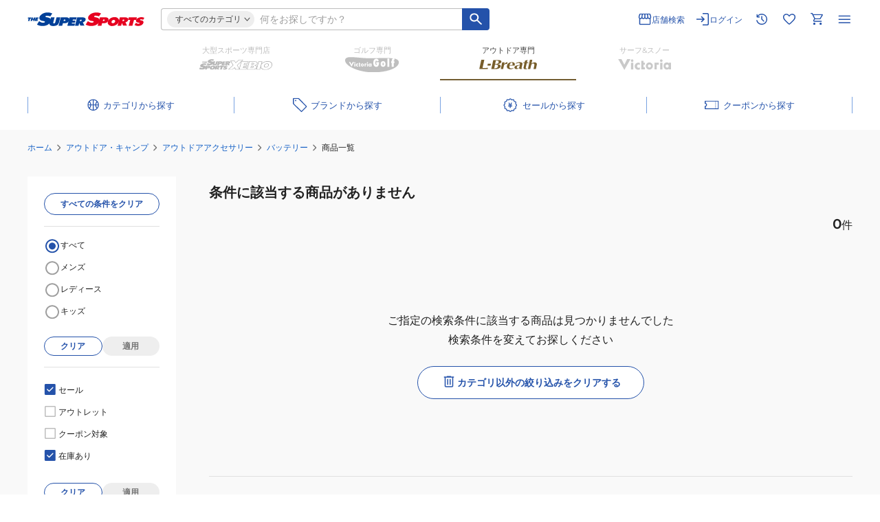

--- FILE ---
content_type: text/html; charset=utf-8
request_url: https://www.supersports.com/ja-jp/lbreath/categories/outdoor-camping/outdoor-accessories/battery/?color=beige&discount=sale
body_size: 65027
content:
<!DOCTYPE html><html lang="ja-jp"><head><meta charSet="utf-8"/><meta name="viewport" content="width=device-width"/><title>【セール】バッテリー ベージュ | アウトドア・キャンプ用品はエルブレス</title><meta name="description" content="【エルブレス公式通販】バッテリー (ベージュ)のセール商品一覧 3,980円(税込)以上ご購入、店舗受取りは送料無料！お得な割引クーポン＆キャンペーンを随時開催！"/><meta name="robots" content="noindex"/><meta property="og:description" content="【エルブレス公式通販】バッテリー (ベージュ)のセール商品一覧 3,980円(税込)以上ご購入、店舗受取りは送料無料！お得な割引クーポン＆キャンペーンを随時開催！"/><meta name="twitter:description" content="【エルブレス公式通販】バッテリー (ベージュ)のセール商品一覧 3,980円(税込)以上ご購入、店舗受取りは送料無料！お得な割引クーポン＆キャンペーンを随時開催！"/><meta property="og:site_name" content="アウトドア・キャンプ用品はエルブレス"/><meta property="og:url" content="https://www.supersports.com/ja-jp/lbreath/categories/outdoor-camping/outdoor-accessories/battery/?color=beige&amp;discount=sale"/><meta property="og:title" content="【セール】バッテリー ベージュ"/><meta property="og:image" content="https://www.supersports.com/static/lbreath/images/og.png"/><meta property="og:image:width" content="1200"/><meta property="og:image:height" content="630"/><meta property="og:type" content="website"/><meta name="twitter:site" content="@XEBIO_Co_Ltd"/><meta name="twitter:card" content="summary_large_image"/><meta name="twitter:image" content="https://www.supersports.com/static/lbreath/images/og.png"/><meta name="twitter:title" content="【セール】バッテリー ベージュ"/><meta name="twitter:url" content="https://www.supersports.com/ja-jp/lbreath/categories/outdoor-camping/outdoor-accessories/battery/?color=beige&amp;discount=sale"/><link rel="canonical" href="https://www.supersports.com/ja-jp/lbreath/categories/outdoor-camping/outdoor-accessories/battery/?color=beige&amp;discount=sale"/><style>
          @font-face {
              font-family: &#x27;Montserrat&#x27;;
              font-style: normal;
              font-weight: 400;
              src: url(&#x27;/static/fonts/Montserrat-Regular.woff2&#x27;) format(&#x27;woff2&#x27;),
              url(&#x27;/static/fonts/Montserrat-Regular.woff&#x27;) format(&#x27;woff&#x27;);
              font-display: swap;
          }
          @font-face {
              font-family: &#x27;Montserrat&#x27;;
              font-style: normal;
              font-weight: 600;
              src: url(&#x27;/static/fonts/Montserrat-SemiBold.woff2&#x27;) format(&#x27;woff2&#x27;),
              url(&#x27;/static/fonts/Montserrat-SemiBold.woff&#x27;) format(&#x27;woff&#x27;);
              font-display: swap;
          }
          @font-face {
              font-family: &#x27;Montserrat&#x27;;
              font-style: normal;
              font-weight: 700;
              src: url(&#x27;/static/fonts/Montserrat-Bold.woff2&#x27;) format(&#x27;woff2&#x27;),
              url(&#x27;/static/fonts/Montserrat-Bold.woff&#x27;) format(&#x27;woff&#x27;);
              font-display: swap;
          }
        </style><script type="application/ld+json">{"@context":"https://schema.org","@type":"BreadcrumbList","itemListElement":[{"@type":"ListItem","position":1,"name":"ホーム","item":"https://www.supersports.com/ja-jp/lbreath"},{"@type":"ListItem","position":2,"name":"アウトドア・キャンプ","item":"https://www.supersports.com/ja-jp/lbreath/categories/outdoor-camping"},{"@type":"ListItem","position":3,"name":"アウトドアアクセサリー","item":"https://www.supersports.com/ja-jp/lbreath/categories/outdoor-camping/outdoor-accessories"},{"@type":"ListItem","position":4,"name":"バッテリー","item":"https://www.supersports.com/ja-jp/lbreath/categories/outdoor-camping/outdoor-accessories/battery"},{"@type":"ListItem","position":5,"name":"商品一覧"}]}</script><meta name="next-head-count" content="22"/><meta charSet="utf-8"/><meta name="theme-color" content="#775d2a"/><meta property="og:locale" content="ja-jp"/><link rel="manifest" href="/ja-jp/lbreath/manifest.json"/><meta name="facebook-domain-verification" content="p47agc6d5h2edi8zbdzajj296cqojn"/><meta name="viewport" content="width=device-width, initial-scale=1"/><meta name="format-detection" content="telephone=no"/><link rel="shortcut icon" href="/static/lbreath/images/favicon.png"/><link rel="apple-touch-icon" href="/static/lbreath/images/apple-touch-icon.png"/><script async="" src="//d.adlpo.com/907/3584/js/smartadlpo_v3.js" type="text/javascript"></script><noscript data-n-css=""></noscript><script defer="" nomodule="" src="/_next/static/chunks/polyfills-c67a75d1b6f99dc8.js"></script><script src="/_next/static/chunks/webpack-87c0a32bdbd2709e.js" defer=""></script><script src="/_next/static/chunks/framework-e83b5bd6f54b1351.js" defer=""></script><script src="/_next/static/chunks/main-d1fc994a03940ddd.js" defer=""></script><script src="/_next/static/chunks/pages/_app-33099991f5870bb6.js" defer=""></script><script src="/_next/static/chunks/7149-d61faa22fdca0810.js" defer=""></script><script src="/_next/static/chunks/3467-2eb21bcd727b765a.js" defer=""></script><script src="/_next/static/chunks/1909-8979e1737c563dbc.js" defer=""></script><script src="/_next/static/chunks/6338-47f0ad81c231e749.js" defer=""></script><script src="/_next/static/chunks/7215-71c755cc62e814e2.js" defer=""></script><script src="/_next/static/chunks/9221-e29406ace5dc6844.js" defer=""></script><script src="/_next/static/chunks/3135-f6b9569b06b57f5b.js" defer=""></script><script src="/_next/static/chunks/9704-fc0503910db967ba.js" defer=""></script><script src="/_next/static/chunks/484-a64f608ffefb52d5.js" defer=""></script><script src="/_next/static/chunks/8236-1b1b42ba55f79430.js" defer=""></script><script src="/_next/static/chunks/5282-dcac72bfc2eaec3b.js" defer=""></script><script src="/_next/static/chunks/9236-7af0ee7f63c1c8f0.js" defer=""></script><script src="/_next/static/chunks/5918-4306a46bf6dcb48c.js" defer=""></script><script src="/_next/static/chunks/508-236231964b800348.js" defer=""></script><script src="/_next/static/chunks/5780-3392232486d2ae45.js" defer=""></script><script src="/_next/static/chunks/6807-3f0abd4fc2878b3a.js" defer=""></script><script src="/_next/static/chunks/3554-ef1ad0700c098528.js" defer=""></script><script src="/_next/static/chunks/289-071077f8edf0cee2.js" defer=""></script><script src="/_next/static/chunks/9886-2b472db728476b82.js" defer=""></script><script src="/_next/static/chunks/3579-9b4935ca47bbbd90.js" defer=""></script><script src="/_next/static/chunks/6025-c0356097b3ae298d.js" defer=""></script><script src="/_next/static/chunks/2086-f78f249edf5f812c.js" defer=""></script><script src="/_next/static/chunks/pages/%5Blang%5D/%5Bapp%5D/categories/%5Bcategory%5D/%5BsubCategory%5D/%5BtinyCategory%5D-b912de3e738c15cd.js" defer=""></script><script src="/_next/static/Yfwa4tkna/_buildManifest.js" defer=""></script><script src="/_next/static/Yfwa4tkna/_ssgManifest.js" defer=""></script><style id="__jsx-4049016710">html{-webkit-text-size-adjust:100%}body,button,pre,input,select,textarea{font-family:"Montserrat","Hiragino Sans","Hiragino Kaku Gothic Pro","Meiryo",Osaka,Verdana,sans-serif;font-size:14px;font-weight:400;line-height:1.75;color:#212121;margin:0;padding:0}html,body{scroll-margin-top:60px}p,div,ul,ol{margin:0;padding:0}h1,h2,h3,div{margin:0}a{color:#2452AA}.pc{display:block}.sp{display:none}fieldset{border:none;border-bottom:1px solid #424242;padding-bottom:20px}input[type="number"]::-webkit-outer-spin-button,input[type="number"]::-webkit-inner-spin-button{-webkit-appearance:none;margin:0}input[type="number"]{-moz-appearance:textfield}#__next{display:-webkit-box;display:-webkit-flex;display:-moz-box;display:-ms-flexbox;display:flex;-webkit-box-orient:vertical;-webkit-box-direction:normal;-webkit-flex-direction:column;-moz-box-orient:vertical;-moz-box-direction:normal;-ms-flex-direction:column;flex-direction:column;min-height:100vh;width:-webkit-fit-content;width:-moz-fit-content;width:fit-content;min-width:100%}@media screen and (max-width: 559px){html,body{scroll-margin-top:50px}.sp{display:block}.pc{display:none}#__next{width:unset;min-width:unset}}.slick-list,.slick-slider,.slick-track{position:relative;display:block}.slick-loading .slick-slide,.slick-loading .slick-track{visibility:hidden}.slick-slider{-webkit-box-sizing:border-box;-moz-box-sizing:border-box;box-sizing:border-box;-webkit-user-select:none;-moz-user-select:none;-ms-user-select:none;user-select:none;-webkit-touch-callout:none;-khtml-user-select:none;-ms-touch-action:pan-y;touch-action:pan-y;-webkit-tap-highlight-color:transparent}.slick-list{overflow:hidden;margin:0;padding:0}.slick-list:focus{outline:0}.slick-list.dragging{cursor:pointer;cursor:hand}.slick-slider .slick-list,.slick-slider .slick-track{-webkit-transform:translate3d(0,0,0);-moz-transform:translate3d(0,0,0);-ms-transform:translate3d(0,0,0);-o-transform:translate3d(0,0,0);transform:translate3d(0,0,0)}.slick-track{top:0;left:0}.slick-track:after,.slick-track:before{display:table;content:""}.slick-track:after{clear:both}.slick-slide{display:none;float:left;height:100%;min-height:1px}[dir="rtl"] .slick-slide{float:right}.slick-slide img{display:block}.slick-slide.slick-loading img{display:none}.slick-slide.dragging img{pointer-events:none}.slick-initialized .slick-slide{display:block}.slick-vertical .slick-slide{display:block;height:auto;border:1px solid transparent}.slick-arrow.slick-hidden{display:none}</style><style id="__jsx-2637769362">h1.logo-contents.jsx-2637769362{background-position:center left;background-repeat:no-repeat;-webkit-background-size:contain;-moz-background-size:contain;-o-background-size:contain;background-size:contain;color:transparent;height:20px;overflow: hidden;
            width: 170px;-webkit-transition:.7s ease;-moz-transition:.7s ease;-o-transition:.7s ease;transition:.7s ease}img.jsx-2637769362{width:;height:;-webkit-transition:.7s ease;-moz-transition:.7s ease;-o-transition:.7s ease;transition:.7s ease}img.logo-contents.jsx-2637769362{height:;opacity:;width:;-webkit-transition:.4s ease;-moz-transition:.4s ease;-o-transition:.4s ease;transition:.4s ease}@media screen and (max-width: 559px){h1.logo-contents.jsx-2637769362{font-size:20px;background-position:center;-webkit-background-size:contain;-moz-background-size:contain;-o-background-size:contain;background-size:contain;height:27px;width:170px}img.logo-contents.jsx-2637769362{height:;-webkit-transition:.7s ease;-moz-transition:.7s ease;-o-transition:.7s ease;transition:.7s ease}}@media screen and (max-width:368px){img.logo-contents.jsx-2637769362{
            }}</style><style id="__jsx-3462098109">a.jsx-3462098109{border:none;outline:none;text-decoration:none;cursor:pointer;display:-webkit-box;display:-webkit-flex;display:-moz-box;display:-ms-flexbox;display:flex;-webkit-box-pack:start;-webkit-justify-content:flex-start;-moz-box-pack:start;-ms-flex-pack:start;justify-content:flex-start;-webkit-box-align:center;-webkit-align-items:center;-moz-box-align:center;-ms-flex-align:center;align-items:center;width: 100%;;}a.jsx-3462098109:hover{opacity:.6}.logo.jsx-3462098109{height:20px;position:relative}.logo.jsx-3462098109::after{content:"";position:absolute;width:100%;height:100%;background:url(/static/logos/logo_lb.svg)center/contain no-repeat;inset:0;margin:auto;-webkit-transition:.4s ease;-moz-transition:.4s ease;-o-transition:.4s ease;transition:.4s ease}@media screen and (max-width: 889px){.logo.jsx-3462098109::after{background-position:center left}}@media screen and (max-width: 559px){.logo.jsx-3462098109{height:27px}.logo.jsx-3462098109::after{-webkit-transition:.7s ease;-moz-transition:.7s ease;-o-transition:.7s ease;transition:.7s ease;background-position:center}}</style><style id="__jsx-2050157843">.primary.jsx-2050157843{fill:#735D32}.blue.jsx-2050157843{fill:#2452AA}.primary2.jsx-2050157843{fill:#B0CAF3}.white.jsx-2050157843{fill:#ffffff}.black.jsx-2050157843{fill:#212121}.gray.jsx-2050157843{fill:#616161}.lightGray.jsx-2050157843{fill:#757575}.whiteGray.jsx-2050157843{fill:#BDBDBD}.red.jsx-2050157843{fill:#D32D2D}</style><style id="__jsx-1722220668">svg.primary.jsx-1722220668{fill:#2452AA}svg.blue.jsx-1722220668{fill:#2452AA}svg.white.jsx-1722220668{fill:#ffffff}svg.black.jsx-1722220668{fill:#212121}svg.gray.jsx-1722220668{fill:#616161}svg.lightGray.jsx-1722220668{fill:#757575}svg.gray50.jsx-1722220668{fill:#9E9E9E}svg.red.jsx-1722220668{fill:#D32D2D}</style><style id="__jsx-973462489">.category-wrapper.jsx-973462489{position:absolute;-webkit-box-sizing:border-box;-moz-box-sizing:border-box;box-sizing:border-box;top:22px;left:-24px;z-index:9999;border-top:16px solid rgba(0,0,0,0);display:none}.category-mid.jsx-973462489{background:#ffffff;-webkit-border-radius:8px;-moz-border-radius:8px;border-radius:8px;-webkit-box-shadow:0 0 4px 2px rgba(0,0,0,.08);-moz-box-shadow:0 0 4px 2px rgba(0,0,0,.08);box-shadow:0 0 4px 2px rgba(0,0,0,.08);padding:6px 6px 6px 0}.category-inner.jsx-973462489{padding:18px 28px 36px 24px;display:-webkit-box;display:-webkit-flex;display:-moz-box;display:-ms-flexbox;display:flex;max-height:55vh;overflow:auto}@-moz-document url-prefix(){.category-inner.jsx-973462489{padding:34px 32px 24px 24px}}.category-inner.jsx-973462489::-webkit-scrollbar{width:4px}.category-inner.jsx-973462489::-webkit-scrollbar-thumb{background-color:#BDBDBD;-webkit-border-radius:4px;-moz-border-radius:4px;border-radius:4px}.category-inner.jsx-973462489{scrollbar-width:thin;scrollbar-color:#BDBDBD}.category-box.jsx-973462489{list-style:none;width:220px;min-width:220px;height:100%;padding:0 0 0 32px;border-left:1px solid #E0E0E0;margin:0 32px 0 0}.category-box.jsx-973462489:first-of-type{padding:0;border:none}.category-box.jsx-973462489:last-of-type{margin:0}.category-list.jsx-973462489:not(:last-of-type){margin:0 0 32px}.category-list.jsx-973462489>p.jsx-973462489{font-size:12px;font-weight:600;line-height:140%;color:#2452AA;margin:0 0 8px}.category-accordion.jsx-973462489:not(:last-of-type){margin:0 0 32px}.category-thread-.jsx-973462489{background:#edf2fa}.category-thread.jsx-973462489{display:-webkit-box;display:-webkit-flex;display:-moz-box;display:-ms-flexbox;display:flex;position:relative;-webkit-box-sizing:border-box;-moz-box-sizing:border-box;box-sizing:border-box;border-top:1px solid #E0E0E0}.category-thread.jsx-973462489:last-of-type{border-bottom:1px solid #E0E0E0}.category-thread.jsx-973462489>p.jsx-973462489{font-size:11px;line-height:20px;width:100%;cursor:pointer;padding:4px 28px 4px 16px}.first-all-category-thread.jsx-973462489{display:-webkit-box;display:-webkit-flex;display:-moz-box;display:-ms-flexbox;display:flex;position:relative;-webkit-box-sizing:border-box;-moz-box-sizing:border-box;box-sizing:border-box;border-top:1px solid #E0E0E0;border-bottom:1px solid #E0E0E0;margin:8px 0 16px;background:#FFFFFF}.first-all-category-thread.jsx-973462489>p.jsx-973462489{font-size:11px;line-height:20px;width:100%;cursor:pointer;padding:4px 28px 4px 16px}@media screen and (max-width: 1037px){.category-wrapper.jsx-973462489{width:78vw}}@media screen and (max-width: 889px){.category-wrapper.jsx-973462489{width:96vw;left:0}}@media screen and (max-width: 559px){.category-wrapper.jsx-973462489{position:fixed;width:100%;height:100%;top:0;left:0;border:0;background:#ffffff}.category-mid.jsx-973462489{-webkit-border-radius:0;-moz-border-radius:0;border-radius:0;-webkit-box-shadow:none;-moz-box-shadow:none;box-shadow:none;width:unset;height:100%;overflow:auto;padding:0;scrollbar-width:none;overflow:-moz-scrollbars-none;-ms-overflow-style:none}.category-inner.jsx-973462489{-webkit-box-orient:vertical;-webkit-box-direction:normal;-webkit-flex-direction:column;-moz-box-orient:vertical;-moz-box-direction:normal;-ms-flex-direction:column;flex-direction:column;padding:58px 16px 32px;max-height:unset;overflow:visible}.category-mid.jsx-973462489::-webkit-scrollbar{width:0}.category-box.jsx-973462489{width:100%;padding:0;border:none;margin:0 0 32px}.category-box.jsx-973462489:last-of-type{margin:0}.category-list.jsx-973462489>p.jsx-973462489{font-size:14px}.first-all-category-thread.jsx-973462489{margin:0 0 32px}.category-thread.jsx-973462489>p.jsx-973462489,.first-all-category-thread.jsx-973462489>p.jsx-973462489{font-size:14px;line-height:140%;padding:10px 28px 10px 16px}}</style><style id="__jsx-39ed4bfee2083282">.sp-big-popup-open{overflow:hidden}</style><style id="__jsx-742317279">.error-message.jsx-742317279{color:#D32D2D;font-size:11px;margin-top:8px;line-height:140%}.error-message.jsx-742317279+.error-message.jsx-742317279{margin-top:0}</style><style id="__jsx-4020222150">.container.jsx-4020222150{width:100%;line-height:0}.large.jsx-4020222150{height:50px;padding-left:16px}.semi-middle.jsx-4020222150{height:34px;padding-left:12px;font-size:16px}.semi-large.jsx-4020222150{height:42px;padding-left:16px}.middle.jsx-4020222150{height:40px;padding-left:16px}.middle-small.jsx-4020222150{height:38px;padding-left:16px}.semi-small.jsx-4020222150{height:32px;padding-left:12px;font-size:14px}.small.jsx-4020222150{height:30px;padding-left:12px;font-size:16px}input.jsx-4020222150{width:100%;font-size:14px;outline:none;-webkit-box-sizing:border-box;-moz-box-sizing:border-box;box-sizing:border-box;border:none;-webkit-border-radius:0;-moz-border-radius:0;border-radius:0;text-align:left;padding-right:8px;font-weight:;color:#212121;;}input.jsx-4020222150::-webkit-input-placeholder{color:#9E9E9E;font-size:14px}input.jsx-4020222150:-moz-placeholder{color:#9E9E9E;font-size:14px}input.jsx-4020222150::-moz-placeholder{color:#9E9E9E;font-size:14px}input.jsx-4020222150:-ms-input-placeholder{color:#9E9E9E;font-size:14px}input.jsx-4020222150::-ms-input-placeholder{color:#9E9E9E;font-size:14px}input.jsx-4020222150::placeholder{color:#9E9E9E;font-size:14px}input.jsx-4020222150:disabled{background-color:#EEEEEE;color:#757575}input.password.jsx-4020222150{width:-webkit-calc(100% - 35px);width:-moz-calc(100% - 35px);width:calc(100% - 35px)}input.jsx-4020222150::-webkit-search-cancel-button{-webkit-appearance:none;cursor:pointer;background:url(/static/header/cancel_button.svg)center/cover no-repeat;width:20px;height:20px;visibility:visible;opacity:1}.error.jsx-4020222150{border:1px solid #D32D2D;-webkit-border-radius:0;-moz-border-radius:0;border-radius:0}.error.jsx-4020222150 input.jsx-4020222150::-webkit-input-placeholder{color:#9E9E9E}.error.jsx-4020222150 input.jsx-4020222150:-moz-placeholder{color:#9E9E9E}.error.jsx-4020222150 input.jsx-4020222150::-moz-placeholder{color:#9E9E9E}.error.jsx-4020222150 input.jsx-4020222150:-ms-input-placeholder{color:#9E9E9E}.error.jsx-4020222150 input.jsx-4020222150::-ms-input-placeholder{color:#9E9E9E}.error.jsx-4020222150 input.jsx-4020222150::placeholder{color:#9E9E9E}.error-bg.jsx-4020222150{background-color:#FFEBEE!important}.border.jsx-4020222150{border:1px solid #BDBDBD;-webkit-border-radius:0;-moz-border-radius:0;border-radius:0;border-color:}.border.jsx-4020222150:hover{border:1px solid #9E9E9E;border-color:}.border.jsx-4020222150:focus-within{border:1px solid #2452AA;border-color:}.no-top-border.jsx-4020222150,.no-top-border.jsx-4020222150:hover,.no-top-border.jsx-4020222150:focus-within{border-top:none}.no-right-border.jsx-4020222150,.no-right-border.jsx-4020222150:hover,.no-right-border.jsx-4020222150:focus-within{border-right:none}.no-bottom-border.jsx-4020222150,.no-bottom-border.jsx-4020222150:hover,.no-bottom-border.jsx-4020222150:focus-within{border-bottom:none}.no-left-border.jsx-4020222150,.no-left-border.jsx-4020222150:hover,.no-left-border.jsx-4020222150:focus-within{border-left:none}@media screen and (max-width: 559px){.semi-small.jsx-4020222150,input.jsx-4020222150,input.jsx-4020222150::-webkit-input-placeholder{font-size:16px}.semi-small.jsx-4020222150,input.jsx-4020222150,input.jsx-4020222150:-moz-placeholder{font-size:16px}.semi-small.jsx-4020222150,input.jsx-4020222150,input.jsx-4020222150::-moz-placeholder{font-size:16px}.semi-small.jsx-4020222150,input.jsx-4020222150,input.jsx-4020222150:-ms-input-placeholder{font-size:16px}.semi-small.jsx-4020222150,input.jsx-4020222150,input.jsx-4020222150::-ms-input-placeholder{font-size:16px}.semi-small.jsx-4020222150,input.jsx-4020222150,input.jsx-4020222150::placeholder{font-size:16px}}</style><style id="__jsx-402762523">table.jsx-402762523{border-spacing:unset}ul.jsx-402762523{list-style:none}.custom.jsx-402762523{margin: 8px 0;
          }.container.jsx-402762523{position:relative;width:100%}.wrapper.jsx-402762523{list-style:none;width:518px;position:absolute;top:38px;left:-165px;-webkit-box-sizing:border-box;-moz-box-sizing:border-box;box-sizing:border-box;background:#ffffff;-webkit-box-shadow:0 0 4px 1px rgba(0,0,0,.08);-moz-box-shadow:0 0 4px 1px rgba(0,0,0,.08);box-shadow:0 0 4px 1px rgba(0,0,0,.08);-webkit-border-radius:8px;-moz-border-radius:8px;border-radius:8px;padding:16px;z-index:9990}p.jsx-402762523{line-height:140%;text-align:left;width:100%;padding:8px 11px 8px 12px;color:#212121}.suggest-list.jsx-402762523{line-height:140%;text-align:left;width:100%;padding:8px 11px 8px 12px;color:#212121}.search-history.jsx-402762523 p.jsx-402762523{padding-left:4px}.title.jsx-402762523{font-size:13px;font-weight:600;color:#757575;display:-webkit-box;display:-webkit-flex;display:-moz-box;display:-ms-flexbox;display:flex;-webkit-box-align:center;-webkit-align-items:center;-moz-box-align:center;-ms-flex-align:center;align-items:center;margin:0 0 8px}.title.jsx-402762523 div.jsx-402762523{margin:0 8px 0 0}.search-list.jsx-402762523,.suggest.jsx-402762523 tr.jsx-402762523 td.jsx-402762523,.search-history.jsx-402762523 tr.jsx-402762523 td.jsx-402762523{padding:0;border-top:1px solid #E0E0E0}.search-history.jsx-402762523 tr.jsx-402762523 td.jsx-402762523:last-of-type{padding:0 11px 0 0;width:-webkit-fit-content;width:-moz-fit-content;width:fit-content}.search-history-suggest.jsx-402762523 tr.jsx-402762523{display:-webkit-box;display:-webkit-flex;display:-moz-box;display:-ms-flexbox;display:flex}.search-history-suggest.jsx-402762523 tr.jsx-402762523 td.jsx-402762523{display:-webkit-box;display:-webkit-flex;display:-moz-box;display:-ms-flexbox;display:flex;padding:0 0 0 14px}.search-history-suggest.jsx-402762523 tr.jsx-402762523 td.jsx-402762523 span.jsx-402762523{display:-webkit-box;display:-webkit-flex;display:-moz-box;display:-ms-flexbox;display:flex;-webkit-box-align:center;-webkit-align-items:center;-moz-box-align:center;-ms-flex-align:center;align-items:center}.search-list.jsx-402762523:nth-of-type(5){border-bottom:1px solid #E0E0E0;margin:0 0 16px}.search-list.jsx-402762523:last-of-type{margin:0}.search-list.jsx-402762523 div.first.jsx-402762523{font-size:12px;font-weight:400;color:#212121;padding:0 4px 0 12px;display:-webkit-box;display:-webkit-flex;display:-moz-box;display:-ms-flexbox;display:flex;-webkit-box-pack:justify;-webkit-justify-content:space-between;-moz-box-pack:justify;-ms-flex-pack:justify;justify-content:space-between;-webkit-box-align:center;-webkit-align-items:center;-moz-box-align:center;-ms-flex-align:center;align-items:center;width:100%}.suggest.jsx-402762523{width:100%;margin:0 0 16px;border-spacing:unset;margin-top:8px}.suggest.jsx-402762523 p.jsx-402762523{font-weight:400;display:-webkit-box;display:-webkit-flex;display:-moz-box;display:-ms-flexbox;display:flex;gap:0 8px;-webkit-box-pack:justify;-webkit-justify-content:space-between;-moz-box-pack:justify;-ms-flex-pack:justify;justify-content:space-between;-webkit-box-align:center;-webkit-align-items:center;-moz-box-align:center;-ms-flex-align:center;align-items:center;word-break:break-all}.suggest.jsx-402762523 p.jsx-402762523 span.jsx-402762523{display:grid;place-items:center;min-width:20px;height:20px}.suggest.jsx-402762523 p.index.jsx-402762523{color:#ffffff}.suggest.jsx-402762523 .suggest-list.index.jsx-402762523{color:#ffffff}.suggest.jsx-402762523 .suggest-list.jsx-402762523{font-weight:400;display:-webkit-box;display:-webkit-flex;display:-moz-box;display:-ms-flexbox;display:flex;gap:0 8px;-webkit-box-pack:justify;-webkit-justify-content:space-between;-moz-box-pack:justify;-ms-flex-pack:justify;justify-content:space-between;-webkit-box-align:center;-webkit-align-items:center;-moz-box-align:center;-ms-flex-align:center;align-items:center;word-break:break-all}.suggest.jsx-402762523 .suggest-list.jsx-402762523 span.jsx-402762523{display:grid;place-items:center;min-width:20px;height:20px}.suggest.jsx-402762523 .suggest-list.index.jsx-402762523{color:#212121}.search-history.jsx-402762523{width:100%}.search-history-suggest.jsx-402762523{margin:8px 0 32px 0}li.jsx-402762523:last-of-type .search-history-suggest.jsx-402762523{margin:0}.search-history.jsx-402762523 tr.jsx-402762523:last-of-type td.jsx-402762523,.suggest.jsx-402762523 tr.jsx-402762523:last-of-type td.jsx-402762523{border-bottom:1px solid #E0E0E0}.search-history.jsx-402762523 td.jsx-402762523{padding:0;width:100%}.search-history.jsx-402762523 td.jsx-402762523 p.jsx-402762523{font-size:12px;font-weight:400;word-break:break-all}.close-icon.jsx-402762523{display:none}.searchwin-button-container.jsx-402762523{margin-top:8px;margin-left:-16px;width:-webkit-calc(100% + 32px);width:-moz-calc(100% + 32px);width:calc(100% + 32px);overflow:hidden;position:relative;cursor:-webkit-grab;cursor:-moz-grab;cursor:grab;height:52px}.searchwin-button.jsx-402762523{width:-webkit-fit-content;width:-moz-fit-content;width:fit-content;display:-webkit-box;display:-webkit-flex;display:-moz-box;display:-ms-flexbox;display:flex;gap:8px;white-space:nowrap;padding:0 16px}.searchwin-comment.jsx-402762523{font-size:14px;font-weight:600;color:#757575;padding:0}.searchwin-button-text.jsx-402762523{padding:4px 12px}@media screen and (max-width: 889px){.wrapper.jsx-402762523{left:-140px;display:block}}@media screen and (max-width: 559px){p.jsx-402762523{padding:12px 9px 12px 12px}.wrapper.jsx-402762523{position:fixed;top:88px;left:0;width:100%;height:-webkit-calc(100% - 88px);height:-moz-calc(100% - 88px);height:calc(100% - 88px);-webkit-border-radius:0;-moz-border-radius:0;border-radius:0;-webkit-box-shadow:unset;-moz-box-shadow:unset;box-shadow:unset;overflow:hidden scroll;padding:12px 16px 106px 16px;display:block}.container.jsx-402762523{padding:0}.title.jsx-402762523{font-size:14px;font-weight:700;margin:0 0 10px}.search-list.jsx-402762523 ul.jsx-402762523 li.jsx-402762523{border-top:1px solid #E0E0E0}.search-list.jsx-402762523 ul.jsx-402762523 li.jsx-402762523:last-of-type{border-bottom:1px solid #E0E0E0}.search-list.jsx-402762523 ul.jsx-402762523 li.jsx-402762523 a.jsx-402762523{font-size:12px;line-height:140%;text-decoration:none;padding:13px 16px;color:#212121;display:block;position:relative}.search-list.jsx-402762523 ul.jsx-402762523 li.jsx-402762523 a.jsx-402762523>div.jsx-402762523{position:absolute;right:8px;top:0;bottom:0;margin:auto;width:-webkit-fit-content;width:-moz-fit-content;width:fit-content;height:-webkit-fit-content;height:-moz-fit-content;height:fit-content}.search-list.jsx-402762523,.search-list.jsx-402762523:nth-of-type(2){border:unset;margin:0 0 32px}.close-icon.jsx-402762523{position:fixed;top:59px;right:18px;display:none}.searchwin-button-container.jsx-402762523{overflow:scroll;-webkit-scrollbar-width:none}.searchwin-button-container.jsx-402762523::-webkit-scrollbar{display:none}}</style><style id="__jsx-2440680397">.search-form .form{border:1px solid #BDBDBD}@media screen and (min-width:560px){.search-form .form{border-right:none}}@media screen and (max-width: 559px){body{
          }.suggest button.auto-small,.search-history button.auto-small{min-height:44px}.search-form .form{width:calc(100% - 40px);border:1px solid #E0E0E0}}</style><style id="__jsx-598458511">button.jsx-598458511,a.jsx-598458511{border:none;outline:none;font-size:14px;cursor:pointer;text-align:center;display:-webkit-box;display:-webkit-flex;display:-moz-box;display:-ms-flexbox;display:flex;gap:4px;-webkit-flex-direction:row;-ms-flex-direction:row;flex-direction:row;-webkit-box-pack:center;-webkit-justify-content:center;-moz-box-pack:center;-ms-flex-pack:center;justify-content:center;-webkit-box-align:center;-webkit-align-items:center;-moz-box-align:center;-ms-flex-align:center;align-items:center;text-decoration:none;width:auto;-webkit-box-sizing:border-box;-moz-box-sizing:border-box;box-sizing:border-box;;
            
            min-height: unset
            padding-top: 1px;
            line-height: inherit
          }.large.jsx-598458511{height:48px;font-weight:600;font-size:14px;-webkit-border-radius:0;-moz-border-radius:0;border-radius:0}.middle.jsx-598458511{height:40px;font-weight:600;font-size:12px;-webkit-border-radius:0;-moz-border-radius:0;border-radius:0;;}.semi-small.jsx-598458511{-webkit-box-orient:horizontal;-webkit-box-direction:reverse;-webkit-flex-direction:row-reverse;-moz-box-orient:horizontal;-moz-box-direction:reverse;-ms-flex-direction:row-reverse;flex-direction:row-reverse;height:36px;font-weight:600;font-size:12px;-webkit-border-radius:0;-moz-border-radius:0;border-radius:0}.semi-small-icon-left.jsx-598458511{-webkit-box-orient:horizontal;-webkit-box-direction:normal;-webkit-flex-direction:row;-moz-box-orient:horizontal;-moz-box-direction:normal;-ms-flex-direction:row;flex-direction:row;height:36px;font-weight:600;font-size:12px;-webkit-border-radius:0;-moz-border-radius:0;border-radius:0}.auto-small.jsx-598458511{height:32px;width:auto;font-weight:600;font-size:12px;padding-left:4px;padding-right:4px;-webkit-border-radius:0;-moz-border-radius:0;border-radius:0}.auto-tiny.jsx-598458511{-webkit-box-orient:horizontal;-webkit-box-direction:reverse;-webkit-flex-direction:row-reverse;-moz-box-orient:horizontal;-moz-box-direction:reverse;-ms-flex-direction:row-reverse;flex-direction:row-reverse;gap:0;height:28px;width:auto;padding-left:12px;padding-right:8px;font-weight:600;font-size:12px;-webkit-border-radius:0;-moz-border-radius:0;border-radius:0}.height-stretch.jsx-598458511{height:auto}.small-pagenation.jsx-598458511{height:32px;width:32px;padding:12px 16px;font-weight:600;font-size:12px;-webkit-border-radius:0;-moz-border-radius:0;border-radius:0}.small-text.jsx-598458511{height:auto;width:auto;padding:0;font-weight:600;undefined;-webkit-border-radius:0;-moz-border-radius:0;border-radius:0}.small-fixed-x.jsx-598458511{width:40px;height:40px;padding:4px;-webkit-border-radius:0;-moz-border-radius:0;border-radius:0;-webkit-box-shadow:0px 1px 4px 1px rgba(0,0,0,.16);-moz-box-shadow:0px 1px 4px 1px rgba(0,0,0,.16);box-shadow:0px 1px 4px 1px rgba(0,0,0,.16)}.small.jsx-598458511{height:32px;font-weight:600;font-size:12px;-webkit-border-radius:0;-moz-border-radius:0;border-radius:0}.small-not-responsive.jsx-598458511{width:56px;height:32px;font-weight:600;font-size:12px;border:1px solid #E0E0E0;-webkit-border-radius:0;-moz-border-radius:0;border-radius:0}.padding-small.jsx-598458511{height:32px;font-weight:600;font-size:12px;-webkit-border-radius:0;-moz-border-radius:0;border-radius:0;padding:20px}.stretch.jsx-598458511{width:100%}.fit-content.jsx-598458511{width:-webkit-fit-content;width:-moz-fit-content;width:fit-content}.white-space.jsx-598458511{white-space:nowrap}.tiny.jsx-598458511{height:27px;font-size:12px}.tiny.jsx-598458511>.icon.jsx-598458511{width:18px;height:18px}.square.jsx-598458511{width:40px;height:40px}.square.jsx-598458511>.icon.jsx-598458511,.square-with-text.jsx-598458511>.icon.jsx-598458511{width:32px;height:32px}.small.jsx-598458511>.icon.jsx-598458511{width:20px;height:20px}.square-middle.jsx-598458511{width:24px;height:24px}.square-middle.jsx-598458511>.icon.jsx-598458511{width:24px;height:24px}.square-large.jsx-598458511{width:32px;height:32px}.wide.jsx-598458511{height:35px;width:220px;padding:4px 50px 4px 50px;undefined;}.select-size.jsx-598458511{height:72px;width:100%;-webkit-border-radius:0;-moz-border-radius:0;border-radius:0}.icon.jsx-598458511{display:-webkit-box;display:-webkit-flex;display:-moz-box;display:-ms-flexbox;display:flex;-webkit-box-align:center;-webkit-align-items:center;-moz-box-align:center;-ms-flex-align:center;align-items:center;-webkit-box-pack:center;-webkit-justify-content:center;-moz-box-pack:center;-ms-flex-pack:center;justify-content:center;margin-top:-1px}.icon.bottom.jsx-598458511{-webkit-transform:rotate(90deg);-moz-transform:rotate(90deg);-ms-transform:rotate(90deg);-o-transform:rotate(90deg);transform:rotate(90deg)}.primary.jsx-598458511{background-color:#2452AA;color:#ffffff}.primary.jsx-598458511:hover:not(.select-size),.primary.jsx-598458511:focus:not(.select-size){background-color:#4170C4}.primary.jsx-598458511:focus{border:1px solid #183383}.secondary.jsx-598458511{background-color:#ffffff;border:1px solid #2452AA;color:#2452AA}.secondary.jsx-598458511:hover{background-color:#EDF2FA;border:1px solid #4170C4}.secondary.jsx-598458511:focus{background-color:#EDF2FA;border:1px solid #183383}.transparent.jsx-598458511{background-color:unset}a.transparent.jsx-598458511{color:#212121}.subtle.jsx-598458511{background-color:#CDDEF9;color:#2452AA;cursor:}.button.subtle.jsx-598458511:not(.disabled):hover,.button.subtle.jsx-598458511:not(.disabled):focus{background-color:#B0CAF3}.button.subtle.jsx-598458511:not(.disabled):focus{border:1px solid #2452AA}.text.jsx-598458511{background-color:#ffffff;color:#2452AA;font-size:inherit}.text-lightGray.jsx-598458511{background-color:#ffffff;color:#666666}.important.jsx-598458511{background-color:#ffffff;border:1px solid #D32D2D;color:#D32D2D}.important.jsx-598458511:hover,.important.jsx-598458511:focus{background-color:#FFEBEE;border:1px solid #E53935}.important.jsx-598458511:focus{border:1px solid #B71C1C}.white.jsx-598458511{background-color:#ffffff;color:#2452AA;border:1px solid #2452AA}.gray.jsx-598458511{background-color:#30261B;opacity:.55}.gray.jsx-598458511:hover{opacity:.7}.blue.jsx-598458511{color:#2452AA;background-color:unset}.white-gray.jsx-598458511{border-color:#6B6968;background-color:#ffffff}.white-gray.jsx-598458511{background-color:#ffffff;border:1px solid #6B6968;color:#6B6968}.white-gray.jsx-598458511 .jsx-598458511:hover{background-color:#EAE9E8;border:1px solid #6B6968}.white-gray.jsx-598458511 .jsx-598458511:focus{background-color:#EAE9E8;border:1px solid #30261B}.destination-nonselect.jsx-598458511{color:#757575;cursor:default;background-color:#EEEEEE;undefined
          }.transparent.jsx-598458511{background-color:transparent}.transparent.small-pagenation.jsx-598458511:hover,.transparent.small-pagenation.jsx-598458511:focus{background-color:#E4E3E2}.disabled.jsx-598458511{color:#757575;cursor:default;background-color:#EEEEEE;undefined
          }.disabled.small-pagenation.jsx-598458511{background-color:inherit;color:#ffffff}.dropShadowed.jsx-598458511{border:1px solid #212121;background:undefined;font-weight:bold;text-decoration:none;-webkit-box-shadow:3px 6px 0px 0px #212121;-moz-box-shadow:3px 6px 0px 0px #212121;box-shadow:3px 6px 0px 0px #212121;position:relative;color:undefined}.custom.jsx-598458511{font-weight:bold;text-decoration:none;position:relative;background:undefined;color:undefined}.arrow.jsx-598458511{width:10px;height:10px;border:2px solid;border-color:undefined undefined transparent transparent;-webkit-transform:rotate(135deg);-moz-transform:rotate(135deg);-ms-transform:rotate(135deg);-o-transform:rotate(135deg);transform:rotate(135deg);margin:0 0px 10px 10px}.greater.jsx-598458511::before{content:"";position:absolute;top:50%;right:15px;width:7px;height:7px;border-top:2px solid #212121;border-right:2px solid #212121;-webkit-transform:rotate(45deg);-moz-transform:rotate(45deg);-ms-transform:rotate(45deg);-o-transform:rotate(45deg);transform:rotate(45deg);margin-top:-5px}.ssx.jsx-598458511{color:#fff;background-color:#2452AA}.victoria-golf.jsx-598458511{color:#fff;background-color:#337443}.l-breath.jsx-598458511{color:#fff;background-color:#735D32}.victoria.jsx-598458511{color:#fff;background-color:#B92E29}.text.jsx-598458511{height:auto;width:auto}.no-border.jsx-598458511{border:none}.primary10.jsx-598458511{background-color:#EDF2FA;color:#212121;white-space:nowrap;width:auto}@media screen and (max-width: 768px){.middle.jsx-598458511{width:100%}.small.jsx-598458511:not(:has(.icon)){width:104px}.small.stretch.jsx-598458511{width:100%}.padding-small.jsx-598458511{width:140px}}@media screen and (max-width: 559px){.middle.jsx-598458511{width:100%}.small.jsx-598458511{width:104px}.padding-small.jsx-598458511{width:140px}.auto-tiny.jsx-598458511{font-size:11px}.select-size.jsx-598458511{height:64px}}</style><style id="__jsx-2882500129">.form.jsx-2882500129{display:-webkit-box;display:-webkit-flex;display:-moz-box;display:-ms-flexbox;display:flex;-webkit-box-align:center;-webkit-align-items:center;-moz-box-align:center;-ms-flex-align:center;align-items:center;-webkit-box-sizing:border-box;-moz-box-sizing:border-box;box-sizing:border-box;width:-webkit-calc(100% - 40px);width:-moz-calc(100% - 40px);width:calc(100% - 40px);padding:0 0 0 8px;-webkit-border-radius:4px 0 0 4px;-moz-border-radius:4px 0 0 4px;border-radius:4px 0 0 4px}.auto-small.jsx-2882500129{width:}.small.jsx-2882500129,.semi-small.jsx-2882500129{width:-webkit-calc(100% - 40px);width:-moz-calc(100% - 40px);width:calc(100% - 40px)}.middle.jsx-2882500129{width:-webkit-calc(100% - 45px);width:-moz-calc(100% - 45px);width:calc(100% - 45px)}.large.jsx-2882500129{width:-webkit-calc(100% - 55px);width:-moz-calc(100% - 55px);width:calc(100% - 55px)}.input.jsx-2882500129{-webkit-box-flex:1;-webkit-flex-grow:1;-moz-box-flex:1;-ms-flex-positive:1;flex-grow:1;margin:0 0 0 8px}.search-button.jsx-2882500129{width:40px;background:#2452AA;-webkit-border-radius:0 4px 4px 0;-moz-border-radius:0 4px 4px 0;border-radius:0 4px 4px 0;overflow:hidden}.category-btn.jsx-2882500129{position:relative}.category-btn.jsx-2882500129>div.jsx-2882500129{font-size:12px;line-height:24px;color:#424242;text-align:center;text-decoration:none;background:#EEEEEE;max-width:151px;padding:0 6px 0 12px;-webkit-border-radius:20px;-moz-border-radius:20px;border-radius:20px;display:-webkit-box;display:-webkit-flex;display:-moz-box;display:-ms-flexbox;display:flex;-webkit-box-pack:center;-webkit-justify-content:center;-moz-box-pack:center;-ms-flex-pack:center;justify-content:center;cursor:pointer;-webkit-box-sizing:border-box;-moz-box-sizing:border-box;box-sizing:border-box}.category-btn.jsx-2882500129>div.jsx-2882500129>span.jsx-2882500129{display:-webkit-box;display:-webkit-flex;display:-moz-box;display:-ms-flexbox;display:flex;-webkit-box-align:center;-webkit-align-items:center;-moz-box-align:center;-ms-flex-align:center;align-items:center;margin:0 0 0 4px}.close-icon.jsx-2882500129{position:absolute;top:17px;right:17px;cursor:pointer;padding:7.5px;background:#ffffff;-webkit-border-radius:50%;-moz-border-radius:50%;border-radius:50%;display:block}@media screen and (max-width: 768px){.category-btn.jsx-2882500129{white-space:nowrap}}@media screen and (max-width: 559px){.form.jsx-2882500129{background:#EEEEEE;-webkit-box-pack:start;-webkit-justify-content:flex-start;-moz-box-pack:start;-ms-flex-pack:start;justify-content:flex-start;height:34px}.input.jsx-2882500129{margin:0}.small.jsx-2882500129,.semi-small.jsx-2882500129{width:-webkit-calc(100% - 30px);width:-moz-calc(100% - 30px);width:calc(100% - 30px)}.auto-small.jsx-2882500129{width:100%}.middle.jsx-2882500129{width:-webkit-calc(100% - 40px);width:-moz-calc(100% - 40px);width:calc(100% - 40px)}.large.jsx-2882500129{width:-webkit-calc(100% - 50px);width:-moz-calc(100% - 50px);width:calc(100% - 50px)}.category-btn.jsx-2882500129>div.jsx-2882500129{background:#ffffff;white-space:nowrap}.category-btn.jsx-2882500129>a.jsx-2882500129{background:#ffffff;-webkit-box-sizing:border-box;-moz-box-sizing:border-box;box-sizing:border-box}.close-icon.jsx-2882500129{position:fixed}.search-button.jsx-2882500129{padding:1px 0}}</style><style id="__jsx-b99861494317eaf1">header .form input{background:unset}header .form input::-webkit-input-placeholder{font-size:14px}header .form input:-moz-placeholder{font-size:14px}header .form input::-moz-placeholder{font-size:14px}header .form input:-ms-input-placeholder{font-size:14px}header .form input::-ms-input-placeholder{font-size:14px}header .form input::placeholder{font-size:14px}</style><style id="__jsx-797741847">svg.primary.jsx-797741847{fill:#2452AA}svg.blue.jsx-797741847{fill:#2452AA}svg.white.jsx-797741847{fill:#ffffff}svg.black.jsx-797741847{fill:#212121}svg.gray.jsx-797741847{fill:#616161}</style><style id="__jsx-3223806495">button.jsx-3223806495,a.jsx-3223806495{border:none;outline:none;font-size:14px;cursor:pointer;text-align:center;display:-webkit-box;display:-webkit-flex;display:-moz-box;display:-ms-flexbox;display:flex;gap:4px;-webkit-flex-direction:row;-ms-flex-direction:row;flex-direction:row;-webkit-box-pack:center;-webkit-justify-content:center;-moz-box-pack:center;-ms-flex-pack:center;justify-content:center;-webkit-box-align:center;-webkit-align-items:center;-moz-box-align:center;-ms-flex-align:center;align-items:center;text-decoration:none;width:auto;-webkit-box-sizing:border-box;-moz-box-sizing:border-box;box-sizing:border-box;;
            
            min-height: unset
            padding-top: 1px;
            line-height: inherit
          }.large.jsx-3223806495{height:48px;font-weight:300;font-size:14px;-webkit-border-radius:4px;-moz-border-radius:4px;border-radius:4px}.middle.jsx-3223806495{height:40px;font-weight:300;font-size:12px;-webkit-border-radius:4px;-moz-border-radius:4px;border-radius:4px;;}.semi-small.jsx-3223806495{-webkit-box-orient:horizontal;-webkit-box-direction:reverse;-webkit-flex-direction:row-reverse;-moz-box-orient:horizontal;-moz-box-direction:reverse;-ms-flex-direction:row-reverse;flex-direction:row-reverse;height:36px;font-weight:300;font-size:12px;-webkit-border-radius:4px;-moz-border-radius:4px;border-radius:4px}.semi-small-icon-left.jsx-3223806495{-webkit-box-orient:horizontal;-webkit-box-direction:normal;-webkit-flex-direction:row;-moz-box-orient:horizontal;-moz-box-direction:normal;-ms-flex-direction:row;flex-direction:row;height:36px;font-weight:300;font-size:12px;-webkit-border-radius:4px;-moz-border-radius:4px;border-radius:4px}.auto-small.jsx-3223806495{height:32px;width:auto;font-weight:300;font-size:12px;padding-left:4px;padding-right:4px;-webkit-border-radius:4px;-moz-border-radius:4px;border-radius:4px}.auto-tiny.jsx-3223806495{-webkit-box-orient:horizontal;-webkit-box-direction:reverse;-webkit-flex-direction:row-reverse;-moz-box-orient:horizontal;-moz-box-direction:reverse;-ms-flex-direction:row-reverse;flex-direction:row-reverse;gap:0;height:28px;width:auto;padding-left:12px;padding-right:8px;font-weight:300;font-size:12px;-webkit-border-radius:4px;-moz-border-radius:4px;border-radius:4px}.height-stretch.jsx-3223806495{height:auto}.small-pagenation.jsx-3223806495{height:32px;width:32px;padding:12px 16px;font-weight:300;font-size:12px;-webkit-border-radius:4px;-moz-border-radius:4px;border-radius:4px}.small-text.jsx-3223806495{height:auto;width:auto;padding:0;font-weight:300;undefined;-webkit-border-radius:4px;-moz-border-radius:4px;border-radius:4px}.small-fixed-x.jsx-3223806495{width:40px;height:40px;padding:4px;-webkit-border-radius:1px;-moz-border-radius:1px;border-radius:1px;-webkit-box-shadow:0px 1px 4px 1px rgba(0,0,0,.16);-moz-box-shadow:0px 1px 4px 1px rgba(0,0,0,.16);box-shadow:0px 1px 4px 1px rgba(0,0,0,.16)}.small.jsx-3223806495{height:32px;font-weight:300;font-size:12px;-webkit-border-radius:4px;-moz-border-radius:4px;border-radius:4px}.small-not-responsive.jsx-3223806495{width:56px;height:32px;font-weight:300;font-size:12px;border:1px solid #E0E0E0;-webkit-border-radius:4px;-moz-border-radius:4px;border-radius:4px}.padding-small.jsx-3223806495{height:32px;font-weight:300;font-size:12px;-webkit-border-radius:4px;-moz-border-radius:4px;border-radius:4px;padding:20px}.stretch.jsx-3223806495{width:100%}.fit-content.jsx-3223806495{width:-webkit-fit-content;width:-moz-fit-content;width:fit-content}.white-space.jsx-3223806495{white-space:nowrap}.tiny.jsx-3223806495{height:27px;font-size:12px}.tiny.jsx-3223806495>.icon.jsx-3223806495{width:18px;height:18px}.square.jsx-3223806495{width:40px;height:40px}.square.jsx-3223806495>.icon.jsx-3223806495,.square-with-text.jsx-3223806495>.icon.jsx-3223806495{width:32px;height:32px}.small.jsx-3223806495>.icon.jsx-3223806495{width:20px;height:20px}.square-middle.jsx-3223806495{width:24px;height:24px}.square-middle.jsx-3223806495>.icon.jsx-3223806495{width:24px;height:24px}.square-large.jsx-3223806495{width:32px;height:32px}.wide.jsx-3223806495{height:35px;width:220px;padding:4px 50px 4px 50px;undefined;}.select-size.jsx-3223806495{height:72px;width:100%;-webkit-border-radius:;-moz-border-radius:;border-radius:}.icon.jsx-3223806495{display:-webkit-box;display:-webkit-flex;display:-moz-box;display:-ms-flexbox;display:flex;-webkit-box-align:center;-webkit-align-items:center;-moz-box-align:center;-ms-flex-align:center;align-items:center;-webkit-box-pack:center;-webkit-justify-content:center;-moz-box-pack:center;-ms-flex-pack:center;justify-content:center;margin-top:-1px}.icon.bottom.jsx-3223806495{-webkit-transform:rotate(90deg);-moz-transform:rotate(90deg);-ms-transform:rotate(90deg);-o-transform:rotate(90deg);transform:rotate(90deg)}.primary.jsx-3223806495{background-color:#2452AA;color:#ffffff}.primary.jsx-3223806495:hover:not(.select-size),.primary.jsx-3223806495:focus:not(.select-size){background-color:#4170C4}.primary.jsx-3223806495:focus{border:1px solid #183383}.secondary.jsx-3223806495{background-color:#ffffff;border:1px solid #2452AA;color:#2452AA}.secondary.jsx-3223806495:hover{background-color:#EDF2FA;border:1px solid #4170C4}.secondary.jsx-3223806495:focus{background-color:#EDF2FA;border:1px solid #183383}.transparent.jsx-3223806495{background-color:unset}a.transparent.jsx-3223806495{color:#212121}.subtle.jsx-3223806495{background-color:#CDDEF9;color:#2452AA;cursor:}.button.subtle.jsx-3223806495:not(.disabled):hover,.button.subtle.jsx-3223806495:not(.disabled):focus{background-color:#B0CAF3}.button.subtle.jsx-3223806495:not(.disabled):focus{border:1px solid #2452AA}.text.jsx-3223806495{background-color:#ffffff;color:#2452AA;font-size:inherit}.text-lightGray.jsx-3223806495{background-color:#ffffff;color:#666666}.important.jsx-3223806495{background-color:#ffffff;border:1px solid #D32D2D;color:#D32D2D}.important.jsx-3223806495:hover,.important.jsx-3223806495:focus{background-color:#FFEBEE;border:1px solid #E53935}.important.jsx-3223806495:focus{border:1px solid #B71C1C}.white.jsx-3223806495{background-color:#ffffff;color:#2452AA;border:1px solid #2452AA}.gray.jsx-3223806495{background-color:#30261B;opacity:.55}.gray.jsx-3223806495:hover{opacity:.7}.blue.jsx-3223806495{color:#2452AA;background-color:unset}.white-gray.jsx-3223806495{border-color:#6B6968;background-color:#ffffff}.white-gray.jsx-3223806495{background-color:#ffffff;border:1px solid #6B6968;color:#6B6968}.white-gray.jsx-3223806495 .jsx-3223806495:hover{background-color:#EAE9E8;border:1px solid #6B6968}.white-gray.jsx-3223806495 .jsx-3223806495:focus{background-color:#EAE9E8;border:1px solid #30261B}.destination-nonselect.jsx-3223806495{color:#757575;cursor:default;background-color:#EEEEEE;undefined
          }.transparent.jsx-3223806495{background-color:transparent}.transparent.small-pagenation.jsx-3223806495:hover,.transparent.small-pagenation.jsx-3223806495:focus{background-color:#E4E3E2}.disabled.jsx-3223806495{color:#757575;cursor:default;background-color:#EEEEEE;undefined
          }.disabled.small-pagenation.jsx-3223806495{background-color:inherit;color:#ffffff}.dropShadowed.jsx-3223806495{border:1px solid #212121;background:undefined;font-weight:bold;text-decoration:none;-webkit-box-shadow:3px 6px 0px 0px #212121;-moz-box-shadow:3px 6px 0px 0px #212121;box-shadow:3px 6px 0px 0px #212121;position:relative;color:undefined}.custom.jsx-3223806495{font-weight:bold;text-decoration:none;position:relative;background:undefined;color:undefined}.arrow.jsx-3223806495{width:10px;height:10px;border:2px solid;border-color:undefined undefined transparent transparent;-webkit-transform:rotate(135deg);-moz-transform:rotate(135deg);-ms-transform:rotate(135deg);-o-transform:rotate(135deg);transform:rotate(135deg);margin:0 0px 10px 10px}.greater.jsx-3223806495::before{content:"";position:absolute;top:50%;right:15px;width:7px;height:7px;border-top:2px solid #212121;border-right:2px solid #212121;-webkit-transform:rotate(45deg);-moz-transform:rotate(45deg);-ms-transform:rotate(45deg);-o-transform:rotate(45deg);transform:rotate(45deg);margin-top:-5px}.ssx.jsx-3223806495{color:#fff;background-color:#2452AA}.victoria-golf.jsx-3223806495{color:#fff;background-color:#337443}.l-breath.jsx-3223806495{color:#fff;background-color:#735D32}.victoria.jsx-3223806495{color:#fff;background-color:#B92E29}.text.jsx-3223806495{height:auto;width:auto}.no-border.jsx-3223806495{border:none}.primary10.jsx-3223806495{background-color:#EDF2FA;color:#212121;white-space:nowrap;width:auto}@media screen and (max-width: 768px){.middle.jsx-3223806495{width:100%}.small.jsx-3223806495:not(:has(.icon)){width:104px}.small.stretch.jsx-3223806495{width:100%}.padding-small.jsx-3223806495{width:140px}}@media screen and (max-width: 559px){.middle.jsx-3223806495{width:100%}.small.jsx-3223806495{width:104px}.padding-small.jsx-3223806495{width:140px}.auto-tiny.jsx-3223806495{font-size:11px}.select-size.jsx-3223806495{height:64px}}</style><style id="__jsx-969771486">svg.primary.jsx-969771486{fill:#2452AA}svg.blue.jsx-969771486{fill:#2452AA}svg.white.jsx-969771486{fill:#ffffff}svg.black.jsx-969771486{fill:#212121}svg.gray.jsx-969771486{fill:#616161}svg.lightGray.jsx-969771486{fill:#757575}svg.red.jsx-969771486{fill:#D32D2D}</style><style id="__jsx-3508524031">.primary.jsx-3508524031{fill:#735D32}.blue.jsx-3508524031{fill:#2452AA}.white.jsx-3508524031{fill:#ffffff}.black.jsx-3508524031{fill:#212121}.gray.jsx-3508524031{fill:#757575}.lightGray.jsx-3508524031{fill:#9E9E9E}.red.jsx-3508524031{fill:#D32D2D}.pink.jsx-3508524031{fill:#F06292}</style><style id="__jsx-1031448638">svg.primary.jsx-1031448638{fill:#2452AA}svg.blue.jsx-1031448638{fill:#2452AA}svg.white.jsx-1031448638{fill:#ffffff}svg.black.jsx-1031448638{fill:#212121}.lightGray.jsx-1031448638{fill:#757575}svg.gray.jsx-1031448638{fill:#616161}svg.gray60.jsx-1031448638{fill:#757575}</style><style id="__jsx-816726263">button.jsx-816726263,a.jsx-816726263{border:none;outline:none;font-size:14px;cursor:pointer;text-align:center;display:-webkit-box;display:-webkit-flex;display:-moz-box;display:-ms-flexbox;display:flex;gap:4px;-webkit-flex-direction:row;-ms-flex-direction:row;flex-direction:row;-webkit-box-pack:center;-webkit-justify-content:center;-moz-box-pack:center;-ms-flex-pack:center;justify-content:center;-webkit-box-align:center;-webkit-align-items:center;-moz-box-align:center;-ms-flex-align:center;align-items:center;text-decoration:none;width:auto;-webkit-box-sizing:border-box;-moz-box-sizing:border-box;box-sizing:border-box;;
            
            min-height: unset
            padding-top: 1px;
            line-height: inherit
          }.large.jsx-816726263{height:48px;font-weight:300;font-size:14px;-webkit-border-radius:4px;-moz-border-radius:4px;border-radius:4px}.middle.jsx-816726263{height:40px;font-weight:300;font-size:12px;-webkit-border-radius:4px;-moz-border-radius:4px;border-radius:4px;;}.semi-small.jsx-816726263{-webkit-box-orient:horizontal;-webkit-box-direction:reverse;-webkit-flex-direction:row-reverse;-moz-box-orient:horizontal;-moz-box-direction:reverse;-ms-flex-direction:row-reverse;flex-direction:row-reverse;height:36px;font-weight:300;font-size:12px;-webkit-border-radius:4px;-moz-border-radius:4px;border-radius:4px}.semi-small-icon-left.jsx-816726263{-webkit-box-orient:horizontal;-webkit-box-direction:normal;-webkit-flex-direction:row;-moz-box-orient:horizontal;-moz-box-direction:normal;-ms-flex-direction:row;flex-direction:row;height:36px;font-weight:300;font-size:12px;-webkit-border-radius:4px;-moz-border-radius:4px;border-radius:4px}.auto-small.jsx-816726263{height:32px;width:auto;font-weight:300;font-size:12px;padding-left:4px;padding-right:4px;-webkit-border-radius:4px;-moz-border-radius:4px;border-radius:4px}.auto-tiny.jsx-816726263{-webkit-box-orient:horizontal;-webkit-box-direction:reverse;-webkit-flex-direction:row-reverse;-moz-box-orient:horizontal;-moz-box-direction:reverse;-ms-flex-direction:row-reverse;flex-direction:row-reverse;gap:0;height:28px;width:auto;padding-left:12px;padding-right:12px;font-weight:300;font-size:12px;-webkit-border-radius:4px;-moz-border-radius:4px;border-radius:4px}.height-stretch.jsx-816726263{height:auto}.small-pagenation.jsx-816726263{height:32px;width:32px;padding:12px 16px;font-weight:300;font-size:12px;-webkit-border-radius:4px;-moz-border-radius:4px;border-radius:4px}.small-text.jsx-816726263{height:auto;width:auto;padding:0;font-weight:300;undefined;-webkit-border-radius:4px;-moz-border-radius:4px;border-radius:4px}.small-fixed-x.jsx-816726263{width:40px;height:40px;padding:4px;-webkit-border-radius:1px;-moz-border-radius:1px;border-radius:1px;-webkit-box-shadow:0px 1px 4px 1px rgba(0,0,0,.16);-moz-box-shadow:0px 1px 4px 1px rgba(0,0,0,.16);box-shadow:0px 1px 4px 1px rgba(0,0,0,.16)}.small.jsx-816726263{height:32px;font-weight:300;font-size:12px;-webkit-border-radius:4px;-moz-border-radius:4px;border-radius:4px}.small-not-responsive.jsx-816726263{width:56px;height:32px;font-weight:300;font-size:12px;border:1px solid #E0E0E0;-webkit-border-radius:4px;-moz-border-radius:4px;border-radius:4px}.padding-small.jsx-816726263{height:32px;font-weight:300;font-size:12px;-webkit-border-radius:4px;-moz-border-radius:4px;border-radius:4px;padding:20px}.stretch.jsx-816726263{width:100%}.fit-content.jsx-816726263{width:-webkit-fit-content;width:-moz-fit-content;width:fit-content}.white-space.jsx-816726263{white-space:nowrap}.tiny.jsx-816726263{height:27px;font-size:12px}.tiny.jsx-816726263>.icon.jsx-816726263{width:18px;height:18px}.square.jsx-816726263{width:40px;height:40px}.square.jsx-816726263>.icon.jsx-816726263,.square-with-text.jsx-816726263>.icon.jsx-816726263{width:32px;height:32px}.small.jsx-816726263>.icon.jsx-816726263{width:20px;height:20px}.square-middle.jsx-816726263{width:24px;height:24px}.square-middle.jsx-816726263>.icon.jsx-816726263{width:24px;height:24px}.square-large.jsx-816726263{width:32px;height:32px}.wide.jsx-816726263{height:35px;width:220px;padding:4px 50px 4px 50px;undefined;}.select-size.jsx-816726263{height:72px;width:100%;-webkit-border-radius:;-moz-border-radius:;border-radius:}.icon.jsx-816726263{display:-webkit-box;display:-webkit-flex;display:-moz-box;display:-ms-flexbox;display:flex;-webkit-box-align:center;-webkit-align-items:center;-moz-box-align:center;-ms-flex-align:center;align-items:center;-webkit-box-pack:center;-webkit-justify-content:center;-moz-box-pack:center;-ms-flex-pack:center;justify-content:center;margin-top:-1px}.icon.bottom.jsx-816726263{-webkit-transform:rotate(90deg);-moz-transform:rotate(90deg);-ms-transform:rotate(90deg);-o-transform:rotate(90deg);transform:rotate(90deg)}.primary.jsx-816726263{background-color:#2452AA;color:#ffffff}.primary.jsx-816726263:hover:not(.select-size),.primary.jsx-816726263:focus:not(.select-size){background-color:#4170C4}.primary.jsx-816726263:focus{border:1px solid #183383}.secondary.jsx-816726263{background-color:#ffffff;border:1px solid #2452AA;color:#2452AA}.secondary.jsx-816726263:hover{background-color:#EDF2FA;border:1px solid #4170C4}.secondary.jsx-816726263:focus{background-color:#EDF2FA;border:1px solid #183383}.transparent.jsx-816726263{background-color:unset}a.transparent.jsx-816726263{color:#212121}.subtle.jsx-816726263{background-color:#CDDEF9;color:#2452AA;cursor:}.button.subtle.jsx-816726263:not(.disabled):hover,.button.subtle.jsx-816726263:not(.disabled):focus{background-color:#B0CAF3}.button.subtle.jsx-816726263:not(.disabled):focus{border:1px solid #2452AA}.text.jsx-816726263{background-color:#ffffff;color:#2452AA;font-size:inherit}.text-lightGray.jsx-816726263{background-color:#ffffff;color:#666666}.important.jsx-816726263{background-color:#ffffff;border:1px solid #D32D2D;color:#D32D2D}.important.jsx-816726263:hover,.important.jsx-816726263:focus{background-color:#FFEBEE;border:1px solid #E53935}.important.jsx-816726263:focus{border:1px solid #B71C1C}.white.jsx-816726263{background-color:#ffffff;color:#2452AA;border:1px solid #2452AA}.gray.jsx-816726263{background-color:#30261B;opacity:.55}.gray.jsx-816726263:hover{opacity:.7}.blue.jsx-816726263{color:#2452AA;background-color:unset}.white-gray.jsx-816726263{border-color:#6B6968;background-color:#ffffff}.white-gray.jsx-816726263{background-color:#ffffff;border:1px solid #6B6968;color:#6B6968}.white-gray.jsx-816726263 .jsx-816726263:hover{background-color:#EAE9E8;border:1px solid #6B6968}.white-gray.jsx-816726263 .jsx-816726263:focus{background-color:#EAE9E8;border:1px solid #30261B}.destination-nonselect.jsx-816726263{color:#757575;cursor:default;background-color:#EEEEEE;undefined
          }.transparent.jsx-816726263{background-color:transparent}.transparent.small-pagenation.jsx-816726263:hover,.transparent.small-pagenation.jsx-816726263:focus{background-color:#E4E3E2}.disabled.jsx-816726263{color:#757575;cursor:default;background-color:#EEEEEE;undefined
          }.disabled.small-pagenation.jsx-816726263{background-color:#6B6968;color:#ffffff}.dropShadowed.jsx-816726263{border:1px solid #212121;background:undefined;font-weight:bold;text-decoration:none;-webkit-box-shadow:3px 6px 0px 0px #212121;-moz-box-shadow:3px 6px 0px 0px #212121;box-shadow:3px 6px 0px 0px #212121;position:relative;color:undefined}.custom.jsx-816726263{font-weight:bold;text-decoration:none;position:relative;background:undefined;color:undefined}.arrow.jsx-816726263{width:10px;height:10px;border:2px solid;border-color:undefined undefined transparent transparent;-webkit-transform:rotate(135deg);-moz-transform:rotate(135deg);-ms-transform:rotate(135deg);-o-transform:rotate(135deg);transform:rotate(135deg);margin:0 0px 10px 10px}.greater.jsx-816726263::before{content:"";position:absolute;top:50%;right:15px;width:7px;height:7px;border-top:2px solid #212121;border-right:2px solid #212121;-webkit-transform:rotate(45deg);-moz-transform:rotate(45deg);-ms-transform:rotate(45deg);-o-transform:rotate(45deg);transform:rotate(45deg);margin-top:-5px}.ssx.jsx-816726263{color:#fff;background-color:#2452AA}.victoria-golf.jsx-816726263{color:#fff;background-color:#337443}.l-breath.jsx-816726263{color:#fff;background-color:#735D32}.victoria.jsx-816726263{color:#fff;background-color:#B92E29}.text.jsx-816726263{height:auto;width:auto}.no-border.jsx-816726263{border:none}.primary10.jsx-816726263{background-color:#EDF2FA;color:#212121;white-space:nowrap;width:auto}@media screen and (max-width: 768px){.middle.jsx-816726263{width:100%}.small.jsx-816726263:not(:has(.icon)){width:104px}.small.stretch.jsx-816726263{width:100%}.padding-small.jsx-816726263{width:140px}}@media screen and (max-width: 559px){.middle.jsx-816726263{width:100%}.small.jsx-816726263{width:104px}.padding-small.jsx-816726263{width:140px}.auto-tiny.jsx-816726263{font-size:11px}.select-size.jsx-816726263{height:64px}}</style><style id="__jsx-3941712549">div.jsx-3941712549{width:100%;max-width:1232px;padding:0 16px;margin:0 auto;-webkit-box-sizing:border-box;-moz-box-sizing:border-box;box-sizing:border-box}@media screen and (max-width: 559px){div.jsx-3941712549{padding:0 16px;margin:auto;width:calc(100% - 32px);-webkit-box-sizing:content-box;-moz-box-sizing:content-box;box-sizing:content-box}}</style><style id="__jsx-2055707057">#__next{
          }</style><style id="__jsx-1166323859">div.jsx-1166323859{font-size:13px;line-height:24px;text-align:center;color:#2452AA;display:-webkit-box;display:-webkit-flex;display:-moz-box;display:-ms-flexbox;display:flex;-webkit-box-pack:center;-webkit-justify-content:center;-moz-box-pack:center;-ms-flex-pack:center;justify-content:center;-webkit-box-align:center;-webkit-align-items:center;-moz-box-align:center;-ms-flex-align:center;align-items:center;height:100%}.nav-menu-text.jsx-1166323859::after{content:"から探す"}.nav-icon.jsx-1166323859{margin:0 6px 0 0}@media screen and (max-width: 889px){div.jsx-1166323859{font-size:12px;line-height:14px}.nav-menu-text.jsx-1166323859::after{display:none}.nav-icon.jsx-1166323859{display:none}}@media screen and (max-width:800px){.nav-icon.jsx-1166323859{margin:0 3px 0 0}}@media screen and (max-width: 768px){.nav-menu-text.jsx-1166323859{white-space:nowrap}}@media screen and (max-width: 559px){div.jsx-1166323859{font-weight:400;letter-spacing:0;text-indent:0;white-space:nowrap}}</style><style id="__jsx-489698905">a.jsx-489698905{color:#212121;cursor:pointer;display:block;font-size:11px;line-height:15.4px;padding:8px 8px 8px 24px;text-decoration:none}a.jsx-489698905:hover{color:#2452AA}.campaign-link.jsx-489698905{font-size:12px;line-height:17px;display:-webkit-box;display:-webkit-flex;display:-moz-box;display:-ms-flexbox;display:flex;-webkit-box-pack:start;-webkit-justify-content:flex-start;-moz-box-pack:start;-ms-flex-pack:start;justify-content:flex-start;-webkit-box-align:center;-webkit-align-items:center;-moz-box-align:center;-ms-flex-align:center;align-items:center;width:auto;padding:12px 8px 12px 16px;border:1px solid #E4E3E2;-webkit-border-radius:4px;-moz-border-radius:4px;border-radius:4px;margin-left:8px;gap:4px}.campaign-link.jsx-489698905:hover{background:#EAE9E8;color:#212121}li.jsx-489698905:has(.campaign-link){padding-left:0}@media screen and (max-width: 559px){a.jsx-489698905{padding:8px 8px 8px 24px}a.jsx-489698905:hover{background:unset;color:inherit}.campaign-link.jsx-489698905{padding:12px 8px 12px 16px}li.jsx-489698905:has(.campaign-link){padding-left:0}}</style><style id="__jsx-3936987893">a.jsx-3936987893{color:#212121;text-decoration:none}ul.first.jsx-3936987893{border-top:1px solid #E0E0E0;position:relative}ul.first.jsx-3936987893>li.jsx-3936987893{width:100%;list-style:none;border-bottom:1px solid #E0E0E0}ul.first.jsx-3936987893>li.jsx-3936987893 .first-cat.jsx-3936987893{display:-webkit-box;display:-webkit-flex;display:-moz-box;display:-ms-flexbox;display:flex;padding:12px 8px 12px 16px;cursor:pointer;-webkit-box-pack:justify;-webkit-justify-content:space-between;-moz-box-pack:justify;-ms-flex-pack:justify;justify-content:space-between;-webkit-box-align:center;-webkit-align-items:center;-moz-box-align:center;-ms-flex-align:center;align-items:center;position:relative}ul.first.jsx-3936987893>li.jsx-3936987893 .first-cat.jsx-3936987893:hover{background:#EDF2FA;color:#2452AA}ul.first.jsx-3936987893>li.jsx-3936987893 .first-cat.jsx-3936987893 a.jsx-3936987893{display:-webkit-box;display:-webkit-flex;display:-moz-box;display:-ms-flexbox;display:flex}ul.first.jsx-3936987893>li.jsx-3936987893 .first-cat.jsx-3936987893 p.jsx-3936987893{font-size:13px;line-height:24px}ul.first.jsx-3936987893>li.jsx-3936987893 .first-cat.jsx-3936987893 .down-icon.jsx-3936987893{height:-webkit-fit-content;height:-moz-fit-content;height:fit-content;padding:6.65px;position:relative;-webkit-transform-origin:center;-moz-transform-origin:center;-ms-transform-origin:center;-o-transform-origin:center;transform-origin:center;-webkit-transform:rotateX(0);-moz-transform:rotateX(0);transform:rotateX(0)}.first-check.jsx-3936987893:checked~label.jsx-3936987893 .first-cat.jsx-3936987893 .down-icon.jsx-3936987893{-webkit-transform:rotateX(-180deg);-moz-transform:rotateX(-180deg);transform:rotateX(-180deg)}ul.second.jsx-3936987893{margin:0 0 0 8px}.first-check.jsx-3936987893:checked~ul.second.jsx-3936987893,.first-check.jsx-3936987893:checked~ul.third.jsx-3936987893{margin-bottom:4px}ul.second.jsx-3936987893,ul.third.jsx-3936987893{list-style:none;-webkit-box-orient:vertical;-webkit-box-direction:normal;-webkit-flex-direction:column;-moz-box-orient:vertical;-moz-box-direction:normal;-ms-flex-direction:column;flex-direction:column;overflow:hidden;height:0;-webkit-transform:scaleY(0);-moz-transform:scaleY(0);-ms-transform:scaleY(0);-o-transform:scaleY(0);transform:scaleY(0);opacity:0;visibility:hidden;-webkit-transform-origin:top;-moz-transform-origin:top;-ms-transform-origin:top;-o-transform-origin:top;transform-origin:top;position:relative;-webkit-transition:-webkit-transform.2s ease-out,opacity.2s ease-out,visibility.2s ease-out,height.2s ease-out;-moz-transition:-moz-transform.2s ease-out,opacity.2s ease-out,visibility.2s ease-out,height.2s ease-out;-o-transition:-o-transform.2s ease-out,opacity.2s ease-out,visibility.2s ease-out,height.2s ease-out;transition:-webkit-transform.2s ease-out,opacity.2s ease-out,visibility.2s ease-out,height.2s ease-out;transition:-moz-transform.2s ease-out,opacity.2s ease-out,visibility.2s ease-out,height.2s ease-out;transition:-o-transform.2s ease-out,opacity.2s ease-out,visibility.2s ease-out,height.2s ease-out;transition:transform.2s ease-out,opacity.2s ease-out,visibility.2s ease-out,height.2s ease-out}.first-check.jsx-3936987893:checked~ul.second.jsx-3936987893,.first-check.jsx-3936987893:checked~ul.third.jsx-3936987893,.second-check.jsx-3936987893:checked~ul.third.jsx-3936987893{height:auto;-webkit-transform:scaleY(1);-moz-transform:scaleY(1);-ms-transform:scaleY(1);-o-transform:scaleY(1);transform:scaleY(1);opacity:1;visibility:visible}ul.second.jsx-3936987893>li.jsx-3936987893>label.jsx-3936987893{font-size:11px;line-height:20px;cursor:pointer;display:block}ul.second.jsx-3936987893>li.jsx-3936987893>a.jsx-3936987893:not(.campaign-link),ul.second.jsx-3936987893>li.jsx-3936987893 .second-cat.jsx-3936987893,.second-cat.jsx-3936987893>a.jsx-3936987893{-webkit-border-radius:30px;-moz-border-radius:30px;border-radius:30px}ul.second.jsx-3936987893>li.jsx-3936987893>a.jsx-3936987893:not(.campaign-link):hover,.second-cat.jsx-3936987893:hover,.second-check.jsx-3936987893:checked+.second-cat.jsx-3936987893,ul.second.jsx-3936987893>li.jsx-3936987893>label.jsx-3936987893>.second-cat.jsx-3936987893>a.jsx-3936987893:hover{background:#EDF2FA;color:#2452AA}.second-check.jsx-3936987893:checked~.second-cat.jsx-3936987893{background:#EDF2FA;color:#2452AA}.second-check.jsx-3936987893:checked~.second-cat.jsx-3936987893 .down-icon.jsx-3936987893{-webkit-transform:rotateX(-180deg);-moz-transform:rotateX(-180deg);transform:rotateX(-180deg)}.first-check.jsx-3936987893,.second-check.jsx-3936987893{display:none}.second-cat.jsx-3936987893,ul.second.jsx-3936987893>li.jsx-3936987893>a.jsx-3936987893:not(.campaign-link){display:-webkit-box;display:-webkit-flex;display:-moz-box;display:-ms-flexbox;display:flex;-webkit-box-pack:justify;-webkit-justify-content:space-between;-moz-box-pack:justify;-ms-flex-pack:justify;justify-content:space-between}ul.second.jsx-3936987893>li.jsx-3936987893{padding-left:0;-webkit-box-sizing:border-box;-moz-box-sizing:border-box;box-sizing:border-box;width:100%}.second-cat.jsx-3936987893:not(:has(>a)),.second-cat.jsx-3936987893>a.jsx-3936987893,ul.second.jsx-3936987893>li.jsx-3936987893>a.jsx-3936987893{font-size:12px;line-height:17px;-webkit-box-sizing:border-box;-moz-box-sizing:border-box;box-sizing:border-box;padding:12px 8px 12px 16px;width:100%;-webkit-box-align:center;-webkit-align-items:center;-moz-box-align:center;-ms-flex-align:center;align-items:center}ul.second.jsx-3936987893>li.jsx-3936987893>a.campaign-link.jsx-3936987893{padding:}.campaign-link.jsx-3936987893{display:-webkit-box;display:-webkit-flex;display:-moz-box;display:-ms-flexbox;display:flex;-webkit-box-pack:start;-webkit-justify-content:flex-start;-moz-box-pack:start;-ms-flex-pack:start;justify-content:flex-start;width:auto;border:1px solid #E4E3E2;-webkit-border-radius:4px;-moz-border-radius:4px;border-radius:4px;gap:4px}.campaign-link.jsx-3936987893:hover{background:#EAE9E8}.second-cat.jsx-3936987893>.down-icon.jsx-3936987893{height:-webkit-fit-content;height:-moz-fit-content;height:fit-content;padding:5.5px}ul.first.jsx-3936987893>li.hide-category.jsx-3936987893{display:}ul.first.jsx-3936987893>li.more-view.jsx-3936987893{display:-webkit-box;display:-webkit-flex;display:-moz-box;display:-ms-flexbox;display:flex;padding:12px 8px;cursor:pointer;-webkit-box-pack:center;-webkit-justify-content:center;-moz-box-pack:center;-ms-flex-pack:center;justify-content:center;-webkit-box-align:center;-webkit-align-items:center;-moz-box-align:center;-ms-flex-align:center;align-items:center;font-size:12px;gap:10px;-webkit-box-sizing:border-box;-moz-box-sizing:border-box;box-sizing:border-box;border-bottom:0}.accordion-content.jsx-3936987893{max-height:0;overflow:hidden;-webkit-transition:max-height.3s ease-out;-moz-transition:max-height.3s ease-out;-o-transition:max-height.3s ease-out;transition:max-height.3s ease-out}.first-check.jsx-3936987893:checked~.accordion-content.jsx-3936987893{max-height:2e3px;-webkit-transition:max-height.5s ease-in;-moz-transition:max-height.5s ease-in;-o-transition:max-height.5s ease-in;transition:max-height.5s ease-in}.second-check.jsx-3936987893:checked~.accordion-content.jsx-3936987893{max-height:1e3px;-webkit-transition:max-height.4s ease-in;-moz-transition:max-height.4s ease-in;-o-transition:max-height.4s ease-in;transition:max-height.4s ease-in}.down-icon.jsx-3936987893{-webkit-transition:-webkit-transform.3s ease;-moz-transition:-moz-transform.3s ease;-o-transition:-o-transform.3s ease;transition:-webkit-transform.3s ease;transition:-moz-transform.3s ease;transition:-o-transform.3s ease;transition:transform.3s ease}.first-check.jsx-3936987893:checked~label.jsx-3936987893 .first-cat.jsx-3936987893 .down-icon.jsx-3936987893,.second-check.jsx-3936987893:checked~.second-cat.jsx-3936987893 .down-icon.jsx-3936987893{-webkit-transform:rotateX(-180deg);-moz-transform:rotateX(-180deg);transform:rotateX(-180deg)}.first-cat.jsx-3936987893,.second-cat.jsx-3936987893,ul.second.jsx-3936987893>li.jsx-3936987893>a.jsx-3936987893:not(.campaign-link){-webkit-transition:background-color.2s ease,color.2s ease;-moz-transition:background-color.2s ease,color.2s ease;-o-transition:background-color.2s ease,color.2s ease;transition:background-color.2s ease,color.2s ease}@media screen and (max-width: 559px){ul.first.jsx-3936987893>li.jsx-3936987893 .first-cat.jsx-3936987893{padding:12px 8px 12px 16px}ul.first.jsx-3936987893>li.jsx-3936987893 .first-cat.jsx-3936987893:hover,ul.second.jsx-3936987893>li.jsx-3936987893>a.jsx-3936987893:hover,.second-cat.jsx-3936987893:hover,.second-check.jsx-3936987893:checked .second-cat.jsx-3936987893{background:unset;color:inherit}ul.first.jsx-3936987893>li.hide-category.jsx-3936987893{display:none}.second-cat.jsx-3936987893:not(:has(>a)),.second-cat.jsx-3936987893>a.jsx-3936987893,ul.second.jsx-3936987893>li.jsx-3936987893>a.jsx-3936987893{padding:12px 8px 12px 16px}}</style><style id="__jsx-3601697336">.first-cat:hover .down-icon svg,label:hover .down-icon svg,.second-check:checked~.second-cat .down-icon svg{fill:#2452AA}.down-icon svg{-webkit-transition:fill.2s ease;-moz-transition:fill.2s ease;-o-transition:fill.2s ease;transition:fill.2s ease}@media screen and (max-width: 559px){.first-cat:hover .down-icon svg,label:hover .down-icon svg,.second-check:checked~.second-cat .down-icon svg{fill:#757575}}</style><style id="__jsx-4192666047">a.jsx-4192666047{color:#212121;text-decoration:none}ul.first.jsx-4192666047{border-top:1px solid #E0E0E0;position:relative}ul.first.jsx-4192666047>li.jsx-4192666047{width:100%;list-style:none;border-bottom:1px solid #E0E0E0}ul.first.jsx-4192666047>li.jsx-4192666047 .first-cat.jsx-4192666047{display:-webkit-box;display:-webkit-flex;display:-moz-box;display:-ms-flexbox;display:flex;padding:12px 8px 12px 16px;cursor:pointer;-webkit-box-pack:justify;-webkit-justify-content:space-between;-moz-box-pack:justify;-ms-flex-pack:justify;justify-content:space-between;-webkit-box-align:center;-webkit-align-items:center;-moz-box-align:center;-ms-flex-align:center;align-items:center;position:relative}ul.first.jsx-4192666047>li.jsx-4192666047 .first-cat.jsx-4192666047:hover{background:#EDF2FA;color:#2452AA}ul.first.jsx-4192666047>li.jsx-4192666047 .first-cat.jsx-4192666047 a.jsx-4192666047{display:-webkit-box;display:-webkit-flex;display:-moz-box;display:-ms-flexbox;display:flex}ul.first.jsx-4192666047>li.jsx-4192666047 .first-cat.jsx-4192666047 p.jsx-4192666047{font-size:13px;line-height:24px}ul.first.jsx-4192666047>li.jsx-4192666047 .first-cat.jsx-4192666047 .down-icon.jsx-4192666047{height:-webkit-fit-content;height:-moz-fit-content;height:fit-content;padding:6.65px;position:relative;-webkit-transform-origin:center;-moz-transform-origin:center;-ms-transform-origin:center;-o-transform-origin:center;transform-origin:center;-webkit-transform:rotateX(0);-moz-transform:rotateX(0);transform:rotateX(0)}.first-check.jsx-4192666047:checked~label.jsx-4192666047 .first-cat.jsx-4192666047 .down-icon.jsx-4192666047{-webkit-transform:rotateX(-180deg);-moz-transform:rotateX(-180deg);transform:rotateX(-180deg)}ul.second.jsx-4192666047{margin:0 0 0 8px}.first-check.jsx-4192666047:checked~ul.second.jsx-4192666047,.first-check.jsx-4192666047:checked~ul.third.jsx-4192666047{margin-bottom:4px}ul.second.jsx-4192666047,ul.third.jsx-4192666047{list-style:none;-webkit-box-orient:vertical;-webkit-box-direction:normal;-webkit-flex-direction:column;-moz-box-orient:vertical;-moz-box-direction:normal;-ms-flex-direction:column;flex-direction:column;overflow:hidden;height:0;-webkit-transform:scaleY(0);-moz-transform:scaleY(0);-ms-transform:scaleY(0);-o-transform:scaleY(0);transform:scaleY(0);opacity:0;visibility:hidden;-webkit-transform-origin:top;-moz-transform-origin:top;-ms-transform-origin:top;-o-transform-origin:top;transform-origin:top;position:relative;-webkit-transition:-webkit-transform.2s ease-out,opacity.2s ease-out,visibility.2s ease-out,height.2s ease-out;-moz-transition:-moz-transform.2s ease-out,opacity.2s ease-out,visibility.2s ease-out,height.2s ease-out;-o-transition:-o-transform.2s ease-out,opacity.2s ease-out,visibility.2s ease-out,height.2s ease-out;transition:-webkit-transform.2s ease-out,opacity.2s ease-out,visibility.2s ease-out,height.2s ease-out;transition:-moz-transform.2s ease-out,opacity.2s ease-out,visibility.2s ease-out,height.2s ease-out;transition:-o-transform.2s ease-out,opacity.2s ease-out,visibility.2s ease-out,height.2s ease-out;transition:transform.2s ease-out,opacity.2s ease-out,visibility.2s ease-out,height.2s ease-out}.first-check.jsx-4192666047:checked~ul.second.jsx-4192666047,.first-check.jsx-4192666047:checked~ul.third.jsx-4192666047,.second-check.jsx-4192666047:checked~ul.third.jsx-4192666047{height:auto;-webkit-transform:scaleY(1);-moz-transform:scaleY(1);-ms-transform:scaleY(1);-o-transform:scaleY(1);transform:scaleY(1);opacity:1;visibility:visible}ul.second.jsx-4192666047>li.jsx-4192666047>label.jsx-4192666047{font-size:11px;line-height:20px;cursor:pointer;display:block}ul.second.jsx-4192666047>li.jsx-4192666047>a.jsx-4192666047:not(.campaign-link),ul.second.jsx-4192666047>li.jsx-4192666047 .second-cat.jsx-4192666047,.second-cat.jsx-4192666047>a.jsx-4192666047{-webkit-border-radius:30px;-moz-border-radius:30px;border-radius:30px}ul.second.jsx-4192666047>li.jsx-4192666047>a.jsx-4192666047:not(.campaign-link):hover,.second-cat.jsx-4192666047:hover,.second-check.jsx-4192666047:checked+.second-cat.jsx-4192666047,ul.second.jsx-4192666047>li.jsx-4192666047>label.jsx-4192666047>.second-cat.jsx-4192666047>a.jsx-4192666047:hover{background:#EDF2FA;color:#2452AA}.second-check.jsx-4192666047:checked~.second-cat.jsx-4192666047{background:#EDF2FA;color:#2452AA}.second-check.jsx-4192666047:checked~.second-cat.jsx-4192666047 .down-icon.jsx-4192666047{-webkit-transform:rotateX(-180deg);-moz-transform:rotateX(-180deg);transform:rotateX(-180deg)}.first-check.jsx-4192666047,.second-check.jsx-4192666047{display:none}.second-cat.jsx-4192666047,ul.second.jsx-4192666047>li.jsx-4192666047>a.jsx-4192666047:not(.campaign-link){display:-webkit-box;display:-webkit-flex;display:-moz-box;display:-ms-flexbox;display:flex;-webkit-box-pack:justify;-webkit-justify-content:space-between;-moz-box-pack:justify;-ms-flex-pack:justify;justify-content:space-between}ul.second.jsx-4192666047>li.jsx-4192666047{padding-left:0;-webkit-box-sizing:border-box;-moz-box-sizing:border-box;box-sizing:border-box;width:100%}.second-cat.jsx-4192666047:not(:has(>a)),.second-cat.jsx-4192666047>a.jsx-4192666047,ul.second.jsx-4192666047>li.jsx-4192666047>a.jsx-4192666047{font-size:12px;line-height:17px;-webkit-box-sizing:border-box;-moz-box-sizing:border-box;box-sizing:border-box;padding:12px 8px 12px 16px;width:100%;-webkit-box-align:center;-webkit-align-items:center;-moz-box-align:center;-ms-flex-align:center;align-items:center}ul.second.jsx-4192666047>li.jsx-4192666047>a.campaign-link.jsx-4192666047{padding:}.campaign-link.jsx-4192666047{display:-webkit-box;display:-webkit-flex;display:-moz-box;display:-ms-flexbox;display:flex;-webkit-box-pack:start;-webkit-justify-content:flex-start;-moz-box-pack:start;-ms-flex-pack:start;justify-content:flex-start;width:auto;border:1px solid #E4E3E2;-webkit-border-radius:4px;-moz-border-radius:4px;border-radius:4px;gap:4px}.campaign-link.jsx-4192666047:hover{background:#EAE9E8}.second-cat.jsx-4192666047>.down-icon.jsx-4192666047{height:-webkit-fit-content;height:-moz-fit-content;height:fit-content;padding:5.5px}ul.first.jsx-4192666047>li.hide-category.jsx-4192666047{display:none}ul.first.jsx-4192666047>li.more-view.jsx-4192666047{display:-webkit-box;display:-webkit-flex;display:-moz-box;display:-ms-flexbox;display:flex;padding:12px 8px;cursor:pointer;-webkit-box-pack:center;-webkit-justify-content:center;-moz-box-pack:center;-ms-flex-pack:center;justify-content:center;-webkit-box-align:center;-webkit-align-items:center;-moz-box-align:center;-ms-flex-align:center;align-items:center;font-size:12px;gap:10px;-webkit-box-sizing:border-box;-moz-box-sizing:border-box;box-sizing:border-box;border-bottom:0}.accordion-content.jsx-4192666047{max-height:0;overflow:hidden;-webkit-transition:max-height.3s ease-out;-moz-transition:max-height.3s ease-out;-o-transition:max-height.3s ease-out;transition:max-height.3s ease-out}.first-check.jsx-4192666047:checked~.accordion-content.jsx-4192666047{max-height:2e3px;-webkit-transition:max-height.5s ease-in;-moz-transition:max-height.5s ease-in;-o-transition:max-height.5s ease-in;transition:max-height.5s ease-in}.second-check.jsx-4192666047:checked~.accordion-content.jsx-4192666047{max-height:1e3px;-webkit-transition:max-height.4s ease-in;-moz-transition:max-height.4s ease-in;-o-transition:max-height.4s ease-in;transition:max-height.4s ease-in}.down-icon.jsx-4192666047{-webkit-transition:-webkit-transform.3s ease;-moz-transition:-moz-transform.3s ease;-o-transition:-o-transform.3s ease;transition:-webkit-transform.3s ease;transition:-moz-transform.3s ease;transition:-o-transform.3s ease;transition:transform.3s ease}.first-check.jsx-4192666047:checked~label.jsx-4192666047 .first-cat.jsx-4192666047 .down-icon.jsx-4192666047,.second-check.jsx-4192666047:checked~.second-cat.jsx-4192666047 .down-icon.jsx-4192666047{-webkit-transform:rotateX(-180deg);-moz-transform:rotateX(-180deg);transform:rotateX(-180deg)}.first-cat.jsx-4192666047,.second-cat.jsx-4192666047,ul.second.jsx-4192666047>li.jsx-4192666047>a.jsx-4192666047:not(.campaign-link){-webkit-transition:background-color.2s ease,color.2s ease;-moz-transition:background-color.2s ease,color.2s ease;-o-transition:background-color.2s ease,color.2s ease;transition:background-color.2s ease,color.2s ease}@media screen and (max-width: 559px){ul.first.jsx-4192666047>li.jsx-4192666047 .first-cat.jsx-4192666047{padding:12px 8px 12px 16px}ul.first.jsx-4192666047>li.jsx-4192666047 .first-cat.jsx-4192666047:hover,ul.second.jsx-4192666047>li.jsx-4192666047>a.jsx-4192666047:hover,.second-cat.jsx-4192666047:hover,.second-check.jsx-4192666047:checked .second-cat.jsx-4192666047{background:unset;color:inherit}ul.first.jsx-4192666047>li.hide-category.jsx-4192666047{display:none}.second-cat.jsx-4192666047:not(:has(>a)),.second-cat.jsx-4192666047>a.jsx-4192666047,ul.second.jsx-4192666047>li.jsx-4192666047>a.jsx-4192666047{padding:12px 8px 12px 16px}}</style><style id="__jsx-3233031246">svg.primary.jsx-3233031246{fill:#2452AA}svg.blue.jsx-3233031246{fill:#2452AA}svg.white.jsx-3233031246{fill:#ffffff}svg.black.jsx-3233031246{fill:#212121}svg.gray.jsx-3233031246{fill:#616161}svg.red.jsx-3233031246{fill:#D32D2D}</style><style id="__jsx-1926144344">.navs.jsx-1926144344{list-style:none;display:-webkit-box;display:-webkit-flex;display:-moz-box;display:-ms-flexbox;display:flex;height:24px;-webkit-box-pack:justify;-webkit-justify-content:space-between;-moz-box-pack:justify;-ms-flex-pack:justify;justify-content:space-between;padding:0}.navs.jsx-1926144344 a.jsx-1926144344{text-decoration:none}.navs.jsx-1926144344>li.jsx-1926144344{width:calc(100% / 4);padding:0;border-left:1px solid #79A2E1;-webkit-box-sizing:border-box;-moz-box-sizing:border-box;box-sizing:border-box;position:relative}.navs.jsx-1926144344>li.jsx-1926144344:last-of-type{border-right:1px solid #79A2E1}.navs.jsx-1926144344>li.jsx-1926144344>a.jsx-1926144344{display:block;width:-webkit-fit-content;width:-moz-fit-content;width:fit-content;margin:0 auto}.sports-cat-outer.jsx-1926144344{position:absolute;top:23px;left:nullpx;z-index:99;visibility:hidden;opacity:0;display:none;-webkit-transition:.3s;-moz-transition:.3s;-o-transition:.3s;transition:.3s;border-top:20px solid rgba(0,0,0,0)}.sports-cat.jsx-1926144344{background:#ffffff;-webkit-box-shadow:0px 0px 4px 2px rgba(0,0,0,.08);-moz-box-shadow:0px 0px 4px 2px rgba(0,0,0,.08);box-shadow:0px 0px 4px 2px rgba(0,0,0,.08);-webkit-border-radius:8px;-moz-border-radius:8px;border-radius:8px;padding:6px 6px 6px 0}.sports-cat.jsx-1926144344>ul.jsx-1926144344{width:454px;height:67vh;max-height:666px;padding:18px 18px 34px 24px;list-style:none;-webkit-box-sizing:border-box;-moz-box-sizing:border-box;box-sizing:border-box;overflow:auto;scrollbar-width:thin;scrollbar-color:#BDBDBD}.sports-cat.jsx-1926144344>ul.jsx-1926144344::-webkit-scrollbar{width:4px}.sports-cat.jsx-1926144344>ul.jsx-1926144344::-webkit-scrollbar-thumb{background-color:#BDBDBD;-webkit-border-radius:4px;-moz-border-radius:4px;border-radius:4px}.wrap-category.jsx-1926144344:not(:last-of-type){margin:0 0 32px}.no-border.jsx-1926144344{font-size:14px;font-weight:600;color:#2452AA;margin:0 0 8px}.shop-brand-ul.jsx-1926144344{list-style:none}.shop-brand-ul.jsx-1926144344>li.jsx-1926144344:not(:last-of-type){margin:0 0 8px}.shop-brand-ul.jsx-1926144344>li.jsx-1926144344>a.jsx-1926144344{display:-webkit-box;display:-webkit-flex;display:-moz-box;display:-ms-flexbox;display:flex;-webkit-box-pack:justify;-webkit-justify-content:space-between;-moz-box-pack:justify;-ms-flex-pack:justify;justify-content:space-between;-webkit-box-align:center;-webkit-align-items:center;-moz-box-align:center;-ms-flex-align:center;align-items:center;padding:0 16px 0 24px;border:1px solid #E0E0E0;-webkit-border-radius:4px;-moz-border-radius:4px;border-radius:4px;height:60px}.shop-brand-ul.jsx-1926144344>li.jsx-1926144344>a.jsx-1926144344:hover{border:1px solid #2452AA}.shop-brand-text.jsx-1926144344{font-size:14px;color:#212121}.close-btn.jsx-1926144344{display:none}.navs-category.jsx-1926144344 input.jsx-1926144344{display:none}@media screen and (min-width:890px){.navs-category.jsx-1926144344 a.jsx-1926144344:hover~.sports-cat-outer.jsx-1926144344,.sports-cat-outer.jsx-1926144344:hover{visibility:visible;opacity:1;display:block}.navs-category.jsx-1926144344 label.jsx-1926144344{display:none}}@media screen and (max-width: 889px){.navs.jsx-1926144344{height:-webkit-fit-content;height:-moz-fit-content;height:fit-content}.navs.jsx-1926144344>li.jsx-1926144344:first-of-type{border-left:unset}.navs.jsx-1926144344>li.jsx-1926144344:last-of-type{border-right:unset}.navs-category.jsx-1926144344{position:relative}.navs-category.jsx-1926144344 label.jsx-1926144344{width:52px;height:100%;position:absolute;top:0;left:0;right:0;cursor:pointer;margin:auto}.sports-cat-outer.jsx-1926144344{position:fixed;top:0;left:0;width:100%;height:100vh;border-top:none;opacity:1;visibility:visible;display:block;z-index:9999;-webkit-transform:translateY(-103vh);-moz-transform:translateY(-103vh);-ms-transform:translateY(-103vh);-o-transform:translateY(-103vh);transform:translateY(-103vh);-webkit-transition:.3s;-moz-transition:.3s;-o-transition:.3s;transition:.3s}.navs-category.jsx-1926144344 input.jsx-1926144344:checked+.sports-cat-outer.jsx-1926144344{-webkit-transform:translateY(0%);-moz-transform:translateY(0%);-ms-transform:translateY(0%);-o-transform:translateY(0%);transform:translateY(0%)}.sports-cat.jsx-1926144344>ul.jsx-1926144344{width:100%;height:100%;max-height:100vh;min-height:100vh;scrollbar-width:none;-ms-overflow-style:none;overflow:-moz-scrollbars-none;padding:18px 18px 18px}.close-btn.jsx-1926144344{position:absolute;top:24px;right:24px;cursor:pointer;z-index:1;padding:7.5px;background:#ffffff;-webkit-border-radius:50%;-moz-border-radius:50%;border-radius:50%;display:block}}@media screen and (max-width: 559px){.navs.jsx-1926144344{width:100%;height:unset;-webkit-box-pack:center;-webkit-justify-content:center;-moz-box-pack:center;-ms-flex-pack:center;justify-content:center;-webkit-box-align:unset;-webkit-align-items:unset;-moz-box-align:unset;-ms-flex-align:unset;align-items:unset;padding:12px 0;margin:0}.navs.jsx-1926144344>li.jsx-1926144344{width:unset;-webkit-box-sizing:border-box;-moz-box-sizing:border-box;box-sizing:border-box;padding:0;border-right:1px solid #2452AA;border-left:none}.navs.jsx-1926144344>li.jsx-1926144344:last-of-type{border-right:none}.navs.jsx-1926144344>li.jsx-1926144344>a.jsx-1926144344{padding:0 4vw;display:block}.navs.jsx-1926144344>li.jsx-1926144344:first-of-type>a.jsx-1926144344,.navs.jsx-1926144344>li.jsx-1926144344>div.jsx-1926144344:first-of-type{padding:0 4vw 0 0}.navs.jsx-1926144344>li.jsx-1926144344:last-of-type>a.jsx-1926144344{padding:0 0 0 4vw}.navs-category.jsx-1926144344 label.jsx-1926144344{width:100%}.no-border.jsx-1926144344{line-height:36px;margin:0}.shop-brand-text.jsx-1926144344{font-size:11px}.shop-brand-ul.jsx-1926144344>li.jsx-1926144344>a.jsx-1926144344{padding:0 16px;height:46px}}</style><style id="__jsx-2934078489">@media screen and (max-width: 889px){body{
            
          }}</style><style id="__jsx-3840215865">button.jsx-3840215865,a.jsx-3840215865{border:none;outline:none;font-size:14px;cursor:pointer;text-align:center;display:-webkit-box;display:-webkit-flex;display:-moz-box;display:-ms-flexbox;display:flex;gap:4px;-webkit-flex-direction:row;-ms-flex-direction:row;flex-direction:row;-webkit-box-pack:center;-webkit-justify-content:center;-moz-box-pack:center;-ms-flex-pack:center;justify-content:center;-webkit-box-align:center;-webkit-align-items:center;-moz-box-align:center;-ms-flex-align:center;align-items:center;text-decoration:none;width:auto;-webkit-box-sizing:border-box;-moz-box-sizing:border-box;box-sizing:border-box;;
            
            min-height: unset
            padding-top: 1px;
            line-height: inherit
          }.large.jsx-3840215865{height:48px;font-weight:600;font-size:14px;-webkit-border-radius:60px;-moz-border-radius:60px;border-radius:60px}.middle.jsx-3840215865{height:40px;font-weight:600;font-size:12px;-webkit-border-radius:60px;-moz-border-radius:60px;border-radius:60px;;}.semi-small.jsx-3840215865{-webkit-box-orient:horizontal;-webkit-box-direction:reverse;-webkit-flex-direction:row-reverse;-moz-box-orient:horizontal;-moz-box-direction:reverse;-ms-flex-direction:row-reverse;flex-direction:row-reverse;height:36px;font-weight:600;font-size:12px;-webkit-border-radius:60px;-moz-border-radius:60px;border-radius:60px}.semi-small-icon-left.jsx-3840215865{-webkit-box-orient:horizontal;-webkit-box-direction:normal;-webkit-flex-direction:row;-moz-box-orient:horizontal;-moz-box-direction:normal;-ms-flex-direction:row;flex-direction:row;height:36px;font-weight:600;font-size:12px;-webkit-border-radius:60px;-moz-border-radius:60px;border-radius:60px}.auto-small.jsx-3840215865{height:32px;width:auto;font-weight:600;font-size:12px;padding-left:4px;padding-right:4px;-webkit-border-radius:60px;-moz-border-radius:60px;border-radius:60px}.auto-tiny.jsx-3840215865{-webkit-box-orient:horizontal;-webkit-box-direction:reverse;-webkit-flex-direction:row-reverse;-moz-box-orient:horizontal;-moz-box-direction:reverse;-ms-flex-direction:row-reverse;flex-direction:row-reverse;gap:0;height:28px;width:auto;padding-left:12px;padding-right:12px;font-weight:600;font-size:12px;-webkit-border-radius:60px;-moz-border-radius:60px;border-radius:60px}.height-stretch.jsx-3840215865{height:auto}.small-pagenation.jsx-3840215865{height:32px;width:32px;padding:12px 16px;font-weight:600;font-size:12px;-webkit-border-radius:60px;-moz-border-radius:60px;border-radius:60px}.small-text.jsx-3840215865{height:auto;width:auto;padding:0;font-weight:600;undefined;-webkit-border-radius:60px;-moz-border-radius:60px;border-radius:60px}.small-fixed-x.jsx-3840215865{width:40px;height:40px;padding:4px;-webkit-border-radius:60px;-moz-border-radius:60px;border-radius:60px;-webkit-box-shadow:0px 1px 4px 1px rgba(0,0,0,.16);-moz-box-shadow:0px 1px 4px 1px rgba(0,0,0,.16);box-shadow:0px 1px 4px 1px rgba(0,0,0,.16)}.small.jsx-3840215865{height:32px;font-weight:600;font-size:12px;-webkit-border-radius:60px;-moz-border-radius:60px;border-radius:60px}.small-not-responsive.jsx-3840215865{width:56px;height:32px;font-weight:600;font-size:12px;border:1px solid #E0E0E0;-webkit-border-radius:60px;-moz-border-radius:60px;border-radius:60px}.padding-small.jsx-3840215865{height:32px;font-weight:600;font-size:12px;-webkit-border-radius:60px;-moz-border-radius:60px;border-radius:60px;padding:20px}.stretch.jsx-3840215865{width:100%}.fit-content.jsx-3840215865{width:-webkit-fit-content;width:-moz-fit-content;width:fit-content}.white-space.jsx-3840215865{white-space:nowrap}.tiny.jsx-3840215865{height:27px;font-size:12px}.tiny.jsx-3840215865>.icon.jsx-3840215865{width:18px;height:18px}.square.jsx-3840215865{width:40px;height:40px}.square.jsx-3840215865>.icon.jsx-3840215865,.square-with-text.jsx-3840215865>.icon.jsx-3840215865{width:32px;height:32px}.small.jsx-3840215865>.icon.jsx-3840215865{width:20px;height:20px}.square-middle.jsx-3840215865{width:24px;height:24px}.square-middle.jsx-3840215865>.icon.jsx-3840215865{width:24px;height:24px}.square-large.jsx-3840215865{width:32px;height:32px}.wide.jsx-3840215865{height:35px;width:220px;padding:4px 50px 4px 50px;undefined;}.select-size.jsx-3840215865{height:72px;width:100%;-webkit-border-radius:60px;-moz-border-radius:60px;border-radius:60px}.icon.jsx-3840215865{display:-webkit-box;display:-webkit-flex;display:-moz-box;display:-ms-flexbox;display:flex;-webkit-box-align:center;-webkit-align-items:center;-moz-box-align:center;-ms-flex-align:center;align-items:center;-webkit-box-pack:center;-webkit-justify-content:center;-moz-box-pack:center;-ms-flex-pack:center;justify-content:center;margin-top:-1px}.icon.bottom.jsx-3840215865{-webkit-transform:rotate(90deg);-moz-transform:rotate(90deg);-ms-transform:rotate(90deg);-o-transform:rotate(90deg);transform:rotate(90deg)}.primary.jsx-3840215865{background-color:#2452AA;color:#ffffff}.primary.jsx-3840215865:hover:not(.select-size),.primary.jsx-3840215865:focus:not(.select-size){background-color:#4170C4}.primary.jsx-3840215865:focus{border:1px solid #183383}.secondary.jsx-3840215865{background-color:#ffffff;border:1px solid #2452AA;color:#2452AA}.secondary.jsx-3840215865:hover{background-color:#EDF2FA;border:1px solid #4170C4}.secondary.jsx-3840215865:focus{background-color:#EDF2FA;border:1px solid #183383}.transparent.jsx-3840215865{background-color:unset}a.transparent.jsx-3840215865{color:#212121}.subtle.jsx-3840215865{background-color:#CDDEF9;color:#2452AA;cursor:}.button.subtle.jsx-3840215865:not(.disabled):hover,.button.subtle.jsx-3840215865:not(.disabled):focus{background-color:#B0CAF3}.button.subtle.jsx-3840215865:not(.disabled):focus{border:1px solid #2452AA}.text.jsx-3840215865{background-color:#ffffff;color:#2452AA;font-size:inherit}.text-lightGray.jsx-3840215865{background-color:#ffffff;color:#666666}.important.jsx-3840215865{background-color:#ffffff;border:1px solid #D32D2D;color:#D32D2D}.important.jsx-3840215865:hover,.important.jsx-3840215865:focus{background-color:#FFEBEE;border:1px solid #E53935}.important.jsx-3840215865:focus{border:1px solid #B71C1C}.white.jsx-3840215865{background-color:#ffffff;color:#2452AA;border:1px solid #2452AA}.gray.jsx-3840215865{background-color:#30261B;opacity:.55}.gray.jsx-3840215865:hover{opacity:.7}.blue.jsx-3840215865{color:#2452AA;background-color:unset}.white-gray.jsx-3840215865{border-color:#6B6968;background-color:#ffffff}.white-gray.jsx-3840215865{background-color:#ffffff;border:1px solid #6B6968;color:#6B6968}.white-gray.jsx-3840215865 .jsx-3840215865:hover{background-color:#EAE9E8;border:1px solid #6B6968}.white-gray.jsx-3840215865 .jsx-3840215865:focus{background-color:#EAE9E8;border:1px solid #30261B}.destination-nonselect.jsx-3840215865{color:#757575;cursor:default;background-color:#EEEEEE;undefined
          }.transparent.jsx-3840215865{background-color:transparent}.transparent.small-pagenation.jsx-3840215865:hover,.transparent.small-pagenation.jsx-3840215865:focus{background-color:#E4E3E2}.disabled.jsx-3840215865{color:#757575;cursor:default;background-color:#EEEEEE;undefined
          }.disabled.small-pagenation.jsx-3840215865{background-color:#6B6968;color:#ffffff}.dropShadowed.jsx-3840215865{border:1px solid #212121;background:undefined;font-weight:bold;text-decoration:none;-webkit-box-shadow:3px 6px 0px 0px #212121;-moz-box-shadow:3px 6px 0px 0px #212121;box-shadow:3px 6px 0px 0px #212121;position:relative;color:undefined}.custom.jsx-3840215865{font-weight:bold;text-decoration:none;position:relative;background:undefined;color:undefined}.arrow.jsx-3840215865{width:10px;height:10px;border:2px solid;border-color:undefined undefined transparent transparent;-webkit-transform:rotate(135deg);-moz-transform:rotate(135deg);-ms-transform:rotate(135deg);-o-transform:rotate(135deg);transform:rotate(135deg);margin:0 0px 10px 10px}.greater.jsx-3840215865::before{content:"";position:absolute;top:50%;right:15px;width:7px;height:7px;border-top:2px solid #212121;border-right:2px solid #212121;-webkit-transform:rotate(45deg);-moz-transform:rotate(45deg);-ms-transform:rotate(45deg);-o-transform:rotate(45deg);transform:rotate(45deg);margin-top:-5px}.ssx.jsx-3840215865{color:#fff;background-color:#2452AA}.victoria-golf.jsx-3840215865{color:#fff;background-color:#337443}.l-breath.jsx-3840215865{color:#fff;background-color:#735D32}.victoria.jsx-3840215865{color:#fff;background-color:#B92E29}.text.jsx-3840215865{height:auto;width:auto}.no-border.jsx-3840215865{border:none}.primary10.jsx-3840215865{background-color:#EDF2FA;color:#212121;white-space:nowrap;width:auto}@media screen and (max-width: 768px){.middle.jsx-3840215865{width:100%}.small.jsx-3840215865:not(:has(.icon)){width:104px}.small.stretch.jsx-3840215865{width:100%}.padding-small.jsx-3840215865{width:140px}}@media screen and (max-width: 559px){.middle.jsx-3840215865{width:100%}.small.jsx-3840215865{width:104px}.padding-small.jsx-3840215865{width:140px}.auto-tiny.jsx-3840215865{font-size:11px}.select-size.jsx-3840215865{height:64px}}</style><style id="__jsx-2675923953">.blue.jsx-2675923953{fill:#2452AA}.white.jsx-2675923953{fill:#ffffff}.black.jsx-2675923953{fill:#212121}.gray.jsx-2675923953{fill:#616161}.lightGray.jsx-2675923953{fill:#757575}.paleGray.jsx-2675923953{fill:#E0E0E0}.red.jsx-2675923953{fill:#D32D2D}</style><style id="__jsx-1775514400">a.jsx-1775514400{cursor:pointer}ul.jsx-1775514400{list-style:none}.hamburger-wrapper.jsx-1775514400{width:100%;height:auto;max-height:100vh;overflow:auto scroll;position:fixed;top:-100%;left:0;visibility:hidden;background:#ffffff;padding:32px 24px;-webkit-box-sizing:border-box;-moz-box-sizing:border-box;box-sizing:border-box;-webkit-transition:.5s ease-in;-moz-transition:.5s ease-in;-o-transition:.5s ease-in;transition:.5s ease-in;-ms-overflow-style:none;scrollbar-width:none}.hamburger-wrapper.jsx-1775514400::-webkit-scrollbar{display:none}.hamburger-inner.jsx-1775514400{position:relative}.guest.jsx-1775514400{margin:0 0 24px}.guest.jsx-1775514400>p.jsx-1775514400:first-of-type{font-size:14px;font-weight:600;margin:0 0 16px}.guest.jsx-1775514400>p.jsx-1775514400:first-of-type+a.jsx-1775514400{font-size:12px;text-decoration:none}.login.jsx-1775514400{display:-webkit-box;display:-webkit-flex;display:-moz-box;display:-ms-flexbox;display:flex;margin:0 0 24px}.login.jsx-1775514400 li.jsx-1775514400{width:148px;margin:0 16px 0 0}.hamburger-main.jsx-1775514400{display:-webkit-box;display:-webkit-flex;display:-moz-box;display:-ms-flexbox;display:flex;-webkit-box-pack:justify;-webkit-justify-content:space-between;-moz-box-pack:justify;-ms-flex-pack:justify;justify-content:space-between}.hamburger-main.jsx-1775514400 .cart.jsx-1775514400{margin-left:-2px}.left.jsx-1775514400{width:23%}.mypage-menu.jsx-1775514400{padding:8px 0;margin-top:8px;background:#EDF2FA;-webkit-border-radius:8px;-moz-border-radius:8px;border-radius:8px}.mypage-link.jsx-1775514400{font-size:12px;color:#212121;-webkit-box-align:center;-webkit-align-items:center;-moz-box-align:center;-ms-flex-align:center;align-items:center;text-decoration:none;width:100%;display:-webkit-box;display:-webkit-flex;display:-moz-box;display:-ms-flexbox;display:flex;position:relative;padding:12px 16px 12px 32px;-webkit-box-sizing:border-box;-moz-box-sizing:border-box;box-sizing:border-box}.mypage-link.jsx-1775514400>span.jsx-1775514400:first-of-type{margin:0 12px 0 0}.mypage-link.jsx-1775514400>span.jsx-1775514400:last-of-type,.link-list.jsx-1775514400 a.jsx-1775514400>span.jsx-1775514400:last-of-type{position:absolute;top:0;bottom:0;right:15px;margin:auto;height:-webkit-fit-content;height:-moz-fit-content;height:fit-content}.mypage-link.attach-cart-icon.jsx-1775514400{margin-left:-2px}.mypage-link.jsx-1775514400>span.attach-arrow-icon.jsx-1775514400{right:13px}.banner.jsx-1775514400{margin:32px 0 0}.banner.jsx-1775514400 li.jsx-1775514400 a.jsx-1775514400{-webkit-border-radius:4px;-moz-border-radius:4px;border-radius:4px;border:1px solid #EEEEEE;overflow:hidden;display:-webkit-box;display:-webkit-flex;display:-moz-box;display:-ms-flexbox;display:flex;-webkit-box-pack:center;-webkit-justify-content:center;-moz-box-pack:center;-ms-flex-pack:center;justify-content:center;width:100%;padding-top:-webkit-calc(62/266*100%);padding-top:-moz-calc(62/266*100%);padding-top:calc(62/266*100%);position:relative}.banner.jsx-1775514400 li.jsx-1775514400 a.jsx-1775514400 img.jsx-1775514400{width:auto;height:100%;position:absolute;top:50%;left:50%;-moz-transform:translateY(-50%)translateX(-50%);-ms-transform:translateY(-50%)translateX(-50%);-o-transform:translateY(-50%)translateX(-50%);transform:translateY(-50%)translateX(-50%);-webkit-transform:translateY(-50%)translateX(-50%);-o-object-fit:cover;object-fit:cover}.banner.jsx-1775514400 li.jsx-1775514400{margin:0 0 16px}.banner.jsx-1775514400 li.jsx-1775514400:last-of-type{margin:0}.right.jsx-1775514400{width:74.5%;display:-webkit-box;display:-webkit-flex;display:-moz-box;display:-ms-flexbox;display:flex;-webkit-box-pack:justify;-webkit-justify-content:space-between;-moz-box-pack:justify;-ms-flex-pack:justify;justify-content:space-between}.link-list.jsx-1775514400{width:30%}.link-list.jsx-1775514400:first-of-type{width:31.5%}.link-list.jsx-1775514400>div.jsx-1775514400{font-size:14px;font-weight:600;color:#2452AA;padding:7px 10px;border-bottom:1px solid #E0E0E0;margin:0 0 5px;display:-webkit-box;display:-webkit-flex;display:-moz-box;display:-ms-flexbox;display:flex;-webkit-box-align:center;-webkit-align-items:center;-moz-box-align:center;-ms-flex-align:center;align-items:center}.link-list.jsx-1775514400>div.jsx-1775514400>span.jsx-1775514400{margin:0 6px 0 0}.link-list.jsx-1775514400 a.jsx-1775514400{font-size:12px;display:-webkit-box;display:-webkit-flex;display:-moz-box;display:-ms-flexbox;display:flex;position:relative;padding:11px 24px 11px 16px;text-decoration:none;color:#212121;-webkit-box-sizing:border-box;-moz-box-sizing:border-box;box-sizing:border-box}.link-list.jsx-1775514400 a.jsx-1775514400>span.jsx-1775514400:last-of-type{right:0}@media screen and (max-width: 1200px){.link-list.jsx-1775514400{margin:0}}@media screen and (max-width: 1037px){.hamburger-main.jsx-1775514400{gap:0 40px}.hamburger-wrapper.jsx-1775514400{height:100vh}.left.jsx-1775514400{width:50%}.right.jsx-1775514400{width:50%;-webkit-box-orient:vertical;-webkit-box-direction:normal;-webkit-flex-direction:column;-moz-box-orient:vertical;-moz-box-direction:normal;-ms-flex-direction:column;flex-direction:column;gap:40px 0}.link-list.jsx-1775514400,.link-list.jsx-1775514400:first-of-type{width:100%}}</style><style id="__jsx-45060eeec367e8d1">#nav-input:checked+.hamburger-menu .hamburger-wrapper{top:0;visibility:visible;-webkit-transition:.5s ease-out;-moz-transition:.5s ease-out;-o-transition:.5s ease-out;transition:.5s ease-out}</style><style id="__jsx-261506256">ul.jsx-261506256{list-style:none}a.jsx-261506256:hover{opacity:.6}header.jsx-261506256{position:fixed;top:0;left:0;background:#ffffff;z-index:101;width:100%;-webkit-transition:.4s ease;-moz-transition:.4s ease;-o-transition:.4s ease;transition:.4s ease;background:#ffffff}.header-inner.jsx-261506256,.header-inner.jsx-261506256>div.jsx-261506256{display:-webkit-box;display:-webkit-flex;display:-moz-box;display:-ms-flexbox;display:flex;-webkit-box-pack:justify;-webkit-justify-content:space-between;-moz-box-pack:justify;-ms-flex-pack:justify;justify-content:space-between}.wrapper.jsx-261506256{-webkit-transition:.4s ease;-moz-transition:.4s ease;-o-transition:.4s ease;transition:.4s ease;margin:0 0 24px}.wrapper.hidden.jsx-261506256{margin:-132px 0 24px}.logo.jsx-261506256{width:170px;margin-right:24px;display:-webkit-box;display:-webkit-flex;display:-moz-box;display:-ms-flexbox;display:flex;-webkit-box-pack:center;-webkit-justify-content:center;-moz-box-pack:center;-ms-flex-pack:center;justify-content:center;-webkit-box-align:center;-webkit-align-items:center;-moz-box-align:center;-ms-flex-align:center;align-items:center}div.jsx-261506256:has(.first-line){background:#ffffff;position:relative;z-index:5}.first-line.jsx-261506256{-webkit-box-align:center;-webkit-align-items:center;-moz-box-align:center;-ms-flex-align:center;align-items:center;-webkit-box-pack:space-between;-webkit-justify-content:space-between;-moz-box-pack:space-between;-ms-flex-pack:space-between;justify-content:space-between;display:-webkit-box;display:-webkit-flex;display:-moz-box;display:-ms-flexbox;display:flex;-webkit-box-orient:horizontal;-webkit-box-direction:normal;-webkit-flex-direction:row;-moz-box-orient:horizontal;-moz-box-direction:normal;-ms-flex-direction:row;flex-direction:row;height:56px}.first-line.jsx-261506256>.left.jsx-261506256{display:-webkit-box;display:-webkit-flex;display:-moz-box;display:-ms-flexbox;display:flex}.search-form.jsx-261506256{width:478px;margin:0;-webkit-border-radius:4px;-moz-border-radius:4px;border-radius:4px;-webkit-box-sizing:border-box;-moz-box-sizing:border-box;box-sizing:border-box;background:#ffffff;z-index:100;display:-webkit-box;display:-webkit-flex;display:-moz-box;display:-ms-flexbox;display:flex;-webkit-box-pack:justify;-webkit-justify-content:space-between;-moz-box-pack:justify;-ms-flex-pack:justify;justify-content:space-between}.first-line.jsx-261506256>.right.jsx-261506256{display:-webkit-box;display:-webkit-flex;display:-moz-box;display:-ms-flexbox;display:flex;-webkit-box-orient:horizontal;-webkit-box-direction:normal;-webkit-flex-direction:row;-moz-box-orient:horizontal;-moz-box-direction:normal;-ms-flex-direction:row;flex-direction:row}.first-line.jsx-261506256>.right.jsx-261506256>li.jsx-261506256{display:-webkit-box;display:-webkit-flex;display:-moz-box;display:-ms-flexbox;display:flex;-webkit-box-orient:horizontal;-webkit-box-direction:normal;-webkit-flex-direction:row;-moz-box-orient:horizontal;-moz-box-direction:normal;-ms-flex-direction:row;flex-direction:row;-webkit-box-pack:center;-webkit-justify-content:center;-moz-box-pack:center;-ms-flex-pack:center;justify-content:center;-webkit-box-align:center;-webkit-align-items:center;-moz-box-align:center;-ms-flex-align:center;align-items:center;position:relative;min-width:24px}.first-line.jsx-261506256>.right.jsx-261506256>li.jsx-261506256:not(:last-child){margin-right:16px}.first-line.jsx-261506256>.right.jsx-261506256>li.store.jsx-261506256 .store-list.jsx-261506256{position:absolute;padding:22px 16px;-webkit-border-radius:4px;-moz-border-radius:4px;border-radius:4px;background:#ffffff;-webkit-box-shadow:0 0 4px 2px rgba(0,0,0,.08);-moz-box-shadow:0 0 4px 2px rgba(0,0,0,.08);box-shadow:0 0 4px 2px rgba(0,0,0,.08);top:32px;right:0;display:none;z-index:100}.first-line.jsx-261506256>.right.jsx-261506256>li.store.jsx-261506256 .store-list.jsx-261506256:hover,.first-line.jsx-261506256>.right.jsx-261506256>li.store.jsx-261506256:hover .store-list.jsx-261506256{display:block}.first-line.jsx-261506256>.right.jsx-261506256>li.store.jsx-261506256 .store-list.jsx-261506256 li.jsx-261506256{text-align:center;margin:0 auto 15px}.first-line.jsx-261506256>.right.jsx-261506256>li.store.jsx-261506256 .store-list.jsx-261506256 li.jsx-261506256:last-of-type{margin:0 auto}.first-line.jsx-261506256>.right.jsx-261506256>li.hamburger.jsx-261506256 label.jsx-261506256{cursor:pointer}.second-line.jsx-261506256{background:#EDF2FA}.shop-links.jsx-261506256{display:-webkit-box;display:-webkit-flex;display:-moz-box;display:-ms-flexbox;display:flex;-webkit-box-pack:center;-webkit-justify-content:center;-moz-box-pack:center;-ms-flex-pack:center;justify-content:center}.shop-links.jsx-261506256>li.jsx-261506256{width:198px}.shop-links.jsx-261506256>li.jsx-261506256>a.jsx-261506256{text-decoration:none;display:-webkit-box;display:-webkit-flex;display:-moz-box;display:-ms-flexbox;display:flex;-webkit-box-orient:vertical;-webkit-box-direction:normal;-webkit-flex-direction:column;-moz-box-orient:vertical;-moz-box-direction:normal;-ms-flex-direction:column;flex-direction:column;-webkit-box-align:center;-webkit-align-items:center;-moz-box-align:center;-ms-flex-align:center;align-items:center;padding:8px 0 10px;-webkit-box-sizing:border-box;-moz-box-sizing:border-box;box-sizing:border-box}.shop-links.jsx-261506256>li.jsx-261506256>a.reverse.jsx-261506256{-webkit-box-orient:vertical;-webkit-box-direction:reverse;-webkit-flex-direction:column-reverse;-moz-box-orient:vertical;-moz-box-direction:reverse;-ms-flex-direction:column-reverse;flex-direction:column-reverse;gap:3px 0;padding:8px 0 6px}.shop-links.jsx-261506256>li.jsx-261506256>a.reverse.jsx-261506256 p.jsx-261506256{line-height:170%}.shop-links.jsx-261506256>li.jsx-261506256>a.jsx-261506256>p.jsx-261506256{font-size:11px;font-weight:300;text-align:center;color:#BDBDBD}.shop-links.jsx-261506256>li.jsx-261506256>a.jsx-261506256>div.jsx-261506256{height:21.59px;display:-webkit-box;display:-webkit-flex;display:-moz-box;display:-ms-flexbox;display:flex;-webkit-box-pack:center;-webkit-justify-content:center;-moz-box-pack:center;-ms-flex-pack:center;justify-content:center;-webkit-box-align:center;-webkit-align-items:center;-moz-box-align:center;-ms-flex-align:center;align-items:center}.shop-links.jsx-261506256>li.jsx-261506256>a.jsx-261506256>div.jsx-261506256 img.jsx-261506256{-webkit-filter:grayscale(1);filter:grayscale(1);opacity:.35;height:auto}.shop-links.jsx-261506256>li.victoria.jsx-261506256>a.jsx-261506256>div.jsx-261506256 img.jsx-261506256{-webkit-filter:grayscale(1)contrast(.3);filter:grayscale(1)contrast(.3)}.shop-links.jsx-261506256>li.current.ssx.jsx-261506256>a.jsx-261506256{border-bottom:2px solid #2452AA}.shop-links.jsx-261506256>li.current.victoria-golf.jsx-261506256>a.jsx-261506256{border-bottom:2px solid #337443}.shop-links.jsx-261506256>li.current.l-breath.jsx-261506256>a.jsx-261506256{border-bottom:2px solid #735D32}.shop-links.jsx-261506256>li.current.victoria.jsx-261506256>a.jsx-261506256{border-bottom:2px solid #B92E29}.shop-links.jsx-261506256>li.current.jsx-261506256>a.jsx-261506256>p.jsx-261506256{color:#424242}.shop-links.jsx-261506256>li.current.jsx-261506256>a.jsx-261506256>div.jsx-261506256 img.jsx-261506256{-webkit-filter:grayscale(0);filter:grayscale(0);opacity:1}.badge.jsx-261506256{position:absolute;top:4px;right:-2px;background-color:#D32D2D;-webkit-border-radius:9px;-moz-border-radius:9px;border-radius:9px;height:8px;width:8px;color:#ffffff;font-size:12px;text-align:center}.mypage.jsx-261506256,.login.jsx-261506256 span.jsx-261506256{color:#2452AA}#nav-input.jsx-261506256{display:none}.third-line.jsx-261506256{background:#ffffff;position:relative;z-index:1}.hamburger-menu.jsx-261506256{z-index:100;position:relative}.hamburger-bg.jsx-261506256{background:rgba(0,0,0,0);-webkit-transition:.8s ease;-moz-transition:.8s ease;-o-transition:.8s ease;transition:.8s ease;visibility:hidden;position:fixed;width:100%;height:100%;top:0;left:0;z-index:-1;cursor:pointer}#nav-input.jsx-261506256:checked+.hamburger-menu.jsx-261506256>label.jsx-261506256>.hamburger-bg.jsx-261506256{visibility:visible;background:rgba(0,0,0,.3)}.close-icon.jsx-261506256{position:absolute;top:-12px;right:0}.close-icon.jsx-261506256 label.jsx-261506256{cursor:pointer;padding:7.5px;background:#ffffff;-webkit-border-radius:50%;-moz-border-radius:50%;border-radius:50%;display:block}.forth-line.jsx-261506256>div.jsx-261506256{-webkit-transition:.7s ease;-moz-transition:.7s ease;-o-transition:.7s ease;transition:.7s ease;padding:24px 0 0;margin:0}.header-margin.jsx-261506256{margin:188.84px 0 0}@media screen and (max-width: 1200px){.wrapper.hidden.jsx-261506256{margin:-124px 0 24px}.forth-line.jsx-261506256>div.jsx-261506256{padding:16px 0 0}.header-margin.jsx-261506256{margin:180.84px 0 0}}@media screen and (max-width:1090px){.mypage.jsx-261506256,.store.jsx-261506256 span.jsx-261506256,.login.jsx-261506256 span.jsx-261506256{display:none}}@media screen and (max-width: 1037px){.close-icon.jsx-261506256{position:fixed;top:12px;right:24px;opacity:0;visibility:hidden;-webkit-transition:.4s ease;-moz-transition:.4s ease;-o-transition:.4s ease;transition:.4s ease;z-index:9999}#nav-input.jsx-261506256:checked~.hamburger-menu.jsx-261506256 .close-icon.jsx-261506256{opacity:1;visibility:visible}}@media screen and (max-width:941px){.search-form.jsx-261506256{width:-webkit-calc(100% - 208px);width:-moz-calc(100% - 208px);width:calc(100% - 208px)}.first-line.jsx-261506256>.left.jsx-261506256{width:-webkit-calc(100% - 200px);width:-moz-calc(100% - 200px);width:calc(100% - 200px);-webkit-box-pack:unset;-webkit-justify-content:unset;-moz-box-pack:unset;-ms-flex-pack:unset;justify-content:unset}}@media screen and (max-width: 889px){.wrapper.jsx-261506256{margin:0 0 12px}.wrapper.hidden.jsx-261506256{margin:-92.59px 0 24px}.first-line.jsx-261506256{position:relative;padding:0 0 43px;height:49px;-webkit-box-sizing:content-box;-moz-box-sizing:content-box;box-sizing:content-box}.search-form.jsx-261506256{width:100%;position:absolute;bottom:0;left:0;padding:0 0 12px}.second-line.jsx-261506256{padding:0}.third-line.jsx-261506256{padding:0;margin:-8px 0 0}.forth-line.jsx-261506256>div.jsx-261506256{padding:12px 0 0}.shop-links.jsx-261506256>li.jsx-261506256>a.jsx-261506256{padding:9px 0 10px}.shop-links.jsx-261506256>li.jsx-261506256>a.jsx-261506256>p.jsx-261506256{display:none}.header-margin.jsx-261506256{margin:164.59px 0 0}}@media screen and (max-width: 768px){header.jsx-261506256{width:100%}}</style><style id="__jsx-1651278193">.store button{color:#2452AA}header~.bgColor .change-disp{top:64px}header~div .mymenu,header~div .guide-side-menu,header~div aside.side-menu .sticky{top:88px}header:has(.visible)~.bgColor .change-disp{top:196px}header:has(.visible)~div .mymenu,header:has(.visible)~div .guide-side-menu,header:has(.visible)~div aside.side-menu .sticky{top:212px}.logo-contents{opacity:1}.logo::after{opacity:0}@media screen and (max-width: 1200px){header:has(.visible)~.bgColor .change-disp{top:188px}}@media screen and (max-width: 889px){header~.bgColor .change-disp{top:100px}header~div .mymenu,header~div aside.side-menu .sticky{top:124px}header:has(.visible)~.bgColor .change-disp{top:172.59px}header:has(.visible)~div .mymenu,header:has(.visible)~div aside.side-menu .sticky{top:222px}}</style><style id="__jsx-495277638">.container.jsx-495277638{position:fixed;bottom:40px;width:80vw;max-width:600px;left:50%;-webkit-transform:translateX(-50%);-moz-transform:translateX(-50%);-ms-transform:translateX(-50%);-o-transform:translateX(-50%);transform:translateX(-50%);pointer-events:none;z-index:999}ul.jsx-495277638{list-style:none}p.jsx-495277638,li.jsx-495277638{color:#B71C1C}.messages.jsx-495277638{width:100%}@media screen and (max-width: 559px){.container.jsx-495277638{width:-webkit-calc(100% - 40px);width:-moz-calc(100% - 40px);width:calc(100% - 40px);bottom:24px}}</style><style id="__jsx-1500418278">.nav.jsx-1500418278::-webkit-scrollbar{width:0;height:0}ul.jsx-1500418278{display:flex;list-style-type:none;padding-top:16px;margin-bottom:32px;text-align:left;position:relative;z-index:1}li.jsx-1500418278{display:-webkit-box;display:-webkit-flex;display:-moz-box;display:-ms-flexbox;display:flex;font-size:12px;line-height:20px}a.jsx-1500418278{font-size:12px;text-decoration:none;color:#1560C5}a.jsx-1500418278:hover{text-decoration:underline}a.jsx-1500418278:hover .tag.jsx-1500418278{text-decoration:none!important}.breadcrumbs.jsx-1500418278{word-wrap:break-word}.product-name.jsx-1500418278{font-size:12px}.tag.jsx-1500418278{font-size:9px;font-weight:300;background-color:rgba(48, 38, 27, 0.1);color:#6B6968;-webkit-border-radius:2px;-moz-border-radius:2px;border-radius:2px;margin:1.5px 2px;padding:2px 6px;white-space:nowrap;line-height:normal;display:-webkit-inline-box;display:-webkit-inline-flex;display:-moz-inline-box;display:-ms-inline-flexbox;display:inline-flex;-webkit-box-align:center;-webkit-align-items:center;-moz-box-align:center;-ms-flex-align:center;align-items:center;-webkit-box-pack:center;-webkit-justify-content:center;-moz-box-pack:center;-ms-flex-pack:center;justify-content:center}.tage-page.jsx-1500418278{text-decoration:none;-webkit-transform:translateY(-1px);-moz-transform:translateY(-1px);-ms-transform:translateY(-1px);-o-transform:translateY(-1px);transform:translateY(-1px)}.filter-text.jsx-1500418278{color:#79A2E1}@media screen and (max-width: 559px){.nav.jsx-1500418278{overflow-x:auto;width:-webkit-calc(100% + 32px);width:-moz-calc(100% + 32px);width:calc(100% + 32px);margin:0 0 0 -16px}.breadcrumbs.jsx-1500418278{width:-webkit-max-content;width:-moz-max-content;width:max-content;padding-right:16px;padding-left:16px;padding-top:16px}ul.jsx-1500418278{margin-bottom:16px}li.jsx-1500418278{font-size:11px;line-height:18px}a.jsx-1500418278{font-size:11px;color:#2452AA}.tag.jsx-1500418278{margin:2px;line-height:10px}}</style><style id="__jsx-2788552775">.banner-list.jsx-2788552775{margin-bottom:32px;display:-webkit-box;display:-webkit-flex;display:-moz-box;display:-ms-flexbox;display:flex;gap:16px;-webkit-box-orient:vertical;-webkit-box-direction:normal;-webkit-flex-direction:column;-moz-box-orient:vertical;-moz-box-direction:normal;-ms-flex-direction:column;flex-direction:column}.banner-loader.jsx-2788552775{text-align:center}@media screen and (max-width: 559px){.banner-list.jsx-2788552775{overflow:hidden;width:100%;margin-bottom:24px}}</style><style id="__jsx-3668241918">h1.jsx-3668241918,h2.jsx-3668241918,h3.jsx-3668241918,h4.jsx-3668241918,h5.jsx-3668241918{undefined
            font-weight: 700;line-height:150%;text-align:left}h1.jsx-3668241918{font-size:20px;margin-bottom:8px}h2.jsx-3668241918{font-size:20px;margin-bottom:8px}h3.jsx-3668241918{font-size:18px;margin-bottom:8px;;;}h4.jsx-3668241918{font-size:16px;margin-bottom:8px}h5.jsx-3668241918{font-size:14px;margin-bottom:8px}</style><style id="__jsx-3002423229">.heading.jsx-3002423229{display:-webkit-box;display:-webkit-flex;display:-moz-box;display:-ms-flexbox;display:flex;-webkit-flex-wrap:wrap;-ms-flex-wrap:wrap;flex-wrap:wrap;gap:4px 0;margin-top:8px}.heading.jsx-3002423229 span.jsx-3002423229{display:-webkit-box;display:-webkit-flex;display:-moz-box;display:-ms-flexbox;display:flex}ul.jsx-3002423229{display:-webkit-box;display:-webkit-flex;display:-moz-box;display:-ms-flexbox;display:flex;-webkit-flex-wrap:wrap;-ms-flex-wrap:wrap;flex-wrap:wrap}li.jsx-3002423229{list-style:none}.tag.jsx-3002423229{-webkit-box-align:center;-webkit-align-items:center;-moz-box-align:center;-ms-flex-align:center;align-items:center;display:-webkit-box;display:-webkit-flex;display:-moz-box;display:-ms-flexbox;display:flex;margin-right:4px}.tag.jsx-3002423229 span.jsx-3002423229{display:block;font-size:12px;font-weight:400;background-color:rgba(48, 38, 27, 0.1);color:#212121;-webkit-border-radius:4px;-moz-border-radius:4px;border-radius:4px;padding:2px 4px;white-space:nowrap;line-height:18px}.param.jsx-3002423229{white-space:normal;word-break:break-all}.slash.jsx-3002423229{color:#BDBDBD;margin:0 10px}.filter.jsx-3002423229{margin-top:-20px;margin-bottom:4px;font-size:12px}.heading.jsx-3002423229>.jsx-3002423229:last-child>.param.jsx-3002423229{gap:7px}.label--sort.jsx-3002423229{display:-webkit-box;display:-webkit-flex;display:-moz-box;display:-ms-flexbox;display:flex;font-size:12px;line-height:1.4;color:#757575;font-weight:300}@media screen and (max-width: 559px){.heading.jsx-3002423229{font-size:12px;font-weight:400;line-height:18px;gap:0;margin-top:4px}.tag.jsx-3002423229{margin-right:0}.tag.jsx-3002423229 span.jsx-3002423229{color:#79A2E1;background-color:transparent;-webkit-border-radius:0;-moz-border-radius:0;border-radius:0;padding:0}.tag.jsx-3002423229::after{content:"："}.param.jsx-3002423229{white-space:normal}.slash.jsx-3002423229{margin:0 5px}.filter.jsx-3002423229{margin-top:4px;margin-bottom:0;line-height:1.5}.label--sort.jsx-3002423229{font-size:10px}.heading.jsx-3002423229>.jsx-3002423229:last-child>.param.jsx-3002423229{gap:6px}}</style><style id="__jsx-907222813">.row.jsx-907222813{display:-webkit-box;display:-webkit-flex;display:-moz-box;display:-ms-flexbox;display:flex;-webkit-box-orient:vertical;-webkit-box-direction:normal;-webkit-flex-direction:column;-moz-box-orient:vertical;-moz-box-direction:normal;-ms-flex-direction:column;flex-direction:column}.loader.jsx-907222813{display:grid;width:100%;overflow:hidden;gap:48px}</style><style id="__jsx-2d5207058658804f">.loader.jsx-2d5207058658804f{width:100%;overflow:hidden}</style><style id="__jsx-1743056249">.recommend-campaign.jsx-1743056249{padding:0 0 50px 0}.recommend-campaign.jsx-1743056249 .title.jsx-1743056249{padding-bottom:16px}.recommend-items-inner.jsx-1743056249{display:-webkit-box;display:-webkit-flex;display:-moz-box;display:-ms-flexbox;display:flex;-webkit-box-pack:justify;-webkit-justify-content:space-between;-moz-box-pack:justify;-ms-flex-pack:justify;justify-content:space-between;margin-bottom:0}.more-link.jsx-1743056249{color:#2452AA;text-decoration:none}.more-link.jsx-1743056249 .parent.jsx-1743056249{-webkit-box-align:center;-webkit-align-items:center;-moz-box-align:center;-ms-flex-align:center;align-items:center;display:-webkit-box;display:-webkit-flex;display:-moz-box;display:-ms-flexbox;display:flex;-webkit-box-pack:end;-webkit-justify-content:flex-end;-moz-box-pack:end;-ms-flex-pack:end;justify-content:flex-end}.more-text.jsx-1743056249{line-height:24px}@media screen and (max-width: 559px){.recommend-campaign.jsx-1743056249{padding:0 0 50px 0}.recommend-campaign.jsx-1743056249 .title.jsx-1743056249{padding-bottom:0}.more-btn2.jsx-1743056249{width:163px;margin:0 auto}}</style><style id="__jsx-4052930192">.recommend-media.jsx-4052930192{padding-bottom:56px}.recommend-media.jsx-4052930192 .title.jsx-4052930192{padding-bottom:16px}</style><style id="__jsx-882091799">.link-group.jsx-882091799{border-top:1px solid #E0E0E0;margin-bottom:80px}.container.jsx-882091799{margin-top:24px}.title-text.jsx-882091799{font-weight:600}.link.jsx-882091799{display:-webkit-box;display:-webkit-flex;display:-moz-box;display:-ms-flexbox;display:flex;-webkit-flex-wrap:wrap;-ms-flex-wrap:wrap;flex-wrap:wrap;gap:24px;row-gap:8px}.link.jsx-882091799 a.jsx-882091799{-webkit-box-flex:0;-webkit-flex:0 0 -webkit-calc((100% - 48px)/3);-moz-box-flex:0;-ms-flex:0 0 calc((100% - 48px)/3);flex:0 0 -webkit-calc((100% - 48px)/3);flex:0 0 -moz-calc((100% - 48px)/3);flex:0 0 calc((100% - 48px)/3);max-width:-webkit-calc((100% - 48px)/3);max-width:-moz-calc((100% - 48px)/3);max-width:calc((100% - 48px)/3);white-space:nowrap;overflow:hidden;display:-webkit-box;display:-webkit-flex;display:-moz-box;display:-ms-flexbox;display:flex;text-align:left;text-decoration:none;color:#2452AA;font-size:11px;font-weight:300;line-height:15.4px}.slash.jsx-882091799{color:#BDBDBD;margin:0 2px}.category-text.jsx-882091799{display:inline-block;max-width:100%;white-space:nowrap;overflow:hidden;-o-text-overflow:ellipsis;text-overflow:ellipsis}.fixed-text.jsx-882091799{-webkit-flex-shrink:0;-ms-flex-negative:0;flex-shrink:0;white-space:nowrap}button.jsx-882091799{color:#2452AA;font-size:11px;font-weight:300;line-height:15.4px;border:none;cursor:pointer;background-color:transparent}.link-item.jsx-882091799{display:inline-block;text-decoration:none}.link.jsx-882091799 a.link-item.jsx-882091799:hover .fixed-text.jsx-882091799{text-decoration:underline}.link.jsx-882091799 a.link-item.jsx-882091799:hover .slash.jsx-882091799{text-decoration:none}.link.jsx-882091799 a.link-item.jsx-882091799:hover .category-text.jsx-882091799{text-decoration:underline}.hidden.jsx-882091799{visibility:hidden;position:absolute}.show-all-button.jsx-882091799{display:-webkit-box;display:-webkit-flex;display:-moz-box;display:-ms-flexbox;display:flex}.show-all-button.jsx-882091799:hover{text-decoration:underline}.icon.jsx-882091799{margin:0px 7px 0px 5px;display:-webkit-box;display:-webkit-flex;display:-moz-box;display:-ms-flexbox;display:flex;-webkit-box-align:center;-webkit-align-items:center;-moz-box-align:center;-ms-flex-align:center;align-items:center;-webkit-transition-property:-webkit-transform;-moz-transition-timing-function:-moz-transform;-o-transition-timing-function:-o-transform;transition-property:-webkit-transform;transition-property:-moz-transform;transition-property:-o-transform;transition-property:transform;-webkit-transition-duration:.2s;-moz-transition-duration:.2s;-o-transition-duration:.2s;transition-duration:.2s}@media screen and (max-width: 559px){.link-group.jsx-882091799{margin-bottom:60px}.link.jsx-882091799{row-gap:4px}.link.jsx-882091799 a.jsx-882091799{max-width:100%;-webkit-box-flex:1;-webkit-flex:1 1 100%;-moz-box-flex:1;-ms-flex:1 1 100%;flex:1 1 100%}.show-all-button.jsx-882091799{margin-top:4px}}</style><style id="__jsx-1582243678">button.jsx-1582243678,a.jsx-1582243678{border:none;outline:none;font-size:14px;cursor:pointer;text-align:center;display:-webkit-box;display:-webkit-flex;display:-moz-box;display:-ms-flexbox;display:flex;gap:4px;-webkit-flex-direction:row;-ms-flex-direction:row;flex-direction:row;-webkit-box-pack:center;-webkit-justify-content:center;-moz-box-pack:center;-ms-flex-pack:center;justify-content:center;-webkit-box-align:center;-webkit-align-items:center;-moz-box-align:center;-ms-flex-align:center;align-items:center;text-decoration:none;width:auto;-webkit-box-sizing:border-box;-moz-box-sizing:border-box;box-sizing:border-box;;
            
            min-height: unset
            padding-top: 1px;
            line-height: inherit
          }.large.jsx-1582243678{height:48px;font-weight:600;font-size:14px;-webkit-border-radius:54px;-moz-border-radius:54px;border-radius:54px}.middle.jsx-1582243678{height:40px;font-weight:600;font-size:12px;-webkit-border-radius:54px;-moz-border-radius:54px;border-radius:54px;;}.semi-small.jsx-1582243678{-webkit-box-orient:horizontal;-webkit-box-direction:reverse;-webkit-flex-direction:row-reverse;-moz-box-orient:horizontal;-moz-box-direction:reverse;-ms-flex-direction:row-reverse;flex-direction:row-reverse;height:36px;font-weight:600;font-size:12px;-webkit-border-radius:54px;-moz-border-radius:54px;border-radius:54px}.semi-small-icon-left.jsx-1582243678{-webkit-box-orient:horizontal;-webkit-box-direction:normal;-webkit-flex-direction:row;-moz-box-orient:horizontal;-moz-box-direction:normal;-ms-flex-direction:row;flex-direction:row;height:36px;font-weight:600;font-size:12px;-webkit-border-radius:54px;-moz-border-radius:54px;border-radius:54px}.auto-small.jsx-1582243678{height:32px;width:auto;font-weight:600;font-size:12px;padding-left:4px;padding-right:4px;-webkit-border-radius:54px;-moz-border-radius:54px;border-radius:54px}.auto-tiny.jsx-1582243678{-webkit-box-orient:horizontal;-webkit-box-direction:reverse;-webkit-flex-direction:row-reverse;-moz-box-orient:horizontal;-moz-box-direction:reverse;-ms-flex-direction:row-reverse;flex-direction:row-reverse;gap:0;height:28px;width:auto;padding-left:12px;padding-right:12px;font-weight:600;font-size:12px;-webkit-border-radius:54px;-moz-border-radius:54px;border-radius:54px}.height-stretch.jsx-1582243678{height:auto}.small-pagenation.jsx-1582243678{height:32px;width:32px;padding:12px 16px;font-weight:600;font-size:12px;-webkit-border-radius:54px;-moz-border-radius:54px;border-radius:54px}.small-text.jsx-1582243678{height:auto;width:auto;padding:0;font-weight:600;undefined;-webkit-border-radius:54px;-moz-border-radius:54px;border-radius:54px}.small-fixed-x.jsx-1582243678{width:40px;height:40px;padding:4px;-webkit-border-radius:54px;-moz-border-radius:54px;border-radius:54px;-webkit-box-shadow:0px 1px 4px 1px rgba(0,0,0,.16);-moz-box-shadow:0px 1px 4px 1px rgba(0,0,0,.16);box-shadow:0px 1px 4px 1px rgba(0,0,0,.16)}.small.jsx-1582243678{height:32px;font-weight:600;font-size:12px;-webkit-border-radius:54px;-moz-border-radius:54px;border-radius:54px}.small-not-responsive.jsx-1582243678{width:56px;height:32px;font-weight:600;font-size:12px;border:1px solid #E0E0E0;-webkit-border-radius:54px;-moz-border-radius:54px;border-radius:54px}.padding-small.jsx-1582243678{height:32px;font-weight:600;font-size:12px;-webkit-border-radius:54px;-moz-border-radius:54px;border-radius:54px;padding:20px}.stretch.jsx-1582243678{width:100%}.fit-content.jsx-1582243678{width:-webkit-fit-content;width:-moz-fit-content;width:fit-content}.white-space.jsx-1582243678{white-space:nowrap}.tiny.jsx-1582243678{height:27px;font-size:12px}.tiny.jsx-1582243678>.icon.jsx-1582243678{width:18px;height:18px}.square.jsx-1582243678{width:40px;height:40px}.square.jsx-1582243678>.icon.jsx-1582243678,.square-with-text.jsx-1582243678>.icon.jsx-1582243678{width:32px;height:32px}.small.jsx-1582243678>.icon.jsx-1582243678{width:20px;height:20px}.square-middle.jsx-1582243678{width:24px;height:24px}.square-middle.jsx-1582243678>.icon.jsx-1582243678{width:24px;height:24px}.square-large.jsx-1582243678{width:32px;height:32px}.wide.jsx-1582243678{height:35px;width:220px;padding:4px 50px 4px 50px;undefined;}.select-size.jsx-1582243678{height:72px;width:100%;-webkit-border-radius:54px;-moz-border-radius:54px;border-radius:54px}.icon.jsx-1582243678{display:-webkit-box;display:-webkit-flex;display:-moz-box;display:-ms-flexbox;display:flex;-webkit-box-align:center;-webkit-align-items:center;-moz-box-align:center;-ms-flex-align:center;align-items:center;-webkit-box-pack:center;-webkit-justify-content:center;-moz-box-pack:center;-ms-flex-pack:center;justify-content:center;margin-top:-1px}.icon.bottom.jsx-1582243678{-webkit-transform:rotate(90deg);-moz-transform:rotate(90deg);-ms-transform:rotate(90deg);-o-transform:rotate(90deg);transform:rotate(90deg)}.primary.jsx-1582243678{background-color:#2452AA;color:#ffffff}.primary.jsx-1582243678:hover:not(.select-size),.primary.jsx-1582243678:focus:not(.select-size){background-color:#4170C4}.primary.jsx-1582243678:focus{border:1px solid #183383}.secondary.jsx-1582243678{background-color:#ffffff;border:1px solid #2452AA;color:#2452AA}.secondary.jsx-1582243678:hover{background-color:#EDF2FA;border:1px solid #4170C4}.secondary.jsx-1582243678:focus{background-color:#EDF2FA;border:1px solid #183383}.transparent.jsx-1582243678{background-color:unset}a.transparent.jsx-1582243678{color:#212121}.subtle.jsx-1582243678{background-color:#CDDEF9;color:#2452AA;cursor:}.button.subtle.jsx-1582243678:not(.disabled):hover,.button.subtle.jsx-1582243678:not(.disabled):focus{background-color:#B0CAF3}.button.subtle.jsx-1582243678:not(.disabled):focus{border:1px solid #2452AA}.text.jsx-1582243678{background-color:#ffffff;color:#2452AA;font-size:inherit}.text-lightGray.jsx-1582243678{background-color:#ffffff;color:#666666}.important.jsx-1582243678{background-color:#ffffff;border:1px solid #D32D2D;color:#D32D2D}.important.jsx-1582243678:hover,.important.jsx-1582243678:focus{background-color:#FFEBEE;border:1px solid #E53935}.important.jsx-1582243678:focus{border:1px solid #B71C1C}.white.jsx-1582243678{background-color:#ffffff;color:#2452AA;border:1px solid #2452AA}.gray.jsx-1582243678{background-color:#30261B;opacity:.55}.gray.jsx-1582243678:hover{opacity:.7}.blue.jsx-1582243678{color:#2452AA;background-color:unset}.white-gray.jsx-1582243678{border-color:#6B6968;background-color:#ffffff}.white-gray.jsx-1582243678{background-color:#ffffff;border:1px solid #6B6968;color:#6B6968}.white-gray.jsx-1582243678 .jsx-1582243678:hover{background-color:#EAE9E8;border:1px solid #6B6968}.white-gray.jsx-1582243678 .jsx-1582243678:focus{background-color:#EAE9E8;border:1px solid #30261B}.destination-nonselect.jsx-1582243678{color:#757575;cursor:default;background-color:#EEEEEE;undefined
          }.transparent.jsx-1582243678{background-color:transparent}.transparent.small-pagenation.jsx-1582243678:hover,.transparent.small-pagenation.jsx-1582243678:focus{background-color:#E4E3E2}.disabled.jsx-1582243678{color:#757575;cursor:default;background-color:#EEEEEE;undefined
          }.disabled.small-pagenation.jsx-1582243678{background-color:#6B6968;color:#ffffff}.dropShadowed.jsx-1582243678{border:1px solid #212121;background:undefined;font-weight:bold;text-decoration:none;-webkit-box-shadow:3px 6px 0px 0px #212121;-moz-box-shadow:3px 6px 0px 0px #212121;box-shadow:3px 6px 0px 0px #212121;position:relative;color:undefined}.custom.jsx-1582243678{font-weight:bold;text-decoration:none;position:relative;background:undefined;color:undefined}.arrow.jsx-1582243678{width:10px;height:10px;border:2px solid;border-color:undefined undefined transparent transparent;-webkit-transform:rotate(135deg);-moz-transform:rotate(135deg);-ms-transform:rotate(135deg);-o-transform:rotate(135deg);transform:rotate(135deg);margin:0 0px 10px 10px}.greater.jsx-1582243678::before{content:"";position:absolute;top:50%;right:15px;width:7px;height:7px;border-top:2px solid #212121;border-right:2px solid #212121;-webkit-transform:rotate(45deg);-moz-transform:rotate(45deg);-ms-transform:rotate(45deg);-o-transform:rotate(45deg);transform:rotate(45deg);margin-top:-5px}.ssx.jsx-1582243678{color:#fff;background-color:#2452AA}.victoria-golf.jsx-1582243678{color:#fff;background-color:#337443}.l-breath.jsx-1582243678{color:#fff;background-color:#735D32}.victoria.jsx-1582243678{color:#fff;background-color:#B92E29}.text.jsx-1582243678{height:auto;width:auto}.no-border.jsx-1582243678{border:none}.primary10.jsx-1582243678{background-color:#EDF2FA;color:#212121;white-space:nowrap;width:auto}@media screen and (max-width: 768px){.middle.jsx-1582243678{width:100%}.small.jsx-1582243678:not(:has(.icon)){width:104px}.small.stretch.jsx-1582243678{width:100%}.padding-small.jsx-1582243678{width:140px}}@media screen and (max-width: 559px){.middle.jsx-1582243678{width:100%}.small.jsx-1582243678{width:104px}.padding-small.jsx-1582243678{width:140px}.auto-tiny.jsx-1582243678{font-size:11px}.select-size.jsx-1582243678{height:64px}}</style><style id="__jsx-202907757">.primary.jsx-202907757{fill:#735D32}.blue.jsx-202907757{fill:#2452AA}.white.jsx-202907757{fill:#ffffff}.black.jsx-202907757{fill:#212121}.gray.jsx-202907757{fill:#757575}.lightGray.jsx-202907757{fill:#9E9E9E}.red.jsx-202907757{fill:#D32D2D}</style><style id="__jsx-675638754">label.jsx-675638754{position:relative;cursor:pointer;width: 100%;font-size: 12px;
          }label.jsx-675638754 input[type="radio"].jsx-675638754{position:absolute;top:0;left:0;opacity:0;display:-webkit-box;display:-webkit-flex;display:-moz-box;display:-ms-flexbox;display:flex}.flex-container.jsx-675638754{display:-webkit-box;display:-webkit-flex;display:-moz-box;display:-ms-flexbox;display:flex;-webkit-box-align:center;-webkit-align-items:center;-moz-box-align:center;-ms-flex-align:center;align-items:center;gap:8px}.text.jsx-675638754{undefined
            margin-right: 5px;line-height:140%;padding-top:3px;
            undefined
          }.description.jsx-675638754{margin-top:5px;font-size:12px}.content.jsx-675638754{display:-webkit-box;display:-webkit-flex;display:-moz-box;display:-ms-flexbox;display:flex}.left.jsx-675638754,.right.jsx-675638754{width:50%}.left.jsx-675638754{margin-right:10px}.right.jsx-675638754 img.jsx-675638754{width:100%}.side.jsx-675638754{display:-webkit-box;display:-webkit-flex;display:-moz-box;display:-ms-flexbox;display:flex}@media screen and (max-width: 559px){label.jsx-675638754{undefined
            }}</style><style id="__jsx-2714014268">.primary.jsx-2714014268{fill:#735D32}.blue.jsx-2714014268{fill:#2452AA}.white.jsx-2714014268{fill:#ffffff}.black.jsx-2714014268{fill:#212121}.gray.jsx-2714014268{fill:#EEEEEE}.lightGray.jsx-2714014268{fill:#9E9E9E}.red.jsx-2714014268{fill:#D32D2D;background-color:#FFEBEE!important;-webkit-border-radius:50%;-moz-border-radius:50%;border-radius:50%}</style><style id="__jsx-bb6167d81cd050f">.filter-button.jsx-bb6167d81cd050f{display:-webkit-box;display:-webkit-flex;display:-moz-box;display:-ms-flexbox;display:flex;gap:8px;margin-top:24px}</style><style id="__jsx-1457711742">.primary.jsx-1457711742{fill:#735D32}.blue.jsx-1457711742{fill:#2452AA}.white.jsx-1457711742{fill:#ffffff}.black.jsx-1457711742{fill:#212121}.gray.jsx-1457711742{fill:#757575}.lightGray.jsx-1457711742{fill:#9E9E9E}.red.jsx-1457711742{fill:#D32D2D;background-color:#FFEBEE!important}</style><style id="__jsx-2310872527">.checkbox-container.jsx-2310872527{display:-webkit-box;display:-webkit-flex;display:-moz-box;display:-ms-flexbox;display:flex;-webkit-box-align:center;-webkit-align-items:center;-moz-box-align:center;-ms-flex-align:center;align-items:center;cursor:pointer;gap:4px;position:relative}.checkbox-container.jsx-2310872527 input[type="checkbox"].jsx-2310872527{position:absolute;top:0;left:0;opacity:0}.check-box-icon.jsx-2310872527{margin-left:-3px}.check-box-text.jsx-2310872527{display:inline-block;font-size:12px;margin-right:5px;padding-top:2px;line-height:21px;
          }@media screen and (max-width: 559px){.check-box-text.jsx-2310872527{font-size:12px}}</style><style id="__jsx-1759221838">.primary.jsx-1759221838{fill:#735D32}.blue.jsx-1759221838{fill:#2452AA}.white.jsx-1759221838{fill:#ffffff}.black.jsx-1759221838{fill:#212121}.gray.jsx-1759221838{fill:#757575}.lightGray.jsx-1759221838{fill:#9E9E9E}.silver.jsx-1759221838{fill:#BDBDBD}.red.jsx-1759221838{fill:#D32D2D}.bgColor.jsx-1759221838{background-color:#FFEBEE}</style><style id="__jsx-1763211850">.container.jsx-1763211850{width:100%;line-height:0}.large.jsx-1763211850{height:50px;padding-left:16px}.semi-middle.jsx-1763211850{height:34px;padding-left:12px;font-size:16px}.semi-large.jsx-1763211850{height:42px;padding-left:16px}.middle.jsx-1763211850{height:40px;padding-left:16px}.middle-small.jsx-1763211850{height:38px;padding-left:16px}.semi-small.jsx-1763211850{height:32px;padding-left:12px;font-size:14px}.small.jsx-1763211850{height:30px;padding-left:12px;font-size:16px}input.jsx-1763211850{width:100%;font-size:14px;outline:none;-webkit-box-sizing:border-box;-moz-box-sizing:border-box;box-sizing:border-box;border:none;-webkit-border-radius:4px;-moz-border-radius:4px;border-radius:4px;text-align:left;padding-right:8px;font-weight:;color:#212121;;}input.jsx-1763211850::-webkit-input-placeholder{color:#9E9E9E;font-size:14px}input.jsx-1763211850:-moz-placeholder{color:#9E9E9E;font-size:14px}input.jsx-1763211850::-moz-placeholder{color:#9E9E9E;font-size:14px}input.jsx-1763211850:-ms-input-placeholder{color:#9E9E9E;font-size:14px}input.jsx-1763211850::-ms-input-placeholder{color:#9E9E9E;font-size:14px}input.jsx-1763211850::placeholder{color:#9E9E9E;font-size:14px}input.jsx-1763211850:disabled{background-color:#EEEEEE;color:#757575}input.password.jsx-1763211850{width:-webkit-calc(100% - 35px);width:-moz-calc(100% - 35px);width:calc(100% - 35px)}input.jsx-1763211850::-webkit-search-cancel-button{-webkit-appearance:none;cursor:pointer;background:url(/static/header/cancel_button.svg)center/cover no-repeat;width:20px;height:20px;visibility:visible;opacity:1}.error.jsx-1763211850{border:1px solid #D32D2D;-webkit-border-radius:4px;-moz-border-radius:4px;border-radius:4px}.error.jsx-1763211850 input.jsx-1763211850::-webkit-input-placeholder{color:#9E9E9E}.error.jsx-1763211850 input.jsx-1763211850:-moz-placeholder{color:#9E9E9E}.error.jsx-1763211850 input.jsx-1763211850::-moz-placeholder{color:#9E9E9E}.error.jsx-1763211850 input.jsx-1763211850:-ms-input-placeholder{color:#9E9E9E}.error.jsx-1763211850 input.jsx-1763211850::-ms-input-placeholder{color:#9E9E9E}.error.jsx-1763211850 input.jsx-1763211850::placeholder{color:#9E9E9E}.error-bg.jsx-1763211850{background-color:#FFEBEE!important}.border.jsx-1763211850{border:1px solid #BDBDBD;-webkit-border-radius:4px;-moz-border-radius:4px;border-radius:4px;border-color:}.border.jsx-1763211850:hover{border:1px solid #9E9E9E;border-color:}.border.jsx-1763211850:focus-within{border:1px solid #2452AA;border-color:}.no-top-border.jsx-1763211850,.no-top-border.jsx-1763211850:hover,.no-top-border.jsx-1763211850:focus-within{border-top:none}.no-right-border.jsx-1763211850,.no-right-border.jsx-1763211850:hover,.no-right-border.jsx-1763211850:focus-within{border-right:none}.no-bottom-border.jsx-1763211850,.no-bottom-border.jsx-1763211850:hover,.no-bottom-border.jsx-1763211850:focus-within{border-bottom:none}.no-left-border.jsx-1763211850,.no-left-border.jsx-1763211850:hover,.no-left-border.jsx-1763211850:focus-within{border-left:none}@media screen and (max-width: 559px){.semi-small.jsx-1763211850,input.jsx-1763211850,input.jsx-1763211850::-webkit-input-placeholder{font-size:16px}.semi-small.jsx-1763211850,input.jsx-1763211850,input.jsx-1763211850:-moz-placeholder{font-size:16px}.semi-small.jsx-1763211850,input.jsx-1763211850,input.jsx-1763211850::-moz-placeholder{font-size:16px}.semi-small.jsx-1763211850,input.jsx-1763211850,input.jsx-1763211850:-ms-input-placeholder{font-size:16px}.semi-small.jsx-1763211850,input.jsx-1763211850,input.jsx-1763211850::-ms-input-placeholder{font-size:16px}.semi-small.jsx-1763211850,input.jsx-1763211850,input.jsx-1763211850::placeholder{font-size:16px}}</style><style id="__jsx-842495094">*.jsx-842495094{-webkit-box-sizing:border-box;-moz-box-sizing:border-box;box-sizing:border-box;list-style:none;margin:0;padding:0}.icon-down.jsx-842495094{display:-webkit-box;display:-webkit-flex;display:-moz-box;display:-ms-flexbox;display:flex;-webkit-box-pack:center;-webkit-justify-content:center;-moz-box-pack:center;-ms-flex-pack:center;justify-content:center;padding:4px 0}.category-sort.jsx-842495094{-webkit-box-align:center;-webkit-align-items:center;-moz-box-align:center;-ms-flex-align:center;align-items:center;-webkit-border-radius:4px;-moz-border-radius:4px;border-radius:4px;border:1px solid #BDBDBD;color:#BDBDBD;cursor:pointer;display:-webkit-box;display:-webkit-flex;display:-moz-box;display:-ms-flexbox;display:flex;font-size:14px;height:32px;line-height:20px;padding:0 20px 0 16px;position:relative;white-space:nowrap}.category-sort.selected.jsx-842495094{background-color:#CDDEF9;color:#212121}.category-sort.jsx-842495094 p.jsx-842495094{overflow:hidden;-o-text-overflow:ellipsis;text-overflow:ellipsis;white-space:nowrap}.category-sort.jsx-842495094 .icon.jsx-842495094{position:absolute;top:50%;right:10px;-webkit-transform:translateY(-50%)translateX(0);-moz-transform:translateY(-50%)translateX(0);-ms-transform:translateY(-50%)translateX(0);-o-transform:translateY(-50%)translateX(0);transform:translateY(-50%)translateX(0)}.categories.jsx-842495094{background-color:#ffffff;border:.5px solid #BDBDBD;-webkit-border-radius:4px;-moz-border-radius:4px;border-radius:4px;-webkit-box-shadow:0px 4px 5px 0px rgba(0,0,0,.08);-moz-box-shadow:0px 4px 5px 0px rgba(0,0,0,.08);box-shadow:0px 4px 5px 0px rgba(0,0,0,.08);font-size:14px;line-height:20px;overflow:hidden;padding:6px;position:absolute;width:344px;z-index:99}.categories.scroll.jsx-842495094{height:332px}.categories.scroll.jsx-842495094 ul.jsx-842495094{height:100%;overflow-y:scroll}.categories.scroll.jsx-842495094 ul.jsx-842495094::-webkit-scrollbar{width:4px}.categories.scroll.jsx-842495094 ul.jsx-842495094::-webkit-scrollbar-track{background-color:#ffffff}.categories.scroll.jsx-842495094 ul.jsx-842495094::-webkit-scrollbar-thumb{background-color:#BDBDBD}.categories.jsx-842495094 li.jsx-842495094{-webkit-box-align:center;-webkit-align-items:center;-moz-box-align:center;-ms-flex-align:center;align-items:center;cursor:pointer;display:-webkit-box;display:-webkit-flex;display:-moz-box;display:-ms-flexbox;display:flex;height:32px;overflow:hidden;padding-left:30px;position:relative}.categories.jsx-842495094 li.jsx-842495094 span.jsx-842495094{display:block;overflow:hidden;-o-text-overflow:ellipsis;text-overflow:ellipsis;white-space:nowrap}.categories.jsx-842495094 li.jsx-842495094 .icon.jsx-842495094{position:absolute;top:50%;left:5px;-webkit-transform:translateY(-40%)translateX(0);-moz-transform:translateY(-40%)translateX(0);-ms-transform:translateY(-40%)translateX(0);-o-transform:translateY(-40%)translateX(0);transform:translateY(-40%)translateX(0)}</style><style id="__jsx-2843521289">ul.jsx-2843521289{list-style:none;display:-webkit-box;display:-webkit-flex;display:-moz-box;display:-ms-flexbox;display:flex;-webkit-flex-wrap:wrap;-ms-flex-wrap:wrap;flex-wrap:wrap;gap:8px 12px}li.jsx-2843521289{width:24px;height:24px;display:-webkit-box;display:-webkit-flex;display:-moz-box;display:-ms-flexbox;display:flex;-webkit-box-pack:center;-webkit-justify-content:center;-moz-box-pack:center;-ms-flex-pack:center;justify-content:center;position:relative}input[type="checkbox"].jsx-2843521289{position:absolute;top:-4px;left:-100vw}label.jsx-2843521289{position:relative;cursor:pointer;-webkit-box-pack:center;-webkit-justify-content:center;-moz-box-pack:center;-ms-flex-pack:center;justify-content:center;width:24px;height:24px;display:inline-block;position:relative}label.jsx-2843521289::before,label.jsx-2843521289::after{position:absolute;left:0;display:inline-block;content:"";-webkit-box-sizing:border-box;-moz-box-sizing:border-box;box-sizing:border-box;top:0}label.jsx-2843521289::before{z-index:0;width:24px;height:24px;border:none;-webkit-border-radius:50%;-moz-border-radius:50%;border-radius:50%}input[type="checkbox"].white.jsx-2843521289+label.jsx-2843521289::before{border:1px solid #9E9E9E}label.jsx-2843521289::after{margin:6px 0 0 9px;height:9px;width:6px;z-index:0}input[type="checkbox"].jsx-2843521289:checked+label.jsx-2843521289::after{border:2px solid #ffffff;border-width:0 2px 2px 0;-webkit-transform:rotate(45deg);-ms-transform:rotate(45deg);-moz-transform:rotate(45deg);-o-transform:rotate(45deg);transform:rotate(45deg)}input[type="checkbox"].white.jsx-2843521289:checked+label.jsx-2843521289::after{border:2px solid #212121;border-width:0 2px 2px 0;-webkit-transform:rotate(45deg);-ms-transform:rotate(45deg);-moz-transform:rotate(45deg);-o-transform:rotate(45deg);transform:rotate(45deg)}.white.jsx-2843521289+label.jsx-2843521289::before{background-color:#fff;border:1px #424242 solid;-webkit-box-sizing:border-box;-moz-box-sizing:border-box;box-sizing:border-box}.black.jsx-2843521289+label.jsx-2843521289::before{background-color:#424242}.gray.jsx-2843521289+label.jsx-2843521289::before{background-color:#c8cbcc}.brown.jsx-2843521289+label.jsx-2843521289::before{background-color:#795548}.beige.jsx-2843521289+label.jsx-2843521289::before{background-color:#bcaaa4}.green.jsx-2843521289+label.jsx-2843521289::before{background-color:#91c76d}.blue.jsx-2843521289+label.jsx-2843521289::before{background-color:#4c79c7}.navy.jsx-2843521289+label.jsx-2843521289::before{background-color:#127}.purple.jsx-2843521289+label.jsx-2843521289::before{background-color:#7e57c2}.yellow.jsx-2843521289+label.jsx-2843521289::before{background-color:#f5e97f}.pink.jsx-2843521289+label.jsx-2843521289::before{background-color:#e59eb6}.red.jsx-2843521289+label.jsx-2843521289::before{background-color:#d64a48}.orange.jsx-2843521289+label.jsx-2843521289::before{background-color:#f78f3e}.silver.jsx-2843521289+label.jsx-2843521289::before{background:-webkit-linear-gradient(top left,#f5f5f5,#9e9e9e);background:-moz-linear-gradient(top left,#f5f5f5,#9e9e9e);background:-o-linear-gradient(top left,#f5f5f5,#9e9e9e);background:linear-gradient(to bottom right,#f5f5f5,#9e9e9e)}.gold.jsx-2843521289+label.jsx-2843521289::before{background:-webkit-linear-gradient(top left,#fff7de,#c09a26);background:-moz-linear-gradient(top left,#fff7de,#c09a26);background:-o-linear-gradient(top left,#fff7de,#c09a26);background:linear-gradient(to bottom right,#fff7de,#c09a26)}.other.jsx-2843521289+label.jsx-2843521289::before{background:conic-gradient(#00b569 0deg,#00b569 15deg,#99d173 48deg,#fff176 96deg,#f78f3e 144deg,#df0029 191deg,#c32de1 239deg,#4c79c7 287deg,#5ed8ff 345deg,#00b569 360deg)}.btn-apply.jsx-2843521289{display:-webkit-box;display:-webkit-flex;display:-moz-box;display:-ms-flexbox;display:flex;gap:8px;margin-top:24px}@media screen and (max-width: 559px){ul.jsx-2843521289{gap:16px -webkit-calc((100% - (32px*7))/6);gap:16px -moz-calc((100% - (32px*7))/6);gap:16px calc((100% - (32px*7))/6)}li.jsx-2843521289{display:block;width:32px;height:32px}label.jsx-2843521289{display:block;height:32px;padding-left:0;width:32px}label.jsx-2843521289::before{width:32px;height:32px;margin-top:0}label.jsx-2843521289::after{margin:7px 0 0 12px;width:8px;height:14px}input[type="checkbox"].jsx-2843521289:checked+label.jsx-2843521289::after{border-width:0 3px 3px 0}input[type="checkbox"].white.jsx-2843521289:checked+label.jsx-2843521289::after{border-width:0 3px 3px 0}}</style><style id="__jsx-4043924933">.outer.jsx-4043924933{padding:24px 24px 0 24px;background-color:#ffffff}.title.jsx-4043924933{padding-bottom:10px;border-bottom:2px solid #212121;margin-bottom:20px}.with-border.jsx-4043924933{padding:10px;border-top:1px solid #424242;word-break:break-all}.no-border.jsx-4043924933{color:#6B6968;font-size:16px;font-weight:600;margin-bottom:8px;line-height:1.5}ul.jsx-4043924933{list-style:none}ul.wrap.jsx-4043924933{margin-top:16px}ul.wrap.jsx-4043924933>li.jsx-4043924933{font-size:14px;border-top:1px solid #E0E0E0;padding:24px 0;overflow:hidden}ul.wrap.jsx-4043924933>li.jsx-4043924933:last-child{margin-bottom:0}.wrap-gender.jsx-4043924933 .gender.jsx-4043924933+.gender.jsx-4043924933{margin-top:8px}ul.wrap.jsx-4043924933 li.wrap-gender.jsx-4043924933,ul.wrap.jsx-4043924933 li.wrap-discounts.jsx-4043924933{padding:16px 0}ul.discounts.jsx-4043924933 li.jsx-4043924933{padding:4px 0}ul.wrap.jsx-4043924933 .narrow-list.jsx-4043924933{margin-top:16px}ul.wrap.jsx-4043924933 .narrow-list.no-selected.jsx-4043924933{margin-top:0}.modal.jsx-4043924933 ul.jsx-4043924933{margin-bottom:100px}.modal.jsx-4043924933 .search-btn.jsx-4043924933{background:#ffffff;position:fixed;bottom:0;left:0;right:0;padding:16px 0;-webkit-box-shadow:0px -1px 3px 1px rgba(0,0,0,.08);-moz-box-shadow:0px -1px 3px 1px rgba(0,0,0,.08);box-shadow:0px -1px 3px 1px rgba(0,0,0,.08);margin:auto}.modal.jsx-4043924933 .search-btn.jsx-4043924933>div.jsx-4043924933{width:216px;margin:0 auto}.nobrand-desc.jsx-4043924933{font-size:12px;margin:8px 0 24px;line-height:16.8px}.brand-clear.jsx-4043924933{width:48%}</style><style id="__jsx-48a90cbb49925642">.modal ul.shaft-lists ul,.modal ul.material-lists ul{display:grid;grid-template-columns:repeat(3,1fr);gap:16px;width:100%}.modal ul.material-lists ul>li{width:auto}</style><style id="__jsx-3230870263">.bgColor.jsx-3230870263{background:#F9F9F9;-webkit-border-radius:undefinedpx;-moz-border-radius:undefinedpx;border-radius:undefinedpx}</style><style id="__jsx-376767620">.primary.jsx-376767620{fill:#735D32}.blue.jsx-376767620{fill:#2452AA}.white.jsx-376767620{fill:#ffffff}.black.jsx-376767620{fill:#212121}.gray.jsx-376767620{fill:#757575}.lightGray.jsx-376767620{fill:#757575}</style><style id="__jsx-2992504937">.primary.jsx-2992504937{fill:#735D32}.blue.jsx-2992504937{fill:#2452AA}.white.jsx-2992504937{fill:#ffffff}.black.jsx-2992504937{fill:#212121}.gray.jsx-2992504937{fill:#9E9E9E}.red.jsx-2992504937{fill:#D32D2D}</style><style id="__jsx-1694588634">button.jsx-1694588634,a.jsx-1694588634{border:none;outline:none;font-size:14px;cursor:pointer;text-align:center;display:-webkit-box;display:-webkit-flex;display:-moz-box;display:-ms-flexbox;display:flex;gap:4px;-webkit-flex-direction:row;-ms-flex-direction:row;flex-direction:row;-webkit-box-pack:center;-webkit-justify-content:center;-moz-box-pack:center;-ms-flex-pack:center;justify-content:center;-webkit-box-align:center;-webkit-align-items:center;-moz-box-align:center;-ms-flex-align:center;align-items:center;text-decoration:none;width:auto;-webkit-box-sizing:border-box;-moz-box-sizing:border-box;box-sizing:border-box;;
            
            min-height: unset
            padding-top: 1px;
            line-height: inherit
          }.large.jsx-1694588634{height:48px;font-weight:600;font-size:14px;-webkit-border-radius:4px;-moz-border-radius:4px;border-radius:4px}.middle.jsx-1694588634{height:40px;font-weight:600;font-size:12px;-webkit-border-radius:4px;-moz-border-radius:4px;border-radius:4px;;}.semi-small.jsx-1694588634{-webkit-box-orient:horizontal;-webkit-box-direction:reverse;-webkit-flex-direction:row-reverse;-moz-box-orient:horizontal;-moz-box-direction:reverse;-ms-flex-direction:row-reverse;flex-direction:row-reverse;height:36px;font-weight:600;font-size:12px;-webkit-border-radius:4px;-moz-border-radius:4px;border-radius:4px}.semi-small-icon-left.jsx-1694588634{-webkit-box-orient:horizontal;-webkit-box-direction:normal;-webkit-flex-direction:row;-moz-box-orient:horizontal;-moz-box-direction:normal;-ms-flex-direction:row;flex-direction:row;height:36px;font-weight:600;font-size:12px;-webkit-border-radius:4px;-moz-border-radius:4px;border-radius:4px}.auto-small.jsx-1694588634{height:32px;width:auto;font-weight:600;font-size:12px;padding-left:4px;padding-right:4px;-webkit-border-radius:4px;-moz-border-radius:4px;border-radius:4px}.auto-tiny.jsx-1694588634{-webkit-box-orient:horizontal;-webkit-box-direction:reverse;-webkit-flex-direction:row-reverse;-moz-box-orient:horizontal;-moz-box-direction:reverse;-ms-flex-direction:row-reverse;flex-direction:row-reverse;gap:0;height:28px;width:auto;padding-left:12px;padding-right:8px;font-weight:600;font-size:12px;-webkit-border-radius:4px;-moz-border-radius:4px;border-radius:4px}.height-stretch.jsx-1694588634{height:auto}.small-pagenation.jsx-1694588634{height:32px;width:32px;padding:12px 16px;font-weight:600;font-size:12px;-webkit-border-radius:4px;-moz-border-radius:4px;border-radius:4px}.small-text.jsx-1694588634{height:auto;width:auto;padding:0;font-weight:600;undefined;-webkit-border-radius:4px;-moz-border-radius:4px;border-radius:4px}.small-fixed-x.jsx-1694588634{width:40px;height:40px;padding:4px;-webkit-border-radius:1px;-moz-border-radius:1px;border-radius:1px;-webkit-box-shadow:0px 1px 4px 1px rgba(0,0,0,.16);-moz-box-shadow:0px 1px 4px 1px rgba(0,0,0,.16);box-shadow:0px 1px 4px 1px rgba(0,0,0,.16)}.small.jsx-1694588634{height:32px;font-weight:600;font-size:12px;-webkit-border-radius:4px;-moz-border-radius:4px;border-radius:4px}.small-not-responsive.jsx-1694588634{width:56px;height:32px;font-weight:600;font-size:12px;border:1px solid #E0E0E0;-webkit-border-radius:4px;-moz-border-radius:4px;border-radius:4px}.padding-small.jsx-1694588634{height:32px;font-weight:600;font-size:12px;-webkit-border-radius:4px;-moz-border-radius:4px;border-radius:4px;padding:20px}.stretch.jsx-1694588634{width:100%}.fit-content.jsx-1694588634{width:-webkit-fit-content;width:-moz-fit-content;width:fit-content}.white-space.jsx-1694588634{white-space:nowrap}.tiny.jsx-1694588634{height:27px;font-size:12px}.tiny.jsx-1694588634>.icon.jsx-1694588634{width:18px;height:18px}.square.jsx-1694588634{width:40px;height:40px}.square.jsx-1694588634>.icon.jsx-1694588634,.square-with-text.jsx-1694588634>.icon.jsx-1694588634{width:32px;height:32px}.small.jsx-1694588634>.icon.jsx-1694588634{width:20px;height:20px}.square-middle.jsx-1694588634{width:24px;height:24px}.square-middle.jsx-1694588634>.icon.jsx-1694588634{width:24px;height:24px}.square-large.jsx-1694588634{width:32px;height:32px}.wide.jsx-1694588634{height:35px;width:220px;padding:4px 50px 4px 50px;undefined;}.select-size.jsx-1694588634{height:72px;width:100%;-webkit-border-radius:;-moz-border-radius:;border-radius:}.icon.jsx-1694588634{display:-webkit-box;display:-webkit-flex;display:-moz-box;display:-ms-flexbox;display:flex;-webkit-box-align:center;-webkit-align-items:center;-moz-box-align:center;-ms-flex-align:center;align-items:center;-webkit-box-pack:center;-webkit-justify-content:center;-moz-box-pack:center;-ms-flex-pack:center;justify-content:center;margin-top:-1px}.icon.bottom.jsx-1694588634{-webkit-transform:rotate(90deg);-moz-transform:rotate(90deg);-ms-transform:rotate(90deg);-o-transform:rotate(90deg);transform:rotate(90deg)}.primary.jsx-1694588634{background-color:#2452AA;color:#ffffff}.primary.jsx-1694588634:hover:not(.select-size),.primary.jsx-1694588634:focus:not(.select-size){background-color:#4170C4}.primary.jsx-1694588634:focus{border:1px solid #183383}.secondary.jsx-1694588634{background-color:#ffffff;border:1px solid #2452AA;color:#2452AA}.secondary.jsx-1694588634:hover{background-color:#EDF2FA;border:1px solid #4170C4}.secondary.jsx-1694588634:focus{background-color:#EDF2FA;border:1px solid #183383}.transparent.jsx-1694588634{background-color:unset}a.transparent.jsx-1694588634{color:#212121}.subtle.jsx-1694588634{background-color:#CDDEF9;color:#2452AA;cursor:}.button.subtle.jsx-1694588634:not(.disabled):hover,.button.subtle.jsx-1694588634:not(.disabled):focus{background-color:#B0CAF3}.button.subtle.jsx-1694588634:not(.disabled):focus{border:1px solid #2452AA}.text.jsx-1694588634{background-color:#ffffff;color:#2452AA;font-size:inherit}.text-lightGray.jsx-1694588634{background-color:#ffffff;color:#666666}.important.jsx-1694588634{background-color:#ffffff;border:1px solid #D32D2D;color:#D32D2D}.important.jsx-1694588634:hover,.important.jsx-1694588634:focus{background-color:#FFEBEE;border:1px solid #E53935}.important.jsx-1694588634:focus{border:1px solid #B71C1C}.white.jsx-1694588634{background-color:#ffffff;color:#2452AA;border:1px solid #2452AA}.gray.jsx-1694588634{background-color:#30261B;opacity:.55}.gray.jsx-1694588634:hover{opacity:.7}.blue.jsx-1694588634{color:#2452AA;background-color:unset}.white-gray.jsx-1694588634{border-color:#6B6968;background-color:#ffffff}.white-gray.jsx-1694588634{background-color:#ffffff;border:1px solid #6B6968;color:#6B6968}.white-gray.jsx-1694588634 .jsx-1694588634:hover{background-color:#EAE9E8;border:1px solid #6B6968}.white-gray.jsx-1694588634 .jsx-1694588634:focus{background-color:#EAE9E8;border:1px solid #30261B}.destination-nonselect.jsx-1694588634{color:#757575;cursor:default;background-color:#EEEEEE;undefined
          }.transparent.jsx-1694588634{background-color:transparent}.transparent.small-pagenation.jsx-1694588634:hover,.transparent.small-pagenation.jsx-1694588634:focus{background-color:#E4E3E2}.disabled.jsx-1694588634{color:#757575;cursor:default;background-color:#EEEEEE;undefined
          }.disabled.small-pagenation.jsx-1694588634{background-color:inherit;color:#ffffff}.dropShadowed.jsx-1694588634{border:1px solid #212121;background:undefined;font-weight:bold;text-decoration:none;-webkit-box-shadow:3px 6px 0px 0px #212121;-moz-box-shadow:3px 6px 0px 0px #212121;box-shadow:3px 6px 0px 0px #212121;position:relative;color:undefined}.custom.jsx-1694588634{font-weight:bold;text-decoration:none;position:relative;background:undefined;color:undefined}.arrow.jsx-1694588634{width:10px;height:10px;border:2px solid;border-color:undefined undefined transparent transparent;-webkit-transform:rotate(135deg);-moz-transform:rotate(135deg);-ms-transform:rotate(135deg);-o-transform:rotate(135deg);transform:rotate(135deg);margin:0 0px 10px 10px}.greater.jsx-1694588634::before{content:"";position:absolute;top:50%;right:15px;width:7px;height:7px;border-top:2px solid #212121;border-right:2px solid #212121;-webkit-transform:rotate(45deg);-moz-transform:rotate(45deg);-ms-transform:rotate(45deg);-o-transform:rotate(45deg);transform:rotate(45deg);margin-top:-5px}.ssx.jsx-1694588634{color:#fff;background-color:#2452AA}.victoria-golf.jsx-1694588634{color:#fff;background-color:#337443}.l-breath.jsx-1694588634{color:#fff;background-color:#735D32}.victoria.jsx-1694588634{color:#fff;background-color:#B92E29}.text.jsx-1694588634{height:auto;width:auto}.no-border.jsx-1694588634{border:none}.primary10.jsx-1694588634{background-color:#EDF2FA;color:#212121;white-space:nowrap;width:auto}@media screen and (max-width: 768px){.middle.jsx-1694588634{width:100%}.small.jsx-1694588634:not(:has(.icon)){width:104px}.small.stretch.jsx-1694588634{width:100%}.padding-small.jsx-1694588634{width:140px}}@media screen and (max-width: 559px){.middle.jsx-1694588634{width:100%}.small.jsx-1694588634{width:104px}.padding-small.jsx-1694588634{width:140px}.auto-tiny.jsx-1694588634{font-size:11px}.select-size.jsx-1694588634{height:64px}}</style><style id="__jsx-956034960">.primary.jsx-956034960{fill:#735D32}.blue.jsx-956034960{fill:#2452AA}.white.jsx-956034960{fill:#ffffff}.black.jsx-956034960{fill:#212121}.gray.jsx-956034960{fill:#9E9E9E}.darkGray.jsx-956034960{fill:#757575}.red.jsx-956034960{fill:#D32D2D}</style><style id="__jsx-2735025630">ul.jsx-2735025630{display:-webkit-box;display:-webkit-flex;display:-moz-box;display:-ms-flexbox;display:flex;-webkit-box-pack:flex-start;-webkit-justify-content:flex-start;-moz-box-pack:flex-start;-ms-flex-pack:flex-start;justify-content:flex-start;-webkit-box-orient:horizontal;-webkit-box-direction:normal;-webkit-flex-direction:row;-moz-box-orient:horizontal;-moz-box-direction:normal;-ms-flex-direction:row;flex-direction:row;background:none}li.jsx-2735025630{display:-webkit-box;display:-webkit-flex;display:-moz-box;display:-ms-flexbox;display:flex;-webkit-box-orient:horizontal;-webkit-box-direction:normal;-webkit-flex-direction:row;-moz-box-orient:horizontal;-moz-box-direction:normal;-ms-flex-direction:row;flex-direction:row;-webkit-box-align:center;-webkit-align-items:center;-moz-box-align:center;-ms-flex-align:center;align-items:center;margin:0 12px}li.jsx-2735025630:first-child{margin-left:0}li.jsx-2735025630:last-child{margin-right:0}.blue.jsx-2735025630{background:#2452AA;color:#ffffff}</style><style id="__jsx-3283407378">.primary.jsx-3283407378{fill:#735D32}.blue.jsx-3283407378{fill:#2452AA}.white.jsx-3283407378{fill:#ffffff}.black.jsx-3283407378{fill:#212121}.gray.jsx-3283407378{fill:#757575}.ssGbrown50.jsx-3283407378{fill:#6B6968}.lightGray.jsx-3283407378{fill:#9E9E9E}.red.jsx-3283407378{fill:#D32D2D}</style><style id="__jsx-624914039">.page-top.jsx-624914039{position:fixed;right:40px;-webkit-transition:.4s;-moz-transition:.4s;-o-transition:.4s;transition:.4s;z-index:3;cursor:pointer}.page-top.visible.jsx-624914039{opacity:1;visibility:visible}.page-top.hidden.jsx-624914039{opacity:0;visibility:hidden}.page-top.jsx-624914039 a.jsx-624914039{text-decoration:none;display:block;width:48px;height:48px;background:#ffffff;border:1px solid #6B6968;-webkit-border-radius:50%;-moz-border-radius:50%;border-radius:50%;-webkit-box-shadow:0 1px 4px rgba(0,0,0,.1);-moz-box-shadow:0 1px 4px rgba(0,0,0,.1);box-shadow:0 1px 4px rgba(0,0,0,.1);-webkit-box-sizing:border-box;-moz-box-sizing:border-box;box-sizing:border-box}.page-top.jsx-624914039 a.jsx-624914039:hover{background:#F5F5F5}.page-top.jsx-624914039 a.jsx-624914039>.icon.jsx-624914039{width:-webkit-fit-content;width:-moz-fit-content;width:fit-content;height:-webkit-fit-content;height:-moz-fit-content;height:fit-content;position:absolute;inset:0;margin:auto;width:40px}@media screen and (max-width: 559px){.page-top.jsx-624914039{right:40px}.page-top.jsx-624914039 a.jsx-624914039{width:48px;height:48px}.page-top.jsx-624914039 a.jsx-624914039:hover{background:#ffffff}.page-top.jsx-624914039 a.jsx-624914039>.icon.jsx-624914039{width:40px}}</style><style id="__jsx-3670502832">footer.jsx-3670502832{padding:30px 0 0;margin:0;position:relative}.nav.jsx-3670502832{margin:0 0 32px}.nav.jsx-3670502832 ul.jsx-3670502832{display:-webkit-box;display:-webkit-flex;display:-moz-box;display:-ms-flexbox;display:flex;-webkit-box-pack:center;-webkit-justify-content:center;-moz-box-pack:center;-ms-flex-pack:center;justify-content:center}.nav.jsx-3670502832 ul.jsx-3670502832 li.jsx-3670502832{list-style:none;border-right:1px solid #9E9E9E}.nav.jsx-3670502832 ul.jsx-3670502832 li.jsx-3670502832:last-of-type,.nav.sub.jsx-3670502832 ul.jsx-3670502832 li.jsx-3670502832:last-of-type{border-right:none}.nav.jsx-3670502832 ul.jsx-3670502832 li.jsx-3670502832 a.jsx-3670502832{font-size:12px;text-decoration:none;color:#ffffff;padding:0 40px;display:-webkit-box;display:-webkit-flex;display:-moz-box;display:-ms-flexbox;display:flex}.nav.sub.jsx-3670502832 ul.jsx-3670502832 li.jsx-3670502832 a.jsx-3670502832{padding:0 16px;display:-webkit-box;display:-webkit-flex;display:-moz-box;display:-ms-flexbox;display:flex}.icon.jsx-3670502832{margin:1px 0 0 2px}.container.jsx-3670502832{display:-webkit-box;display:-webkit-flex;display:-moz-box;display:-ms-flexbox;display:flex;-webkit-flex-wrap:wrap;-ms-flex-wrap:wrap;flex-wrap:wrap;-webkit-column-gap:32px;-moz-column-gap:32px;column-gap:32px;row-gap:16px;padding:0 0 32px;border-bottom:1px solid #9E9E9E;margin:0 0 32px}.text.jsx-3670502832{width:-webkit-calc(50% - 16px);width:-moz-calc(50% - 16px);width:calc(50% - 16px);font-size:12px;font-weight:600;color:#BDBDBD;text-align:right}.snsIcon.jsx-3670502832{width:-webkit-calc(50% - 16px);width:-moz-calc(50% - 16px);width:calc(50% - 16px);text-align:left}.copyright.jsx-3670502832{font-size:12px;font-weight:400;text-align:center;color:#BDBDBD;padding:12px 0}@media screen and (max-width: 1200px){.nav.jsx-3670502832 ul.jsx-3670502832{-webkit-box-orient:vertical;-webkit-box-direction:normal;-webkit-flex-direction:column;-moz-box-orient:vertical;-moz-box-direction:normal;-ms-flex-direction:column;flex-direction:column;-webkit-box-align:center;-webkit-align-items:center;-moz-box-align:center;-ms-flex-align:center;align-items:center;gap:8px 0}.nav.jsx-3670502832 ul.jsx-3670502832 li.jsx-3670502832{border-right:unset}.nav.jsx-3670502832 ul.jsx-3670502832 li.jsx-3670502832 a.jsx-3670502832{padding:0}.container.jsx-3670502832{padding:0;border-bottom:unset}}</style><style id="__jsx-1060758489">.spacer.jsx-1060758489{width:100%}.footer.jsx-1060758489{margin-top:auto;background-color:#6B6968}</style><style id="__jsx-2827837107">.coupon-image.jsx-2827837107{margin-bottom:40px}.allresults.jsx-2827837107{display:-webkit-box;display:-webkit-flex;display:-moz-box;display:-ms-flexbox;display:flex;-webkit-box-orient:vertical;-webkit-box-direction:normal;-webkit-flex-direction:column;-moz-box-orient:vertical;-moz-box-direction:normal;-ms-flex-direction:column;flex-direction:column;-webkit-box-align:center;-webkit-align-items:center;-moz-box-align:center;-ms-flex-align:center;align-items:center;font-size:16px;text-align:center;margin:80px 0;padding:32px 0}.noresult.jsx-2827837107{display:-webkit-box;display:-webkit-flex;display:-moz-box;display:-ms-flexbox;display:flex;-webkit-box-orient:vertical;-webkit-box-direction:normal;-webkit-flex-direction:column;-moz-box-orient:vertical;-moz-box-direction:normal;-ms-flex-direction:column;flex-direction:column;-webkit-box-pack:center;-webkit-justify-content:center;-moz-box-pack:center;-ms-flex-pack:center;justify-content:center;-webkit-box-align:center;-webkit-align-items:center;-moz-box-align:center;-ms-flex-align:center;align-items:center;font-size:16px;line-height:28px;text-align:center;margin:80px auto}.allproducts.jsx-2827837107{margin-bottom:24px}.btn-allcases.jsx-2827837107{height:48px}.btn-text.jsx-2827837107{display:-webkit-box;display:-webkit-flex;display:-moz-box;display:-ms-flexbox;display:flex;-webkit-box-align:center;-webkit-align-items:center;-moz-box-align:center;-ms-flex-align:center;align-items:center;gap:4px;height:20px;padding:12px 40px;font-size:14px}.layout.jsx-2827837107{display:-webkit-box;display:-webkit-flex;display:-moz-box;display:-ms-flexbox;display:flex;-webkit-box-orient:horizontal;-webkit-box-direction:reverse;-webkit-flex-direction:row-reverse;-moz-box-orient:horizontal;-moz-box-direction:reverse;-ms-flex-direction:row-reverse;flex-direction:row-reverse}aside.jsx-2827837107{width:216px;height:-webkit-fit-content;height:-moz-fit-content;height:fit-content;margin-right:48px;margin-bottom:50px}main.jsx-2827837107{-webkit-box-flex:1;-webkit-flex:1;-moz-box-flex:1;-ms-flex:1;flex:1}.banner.jsx-2827837107{margin-bottom:32px}.change-disp.jsx-2827837107{display:-webkit-box;display:-webkit-flex;display:-moz-box;display:-ms-flexbox;display:flex;-webkit-box-pack:justify;-webkit-justify-content:space-between;-moz-box-pack:justify;-ms-flex-pack:justify;justify-content:space-between;-webkit-box-align:center;-webkit-align-items:center;-moz-box-align:center;-ms-flex-align:center;align-items:center;margin:0 0 16px;background:#F9F9F9;position:-webkit-sticky;position:sticky;z-index:99;width:100%;-webkit-transition:.4s ease;-moz-transition:.4s ease;-o-transition:.4s ease;transition:.4s ease}.change-disp.jsx-2827837107::before,.change-disp.jsx-2827837107::after{content:"";width:100%;height:8px;background:#F9F9F9;position:absolute;top:-8px;left:0}.change-disp.jsx-2827837107::after{top:unset;bottom:-8px}.sort.jsx-2827837107{display:-webkit-box;display:-webkit-flex;display:-moz-box;display:-ms-flexbox;display:flex;-webkit-box-pack:start;-webkit-justify-content:start;-moz-box-pack:start;-ms-flex-pack:start;justify-content:start;-webkit-box-align:baseline;-webkit-align-items:baseline;-moz-box-align:baseline;-ms-flex-align:baseline;align-items:baseline;text-align:left}.total.jsx-2827837107{font-size:20px;font-weight:600;line-height:30px}.total.jsx-2827837107 span.jsx-2827837107{font-size:16px;font-weight:400;line-height:24px}.paging.jsx-2827837107{display:-webkit-box;display:-webkit-flex;display:-moz-box;display:-ms-flexbox;display:flex;-webkit-box-pack:center;-webkit-justify-content:center;-moz-box-pack:center;-ms-flex-pack:center;justify-content:center;padding-bottom:80px;margin:48px 0 0}.botTitle.jsx-2827837107{margin:55px 0px 25px 0px;padding-bottom:10px;border-bottom:1px solid #E0E0E0}.box.jsx-2827837107{text-align:center}.title.jsx-2827837107{margin-bottom:8px;overflow:hidden}.item-count.jsx-2827837107{text-align:right;margin-bottom:16px}h2.jsx-2827837107{-webkit-box-pack:start;-webkit-justify-content:start;-moz-box-pack:start;-ms-flex-pack:start;justify-content:start}.coupon-img.jsx-2827837107{display:-webkit-box;display:-webkit-flex;display:-moz-box;display:-ms-flexbox;display:flex;-webkit-box-pack:center;-webkit-justify-content:center;-moz-box-pack:center;-ms-flex-pack:center;justify-content:center;text-align:center}.coupon-img.jsx-2827837107 div.jsx-2827837107{display:-webkit-box;display:-webkit-flex;display:-moz-box;display:-ms-flexbox;display:flex;-webkit-box-pack:center;-webkit-justify-content:center;-moz-box-pack:center;-ms-flex-pack:center;justify-content:center;-webkit-box-align:center;-webkit-align-items:center;-moz-box-align:center;-ms-flex-align:center;align-items:center;width:100px;height:100px}.coupon-img.jsx-2827837107 div.jsx-2827837107 *.jsx-2827837107{text-align:center;font-weight:bold;color:#ffffff;line-height:1.3}.coupon-img.jsx-2827837107 div.jsx-2827837107 p.jsx-2827837107 span.jsx-2827837107:first-child{font-size:large;margin-right:3px}.coupon-img.jsx-2827837107 div.jsx-2827837107 p.jsx-2827837107 span.jsx-2827837107:nth-child(2){font-size:small}.coupon-img.jsx-2827837107 div.jsx-2827837107 p.jsx-2827837107 span.jsx-2827837107:nth-child(3){font-size:21px}.coupon-discount.jsx-2827837107{color:#735D32;font-size:x-large;font-weight:bold}.coupon-name.jsx-2827837107{font-size:large;font-weight:bold}.note.jsx-2827837107{color:#666666}.coupon-discount.jsx-2827837107 span.jsx-2827837107:first-child{margin-right:5px}.newline.jsx-2827837107{font-size:12px;padding-bottom:5px}.recommend.jsx-2827837107{padding-top:80px}.smart-search-condition.jsx-2827837107{position:-webkit-sticky;position:sticky;z-index:99;-webkit-transition:.7s ease;-moz-transition:.7s ease;-o-transition:.7s ease;transition:.7s ease}.btn.jsx-2827837107{display:-webkit-box;display:-webkit-flex;display:-moz-box;display:-ms-flexbox;display:flex;-webkit-box-pack:center;-webkit-justify-content:center;-moz-box-pack:center;-ms-flex-pack:center;justify-content:center;gap:24px;margin:24px auto 32px}.btn.jsx-2827837107>div.jsx-2827837107{width:330px}.noresult-text.jsx-2827837107{margin-top:32px}@media screen and (max-width:820px){.changer-list-view.jsx-2827837107{display:none}}@media screen and (max-width: 559px){.title.jsx-2827837107{margin-bottom:0}.breadcrumbs.jsx-2827837107+.title.jsx-2827837107{margin-top:24px}.sort-more.jsx-2827837107+.title.jsx-2827837107{margin-top:32px}.item-count.jsx-2827837107{text-align:left}aside.jsx-2827837107{display:none}.item_count.jsx-2827837107{margin:20px 0 10px 0;font-size:14px}.paging.jsx-2827837107{display:-webkit-box;display:-webkit-flex;display:-moz-box;display:-ms-flexbox;display:flex;-webkit-box-pack:center;-webkit-justify-content:center;-moz-box-pack:center;-ms-flex-pack:center;justify-content:center;margin-top:40px;padding-bottom:60px}.botTitle.jsx-2827837107{border-top:1px solid #BDBDBD;margin:40px 0 35px 0;padding-top:40px;padding-bottom:0px;border-bottom:none}main.jsx-2827837107{width:100%}.sort-more.jsx-2827837107{margin-bottom:16px}.info.jsx-2827837107{display:-webkit-box;display:-webkit-flex;display:-moz-box;display:-ms-flexbox;display:flex;-webkit-box-pack:justify;-webkit-justify-content:space-between;-moz-box-pack:justify;-ms-flex-pack:justify;justify-content:space-between;margin:8px 0 12px}.total.jsx-2827837107{margin-bottom:0}.banner.jsx-2827837107 img.jsx-2827837107{max-width:100%}.changer-list.jsx-2827837107{display:-webkit-box;display:-webkit-flex;display:-moz-box;display:-ms-flexbox;display:flex;-webkit-box-pack:end;-webkit-justify-content:end;-moz-box-pack:end;-ms-flex-pack:end;justify-content:end}.coupon-img.jsx-2827837107 div.jsx-2827837107{width:75px;height:75px}.coupon-img.jsx-2827837107 div.jsx-2827837107 p.jsx-2827837107 span.jsx-2827837107:first-child{font-size:15px}.coupon-img.jsx-2827837107 div.jsx-2827837107 p.jsx-2827837107 span.jsx-2827837107:nth-child(2){font-size:11px}.coupon-img.jsx-2827837107 div.jsx-2827837107 p.jsx-2827837107 span.jsx-2827837107:nth-child(3){font-size:17px}.coupon-discount.jsx-2827837107{font-size:18px}.coupon-discount.jsx-2827837107 span.jsx-2827837107:first-child{margin-right:3px}.coupon-name.jsx-2827837107{font-size:15px}.recommend.jsx-2827837107{padding-top:60px}.fixed-search-sort.jsx-2827837107{position:fixed;bottom:0;left:0;background:#ffffff;width:100%;z-index:10;padding:24px 16px;-webkit-box-sizing:border-box;-moz-box-sizing:border-box;box-sizing:border-box;-webkit-border-radius:16px 16px 0 0;-moz-border-radius:16px 16px 0 0;border-radius:16px 16px 0 0;-webkit-box-shadow:0px 0px 6px 3px rgba(0,0,0,.16);-moz-box-shadow:0px 0px 6px 3px rgba(0,0,0,.16);box-shadow:0px 0px 6px 3px rgba(0,0,0,.16);-webkit-transition:.4s ease;-moz-transition:.4s ease;-o-transition:.4s ease;transition:.4s ease;bottom:-160px}.fixed-search-sort.visible.jsx-2827837107{bottom:0}.fixed-search-sort.jsx-2827837107 .close-btn.jsx-2827837107{position:absolute;top:24px;right:24px}.fixed-search-sort.jsx-2827837107 p.jsx-2827837107{font-size:18px;font-weight:600;line-height:150%;margin:0 0 16px}.sort-current.jsx-2827837107{position:fixed;bottom:16px;left:16px;z-index:10;background:#ffffff;padding:0 12px 0 10px;border:1px solid #2452AA;height:24px;line-height:24px;-webkit-border-radius:24px;-moz-border-radius:24px;border-radius:24px;font-size:12px;font-weight:400;color:#2452AA;display:-webkit-box;display:-webkit-flex;display:-moz-box;display:-ms-flexbox;display:flex;-webkit-box-align:center;-webkit-align-items:center;-moz-box-align:center;-ms-flex-align:center;align-items:center;gap:0 2px;visibility:hidden;opacity:0;-webkit-transition:.4s ease;-moz-transition:.4s ease;-o-transition:.4s ease;transition:.4s ease}.sort-current.visible.jsx-2827837107{visibility:visible;opacity:1}.allresults.jsx-2827837107{-webkit-box-align:center;-webkit-align-items:center;-moz-box-align:center;-ms-flex-align:center;align-items:center;font-size:16px;text-align:center;margin:60px 0;padding:32px 0}.noresult.jsx-2827837107{margin:92px auto}.noresult-text.jsx-2827837107{margin:0 auto}.btn-allcases.jsx-2827837107{width:100%}.btn.jsx-2827837107{margin:24px auto 0}}</style><style id="__jsx-2382149285">.modal.jsx-2382149285{display:none;background-color:rgba(255, 255, 255, 0.8);width:100%;height:100%;position:fixed;top:0;left:0;z-index:9999}.open.jsx-2382149285{display:block}.loading.jsx-2382149285{opacity:0;-webkit-transition-property:opacity;-moz-transition-timing-function:opacity;-o-transition-timing-function:opacity;transition-property:opacity;-webkit-transition-duration:.15s;-moz-transition-duration:.15s;-o-transition-duration:.15s;transition-duration:.15s;-webkit-transition-timing-function:ease-in-out;-moz-transition-timing-function:ease-in-out;-o-transition-timing-function:ease-in-out;transition-timing-function:ease-in-out}.loaded.jsx-2382149285{opacity:1;-webkit-transition-property:opacity;-moz-transition-timing-function:opacity;-o-transition-timing-function:opacity;transition-property:opacity;-webkit-transition-duration:.15s;-moz-transition-duration:.15s;-o-transition-duration:.15s;transition-duration:.15s;-webkit-transition-timing-function:ease-in-out;-moz-transition-timing-function:ease-in-out;-o-transition-timing-function:ease-in-out;transition-timing-function:ease-in-out}.outer.jsx-2382149285{position:absolute;width:-webkit-fit-content;width:-moz-fit-content;width:fit-content;height:-webkit-fit-content;height:-moz-fit-content;height:fit-content;inset:0;margin:auto}#strand.jsx-2382149285{position:relative;top:-50px;left:13px;-webkit-transform:rotate(45deg);-moz-transform:rotate(45deg);-ms-transform:rotate(45deg);-o-transform:rotate(45deg);transform:rotate(45deg)}.strand.jsx-2382149285{height:60px;width:20px;-webkit-border-radius:20px;-moz-border-radius:20px;border-radius:20px;position:absolute}#ss01.jsx-2382149285{display:inline-block;background-color:#2452AA;-webkit-animation:blue 3s infinite;-moz-animation:blue 3s infinite;-o-animation:blue 3s infinite;animation:blue 3s infinite}#ss02.jsx-2382149285{display:inline-block;margin-left:20px;margin-top:20px;background-color:#B71C1C;-webkit-animation:red 3s infinite;-moz-animation:red 3s infinite;-o-animation:red 3s infinite;animation:red 3s infinite}.container.jsx-2382149285{display:-webkit-box;display:-webkit-flex;display:-moz-box;display:-ms-flexbox;display:flex;-webkit-box-pack:center;-webkit-justify-content:center;-moz-box-pack:center;-ms-flex-pack:center;justify-content:center;-webkit-box-align:center;-webkit-align-items:center;-moz-box-align:center;-ms-flex-align:center;align-items:center;height:100%}.message.jsx-2382149285{width:242px;height:72px;background-color:#F9F9F9;display:-webkit-box;display:-webkit-flex;display:-moz-box;display:-ms-flexbox;display:flex;-webkit-box-pack:center;-webkit-justify-content:center;-moz-box-pack:center;-ms-flex-pack:center;justify-content:center;-webkit-box-align:center;-webkit-align-items:center;-moz-box-align:center;-ms-flex-align:center;align-items:center;font-size:14px;-webkit-border-radius:4px;-moz-border-radius:4px;border-radius:4px}.soldout-message.jsx-2382149285{width:281px;height:98px;text-align:center}@-webkit-keyframes blue{0%{-webkit-transform:translate(0px,0px);transform:translate(0px,0px);height:20px}20%{height:60px;-webkit-transform:translate(0px,0px);transform:translate(0px,0px)}30%{-webkit-transform:translate(0px,40px);transform:translate(0px,40px);height:20px}50%{-webkit-transform:translate(20px,60px);transform:translate(20px,60px);height:20px}70%{-webkit-transform:translate(20px,20px);transform:translate(20px,20px);height:60px}80%{-webkit-transform:translate(20px,20px);transform:translate(20px,20px);height:20px}100%{-webkit-transform:translate(0px,0);transform:translate(0px,0);height:20px}}@-moz-keyframes blue{0%{-moz-transform:translate(0px,0px);transform:translate(0px,0px);height:20px}20%{height:60px;-moz-transform:translate(0px,0px);transform:translate(0px,0px)}30%{-moz-transform:translate(0px,40px);transform:translate(0px,40px);height:20px}50%{-moz-transform:translate(20px,60px);transform:translate(20px,60px);height:20px}70%{-moz-transform:translate(20px,20px);transform:translate(20px,20px);height:60px}80%{-moz-transform:translate(20px,20px);transform:translate(20px,20px);height:20px}100%{-moz-transform:translate(0px,0);transform:translate(0px,0);height:20px}}@-o-keyframes blue{0%{-o-transform:translate(0px,0px);transform:translate(0px,0px);height:20px}20%{height:60px;-o-transform:translate(0px,0px);transform:translate(0px,0px)}30%{-o-transform:translate(0px,40px);transform:translate(0px,40px);height:20px}50%{-o-transform:translate(20px,60px);transform:translate(20px,60px);height:20px}70%{-o-transform:translate(20px,20px);transform:translate(20px,20px);height:60px}80%{-o-transform:translate(20px,20px);transform:translate(20px,20px);height:20px}100%{-o-transform:translate(0px,0);transform:translate(0px,0);height:20px}}@keyframes blue{0%{-webkit-transform:translate(0px,0px);-moz-transform:translate(0px,0px);-o-transform:translate(0px,0px);transform:translate(0px,0px);height:20px}20%{height:60px;-webkit-transform:translate(0px,0px);-moz-transform:translate(0px,0px);-o-transform:translate(0px,0px);transform:translate(0px,0px)}30%{-webkit-transform:translate(0px,40px);-moz-transform:translate(0px,40px);-o-transform:translate(0px,40px);transform:translate(0px,40px);height:20px}50%{-webkit-transform:translate(20px,60px);-moz-transform:translate(20px,60px);-o-transform:translate(20px,60px);transform:translate(20px,60px);height:20px}70%{-webkit-transform:translate(20px,20px);-moz-transform:translate(20px,20px);-o-transform:translate(20px,20px);transform:translate(20px,20px);height:60px}80%{-webkit-transform:translate(20px,20px);-moz-transform:translate(20px,20px);-o-transform:translate(20px,20px);transform:translate(20px,20px);height:20px}100%{-webkit-transform:translate(0px,0);-moz-transform:translate(0px,0);-o-transform:translate(0px,0);transform:translate(0px,0);height:20px}}@-webkit-keyframes red{0%{-webkit-transform:translate(0px,40px);transform:translate(0px,40px);height:20px}20%{height:60px;-webkit-transform:translate(0px,0px);transform:translate(0px,0px)}30%{-webkit-transform:translate(0px,0px);transform:translate(0px,0px);height:20px}50%{-webkit-transform:translate(-20px,-20px);transform:translate(-20px,-20px);height:20px}70%{-webkit-transform:translate(-20px,-20px);transform:translate(-20px,-20px);height:60px}80%{-webkit-transform:translate(-20px,20px);transform:translate(-20px,20px);height:20px}100%{-webkit-transform:translate(0px,40px);transform:translate(0px,40px);height:20px}}@-moz-keyframes red{0%{-moz-transform:translate(0px,40px);transform:translate(0px,40px);height:20px}20%{height:60px;-moz-transform:translate(0px,0px);transform:translate(0px,0px)}30%{-moz-transform:translate(0px,0px);transform:translate(0px,0px);height:20px}50%{-moz-transform:translate(-20px,-20px);transform:translate(-20px,-20px);height:20px}70%{-moz-transform:translate(-20px,-20px);transform:translate(-20px,-20px);height:60px}80%{-moz-transform:translate(-20px,20px);transform:translate(-20px,20px);height:20px}100%{-moz-transform:translate(0px,40px);transform:translate(0px,40px);height:20px}}@-o-keyframes red{0%{-o-transform:translate(0px,40px);transform:translate(0px,40px);height:20px}20%{height:60px;-o-transform:translate(0px,0px);transform:translate(0px,0px)}30%{-o-transform:translate(0px,0px);transform:translate(0px,0px);height:20px}50%{-o-transform:translate(-20px,-20px);transform:translate(-20px,-20px);height:20px}70%{-o-transform:translate(-20px,-20px);transform:translate(-20px,-20px);height:60px}80%{-o-transform:translate(-20px,20px);transform:translate(-20px,20px);height:20px}100%{-o-transform:translate(0px,40px);transform:translate(0px,40px);height:20px}}@keyframes red{0%{-webkit-transform:translate(0px,40px);-moz-transform:translate(0px,40px);-o-transform:translate(0px,40px);transform:translate(0px,40px);height:20px}20%{height:60px;-webkit-transform:translate(0px,0px);-moz-transform:translate(0px,0px);-o-transform:translate(0px,0px);transform:translate(0px,0px)}30%{-webkit-transform:translate(0px,0px);-moz-transform:translate(0px,0px);-o-transform:translate(0px,0px);transform:translate(0px,0px);height:20px}50%{-webkit-transform:translate(-20px,-20px);-moz-transform:translate(-20px,-20px);-o-transform:translate(-20px,-20px);transform:translate(-20px,-20px);height:20px}70%{-webkit-transform:translate(-20px,-20px);-moz-transform:translate(-20px,-20px);-o-transform:translate(-20px,-20px);transform:translate(-20px,-20px);height:60px}80%{-webkit-transform:translate(-20px,20px);-moz-transform:translate(-20px,20px);-o-transform:translate(-20px,20px);transform:translate(-20px,20px);height:20px}100%{-webkit-transform:translate(0px,40px);-moz-transform:translate(0px,40px);-o-transform:translate(0px,40px);transform:translate(0px,40px);height:20px}}@media screen and (max-width: 559px){.message.jsx-2382149285{height:57px}.soldout-message.jsx-2382149285{height:82px}}</style>
                              <script>!function(a){var e="https://s.go-mpulse.net/boomerang/",t="addEventListener";if("False"=="True")a.BOOMR_config=a.BOOMR_config||{},a.BOOMR_config.PageParams=a.BOOMR_config.PageParams||{},a.BOOMR_config.PageParams.pci=!0,e="https://s2.go-mpulse.net/boomerang/";if(window.BOOMR_API_key="QBQ9E-W3GMY-25JJG-Z34DS-PE2FX",function(){function n(e){a.BOOMR_onload=e&&e.timeStamp||(new Date).getTime()}if(!a.BOOMR||!a.BOOMR.version&&!a.BOOMR.snippetExecuted){a.BOOMR=a.BOOMR||{},a.BOOMR.snippetExecuted=!0;var i,_,o,r=document.createElement("iframe");if(a[t])a[t]("load",n,!1);else if(a.attachEvent)a.attachEvent("onload",n);r.src="javascript:void(0)",r.title="",r.role="presentation",(r.frameElement||r).style.cssText="width:0;height:0;border:0;display:none;",o=document.getElementsByTagName("script")[0],o.parentNode.insertBefore(r,o);try{_=r.contentWindow.document}catch(O){i=document.domain,r.src="javascript:var d=document.open();d.domain='"+i+"';void(0);",_=r.contentWindow.document}_.open()._l=function(){var a=this.createElement("script");if(i)this.domain=i;a.id="boomr-if-as",a.src=e+"QBQ9E-W3GMY-25JJG-Z34DS-PE2FX",BOOMR_lstart=(new Date).getTime(),this.body.appendChild(a)},_.write("<bo"+'dy onload="document._l();">'),_.close()}}(),"".length>0)if(a&&"performance"in a&&a.performance&&"function"==typeof a.performance.setResourceTimingBufferSize)a.performance.setResourceTimingBufferSize();!function(){if(BOOMR=a.BOOMR||{},BOOMR.plugins=BOOMR.plugins||{},!BOOMR.plugins.AK){var e=""=="true"?1:0,t="",n="aogwceyxzvm3k2lle27a-f-901661b0d-clientnsv4-s.akamaihd.net",i="false"=="true"?2:1,_={"ak.v":"39","ak.cp":"923796","ak.ai":parseInt("591886",10),"ak.ol":"0","ak.cr":10,"ak.ipv":4,"ak.proto":"h2","ak.rid":"57488705","ak.r":38938,"ak.a2":e,"ak.m":"b","ak.n":"essl","ak.bpcip":"3.141.97.0","ak.cport":46158,"ak.gh":"23.55.170.181","ak.quicv":"","ak.tlsv":"tls1.3","ak.0rtt":"","ak.0rtt.ed":"","ak.csrc":"-","ak.acc":"","ak.t":"1768629950","ak.ak":"hOBiQwZUYzCg5VSAfCLimQ==IPCkFPwb1FBF8cS0zMb40ERcQDxlFUKnkuYWxyCEzr/bye7mlwUglXCP81XU4uxJ/2faCups4oDKjiypeKchEW0rGI5QRmrMyIyY9Swo0kYKKXyDT51/4ijlQrdkZ9hP2hQflnZYkHwSk+V5wFDQWhxUJYhNg9ByqY7nX2OkY7QjmnV4qv2Q8XtGE0gSpMMIjLArZaq3qMEsIs7WdIPo3YuZjMq9reEwHfITdd1GC1KoWZ7ymxpc9BTQExHt9MJGLXbxCf0gs0tnM9OP5wglnNy73xFnQ+7J6aQIr9pnBxnliqEc+nz/qdAbC/1n8V2Zdg8ulVhCzfuHF1Pc2fdGKKSuFIIHOD+PAyMJT7GfOwB4ReKqYIvlnKGG2gExfapX3SrCDx5DnOs3CHP3UmJCKt6F1F0HTwasJ3gjXajYg4k=","ak.pv":"145","ak.dpoabenc":"","ak.tf":i};if(""!==t)_["ak.ruds"]=t;var o={i:!1,av:function(e){var t="http.initiator";if(e&&(!e[t]||"spa_hard"===e[t]))_["ak.feo"]=void 0!==a.aFeoApplied?1:0,BOOMR.addVar(_)},rv:function(){var a=["ak.bpcip","ak.cport","ak.cr","ak.csrc","ak.gh","ak.ipv","ak.m","ak.n","ak.ol","ak.proto","ak.quicv","ak.tlsv","ak.0rtt","ak.0rtt.ed","ak.r","ak.acc","ak.t","ak.tf"];BOOMR.removeVar(a)}};BOOMR.plugins.AK={akVars:_,akDNSPreFetchDomain:n,init:function(){if(!o.i){var a=BOOMR.subscribe;a("before_beacon",o.av,null,null),a("onbeacon",o.rv,null,null),o.i=!0}return this},is_complete:function(){return!0}}}}()}(window);</script></head><body><script src="/ja-jp.js"></script><div id="__next" data-reactroot=""><header class="jsx-1651278193 jsx-261506256"><div class="jsx-1651278193 jsx-261506256"><div class="jsx-2055707057 jsx-3941712549"><div class="jsx-1651278193 jsx-261506256 first-line"><div class="jsx-1651278193 jsx-261506256 left"><div class="jsx-1651278193 jsx-261506256 logo"><a class="jsx-3462098109 logo" href="/ja-jp/lbreath/"><img src="/static/logos/logo_ss.svg" alt="【公式】スポーツ用品通販のスーパースポーツゼビオ | 3,980円で送料無料！" width="170" height="30" class="jsx-2637769362 logo-contents"/></a></div><form method="GET" target="_top" class="jsx-1651278193 jsx-261506256 search-form"><div class="jsx-b99861494317eaf1 jsx-2882500129 form"><div class="jsx-b99861494317eaf1 jsx-2882500129 category-btn"><div class="jsx-b99861494317eaf1 jsx-2882500129">すべてのカテゴリ<span class="jsx-b99861494317eaf1 jsx-2882500129"><div style="width:9px;height:9px;position:relative" class="jsx-2050157843"><svg viewBox="0 0 12 7" fill="none" xmlns="http://www.w3.org/2000/svg" style="position:absolute;left:0;right:0;top:0;bottom:0;margin:auto" class="jsx-2050157843 gray"><path d="M5.9999 6.65008C5.88324 6.65008 5.7709 6.63342 5.6629 6.60008C5.55424 6.56675 5.45824 6.50008 5.3749 6.40008L0.849902 1.90008C0.716569 1.75008 0.649902 1.57508 0.649902 1.37508C0.649902 1.17508 0.724902 1.00008 0.874902 0.850083C1.0249 0.716749 1.1999 0.650082 1.3999 0.650082C1.5999 0.650082 1.7749 0.716749 1.9249 0.850083L5.9999 4.92508L10.0999 0.850083C10.2332 0.700082 10.3999 0.629082 10.5999 0.637082C10.7999 0.645749 10.9749 0.716749 11.1249 0.850083C11.2749 1.00008 11.3499 1.17908 11.3499 1.38708C11.3499 1.59575 11.2749 1.76675 11.1249 1.90008L6.6249 6.40008C6.54157 6.50008 6.4459 6.56675 6.3379 6.60008C6.22924 6.63342 6.11657 6.65008 5.9999 6.65008Z" class="jsx-2050157843"></path></svg></div></span></div><div class="jsx-39ed4bfee2083282 jsx-973462489 category-wrapper"><div class="jsx-39ed4bfee2083282 jsx-973462489 category-mid"><div class="jsx-39ed4bfee2083282 jsx-973462489 category-inner"><div class="jsx-39ed4bfee2083282 jsx-973462489 category-box"><div class="jsx-39ed4bfee2083282 jsx-973462489 first-all-category-thread"><p class="jsx-39ed4bfee2083282 jsx-973462489">すべてのカテゴリ</p></div><div class="jsx-39ed4bfee2083282 jsx-973462489 category-list"><p class="jsx-39ed4bfee2083282 jsx-973462489">スポーツ</p><div class="jsx-39ed4bfee2083282 jsx-973462489 category-accordion"><div class="jsx-39ed4bfee2083282 jsx-973462489 category-thread category-thread-running"><p class="jsx-39ed4bfee2083282 jsx-973462489">ランニング</p></div><div class="jsx-39ed4bfee2083282 jsx-973462489 category-thread category-thread-soccer-futsal"><p class="jsx-39ed4bfee2083282 jsx-973462489">サッカー・フットサル</p></div><div class="jsx-39ed4bfee2083282 jsx-973462489 category-thread category-thread-baseball-softball"><p class="jsx-39ed4bfee2083282 jsx-973462489">野球・ソフトボール</p></div><div class="jsx-39ed4bfee2083282 jsx-973462489 category-thread category-thread-basketball"><p class="jsx-39ed4bfee2083282 jsx-973462489">バスケットボール</p></div><div class="jsx-39ed4bfee2083282 jsx-973462489 category-thread category-thread-volleyball"><p class="jsx-39ed4bfee2083282 jsx-973462489">バレーボール</p></div><div class="jsx-39ed4bfee2083282 jsx-973462489 category-thread category-thread-tennis"><p class="jsx-39ed4bfee2083282 jsx-973462489">テニス</p></div><div class="jsx-39ed4bfee2083282 jsx-973462489 category-thread category-thread-badminton"><p class="jsx-39ed4bfee2083282 jsx-973462489">バドミントン</p></div><div class="jsx-39ed4bfee2083282 jsx-973462489 category-thread category-thread-tabletennis"><p class="jsx-39ed4bfee2083282 jsx-973462489">卓球</p></div><div class="jsx-39ed4bfee2083282 jsx-973462489 category-thread category-thread-yoga-fitness-training"><p class="jsx-39ed4bfee2083282 jsx-973462489">ヨガ・フィットネス・トレーニング</p></div><div class="jsx-39ed4bfee2083282 jsx-973462489 category-thread category-thread-swimming"><p class="jsx-39ed4bfee2083282 jsx-973462489">スイム・競泳</p></div><div class="jsx-39ed4bfee2083282 jsx-973462489 category-thread category-thread-track-and-field"><p class="jsx-39ed4bfee2083282 jsx-973462489">陸上競技</p></div><div class="jsx-39ed4bfee2083282 jsx-973462489 category-thread category-thread-handball"><p class="jsx-39ed4bfee2083282 jsx-973462489">ハンドボール</p></div><div class="jsx-39ed4bfee2083282 jsx-973462489 category-thread category-thread-rugby"><p class="jsx-39ed4bfee2083282 jsx-973462489">ラグビー</p></div><div class="jsx-39ed4bfee2083282 jsx-973462489 category-thread category-thread-martial-arts"><p class="jsx-39ed4bfee2083282 jsx-973462489">武道・格闘技</p></div><div class="jsx-39ed4bfee2083282 jsx-973462489 category-thread category-thread-other-sports"><p class="jsx-39ed4bfee2083282 jsx-973462489">その他競技</p></div></div></div></div><div class="jsx-39ed4bfee2083282 jsx-973462489 category-box"><div class="jsx-39ed4bfee2083282 jsx-973462489 category-list"><p class="jsx-39ed4bfee2083282 jsx-973462489">ゴルフ</p><div class="jsx-39ed4bfee2083282 jsx-973462489 category-accordion"><div class="jsx-39ed4bfee2083282 jsx-973462489"><div class="jsx-39ed4bfee2083282 jsx-973462489 category-thread category-thread-golf"><p class="jsx-39ed4bfee2083282 jsx-973462489">ゴルフ</p></div></div></div></div><div class="jsx-39ed4bfee2083282 jsx-973462489 category-list"><p class="jsx-39ed4bfee2083282 jsx-973462489">アウトドア</p><div class="jsx-39ed4bfee2083282 jsx-973462489 category-accordion"><div class="jsx-39ed4bfee2083282 jsx-973462489"><div class="jsx-39ed4bfee2083282 jsx-973462489 category-thread category-thread-outdoor-camping"><p class="jsx-39ed4bfee2083282 jsx-973462489">アウトドア・キャンプ</p></div><div class="jsx-39ed4bfee2083282 jsx-973462489 category-thread category-thread-trekking"><p class="jsx-39ed4bfee2083282 jsx-973462489">登山・トレッキング</p></div><div class="jsx-39ed4bfee2083282 jsx-973462489 category-thread category-thread-bicycle-parts"><p class="jsx-39ed4bfee2083282 jsx-973462489">自転車</p></div></div></div></div><div class="jsx-39ed4bfee2083282 jsx-973462489 category-list"><p class="jsx-39ed4bfee2083282 jsx-973462489">サーフ＆スノー</p><div class="jsx-39ed4bfee2083282 jsx-973462489 category-accordion"><div class="jsx-39ed4bfee2083282 jsx-973462489"><div class="jsx-39ed4bfee2083282 jsx-973462489 category-thread category-thread-snowboard"><p class="jsx-39ed4bfee2083282 jsx-973462489">スノーボード</p></div><div class="jsx-39ed4bfee2083282 jsx-973462489 category-thread category-thread-ski"><p class="jsx-39ed4bfee2083282 jsx-973462489">スキー</p></div><div class="jsx-39ed4bfee2083282 jsx-973462489 category-thread category-thread-winter-accessories"><p class="jsx-39ed4bfee2083282 jsx-973462489">ウィンターアクセサリー</p></div><div class="jsx-39ed4bfee2083282 jsx-973462489 category-thread category-thread-snow-activity"><p class="jsx-39ed4bfee2083282 jsx-973462489">雪遊び</p></div><div class="jsx-39ed4bfee2083282 jsx-973462489 category-thread category-thread-street-sports"><p class="jsx-39ed4bfee2083282 jsx-973462489">ストリートスポーツ</p></div><div class="jsx-39ed4bfee2083282 jsx-973462489 category-thread category-thread-playing-outside"><p class="jsx-39ed4bfee2083282 jsx-973462489">外遊び</p></div><div class="jsx-39ed4bfee2083282 jsx-973462489 category-thread category-thread-marine-leisure"><p class="jsx-39ed4bfee2083282 jsx-973462489">マリン・レジャー</p></div></div></div></div></div><div class="jsx-39ed4bfee2083282 jsx-973462489 category-box"><div class="jsx-39ed4bfee2083282 jsx-973462489 category-list"><p class="jsx-39ed4bfee2083282 jsx-973462489">カテゴリ</p><div class="jsx-39ed4bfee2083282 jsx-973462489 category-accordion"><div class="jsx-39ed4bfee2083282 jsx-973462489"><div class="jsx-39ed4bfee2083282 jsx-973462489 category-thread category-thread-shoes"><p class="jsx-39ed4bfee2083282 jsx-973462489">シューズ</p></div><div class="jsx-39ed4bfee2083282 jsx-973462489 category-thread category-thread-mens-wear"><p class="jsx-39ed4bfee2083282 jsx-973462489">メンズアパレル</p></div><div class="jsx-39ed4bfee2083282 jsx-973462489 category-thread category-thread-ladies-wear"><p class="jsx-39ed4bfee2083282 jsx-973462489">レディースアパレル</p></div><div class="jsx-39ed4bfee2083282 jsx-973462489 category-thread category-thread-all-wear"><p class="jsx-39ed4bfee2083282 jsx-973462489">アパレル</p></div><div class="jsx-39ed4bfee2083282 jsx-973462489 category-thread category-thread-bag"><p class="jsx-39ed4bfee2083282 jsx-973462489">バッグ</p></div><div class="jsx-39ed4bfee2083282 jsx-973462489 category-thread category-thread-cap-hat"><p class="jsx-39ed4bfee2083282 jsx-973462489">帽子</p></div><div class="jsx-39ed4bfee2083282 jsx-973462489 category-thread category-thread-socks"><p class="jsx-39ed4bfee2083282 jsx-973462489">ソックス</p></div><div class="jsx-39ed4bfee2083282 jsx-973462489 category-thread category-thread-accessories"><p class="jsx-39ed4bfee2083282 jsx-973462489">ファッション雑貨・生活雑貨</p></div><div class="jsx-39ed4bfee2083282 jsx-973462489 category-thread category-thread-ball"><p class="jsx-39ed4bfee2083282 jsx-973462489">ボール</p></div><div class="jsx-39ed4bfee2083282 jsx-973462489 category-thread category-thread-supporter-taping"><p class="jsx-39ed4bfee2083282 jsx-973462489">サポーター・テーピング</p></div><div class="jsx-39ed4bfee2083282 jsx-973462489 category-thread category-thread-protein"><p class="jsx-39ed4bfee2083282 jsx-973462489">プロテイン</p></div><div class="jsx-39ed4bfee2083282 jsx-973462489 category-thread category-thread-food-drink"><p class="jsx-39ed4bfee2083282 jsx-973462489">栄養補助食品・ドリンク</p></div><div class="jsx-39ed4bfee2083282 jsx-973462489 category-thread category-thread-training"><p class="jsx-39ed4bfee2083282 jsx-973462489">ダンベル・トレーニング用具</p></div><div class="jsx-39ed4bfee2083282 jsx-973462489 category-thread category-thread-season-item"><p class="jsx-39ed4bfee2083282 jsx-973462489">季節対策商品</p></div><div class="jsx-39ed4bfee2083282 jsx-973462489 category-thread category-thread-toys-stationery"><p class="jsx-39ed4bfee2083282 jsx-973462489">玩具・文具</p></div></div></div></div></div></div></div><span class="jsx-b99861494317eaf1 jsx-2882500129 close-icon"><div style="width:12.7px;height:12.7px;position:relative;display:flex;justify-content:center;align-items:center" class="jsx-1722220668"><svg viewBox="0 0 18 18" fill="none" xmlns="http://www.w3.org/2000/svg" style="position:absolute;top:50%;left:50%;transform:translate(-50%, -50%);width:100%;height:auto" class="jsx-1722220668 gray50"><path d="M9.00182 10.4018L2.23516 17.1685C2.05738 17.3463 1.82982 17.4405 1.55249 17.4512C1.27427 17.4627 1.03516 17.3685 0.835156 17.1685C0.635156 16.9685 0.535156 16.7352 0.535156 16.4685C0.535156 16.2018 0.635156 15.9685 0.835156 15.7685L7.60182 9.00182L0.835156 2.23516C0.657378 2.05738 0.563156 1.82938 0.55249 1.55116C0.540934 1.27382 0.635156 1.03516 0.835156 0.835156C1.03516 0.635156 1.26849 0.535156 1.53516 0.535156C1.80182 0.535156 2.03516 0.635156 2.23516 0.835156L9.00182 7.60182L15.7685 0.835156C15.9463 0.657378 16.1743 0.562712 16.4525 0.551156C16.7298 0.54049 16.9685 0.635156 17.1685 0.835156C17.3685 1.03516 17.4685 1.26849 17.4685 1.53516C17.4685 1.80182 17.3685 2.03516 17.1685 2.23516L10.4018 9.00182L17.1685 15.7685C17.3463 15.9463 17.4405 16.1738 17.4512 16.4512C17.4627 16.7294 17.3685 16.9685 17.1685 17.1685C16.9685 17.3685 16.7352 17.4685 16.4685 17.4685C16.2018 17.4685 15.9685 17.3685 15.7685 17.1685L9.00182 10.4018Z" class="jsx-1722220668"></path></svg></div></span></div></div><div class="jsx-b99861494317eaf1 jsx-2882500129 input auto-small"><div class="jsx-2440680397 jsx-402762523 container"><div class="jsx-4020222150 container"><div class="jsx-4020222150   "><input type="search" autoComplete="off" name="keyword" placeholder="何をお探しですか？" value="" inputMode="search" class="jsx-4020222150 auto-small   "/></div></div><div class="jsx-2440680397 jsx-402762523 close-icon"><div style="width:17.4px;height:17.4px;position:relative;display:flex;justify-content:center;align-items:center" class="jsx-1722220668"><svg viewBox="0 0 18 18" fill="none" xmlns="http://www.w3.org/2000/svg" style="position:absolute;top:50%;left:50%;transform:translate(-50%, -50%);width:100%;height:auto" class="jsx-1722220668 gray50"><path d="M9.00182 10.4018L2.23516 17.1685C2.05738 17.3463 1.82982 17.4405 1.55249 17.4512C1.27427 17.4627 1.03516 17.3685 0.835156 17.1685C0.635156 16.9685 0.535156 16.7352 0.535156 16.4685C0.535156 16.2018 0.635156 15.9685 0.835156 15.7685L7.60182 9.00182L0.835156 2.23516C0.657378 2.05738 0.563156 1.82938 0.55249 1.55116C0.540934 1.27382 0.635156 1.03516 0.835156 0.835156C1.03516 0.635156 1.26849 0.535156 1.53516 0.535156C1.80182 0.535156 2.03516 0.635156 2.23516 0.835156L9.00182 7.60182L15.7685 0.835156C15.9463 0.657378 16.1743 0.562712 16.4525 0.551156C16.7298 0.54049 16.9685 0.635156 17.1685 0.835156C17.3685 1.03516 17.4685 1.26849 17.4685 1.53516C17.4685 1.80182 17.3685 2.03516 17.1685 2.23516L10.4018 9.00182L17.1685 15.7685C17.3463 15.9463 17.4405 16.1738 17.4512 16.4512C17.4627 16.7294 17.3685 16.9685 17.1685 17.1685C16.9685 17.3685 16.7352 17.4685 16.4685 17.4685C16.2018 17.4685 15.9685 17.3685 15.7685 17.1685L9.00182 10.4018Z" class="jsx-1722220668"></path></svg></div></div></div></div></div><div class="jsx-b99861494317eaf1 jsx-2882500129 search-button"><button type="button" aria-label="キーワード検索" class="jsx-598458511 auto-small
          
          primary
          
          stretch
          
          
          "><div class="jsx-598458511 icon"><div style="width:25px;height:25px;position:relative;display:flex;justify-content:center;align-items:center" class="jsx-1722220668"><svg viewBox="0 0 18 18" fill="none" xmlns="http://www.w3.org/2000/svg" style="position:absolute;top:50%;left:50%;transform:translate(-50%, -50%);width:70%;height:auto" class="jsx-1722220668 white"><path d="M15.9 17.3L10.3 11.7C9.8 12.1 9.225 12.4167 8.575 12.65C7.925 12.8833 7.23333 13 6.5 13C4.68333 13 3.146 12.371 1.888 11.113C0.629333 9.85433 0 8.31667 0 6.5C0 4.68333 0.629333 3.14567 1.888 1.887C3.146 0.629 4.68333 0 6.5 0C8.31667 0 9.85433 0.629 11.113 1.887C12.371 3.14567 13 4.68333 13 6.5C13 7.23333 12.8833 7.925 12.65 8.575C12.4167 9.225 12.1 9.8 11.7 10.3L17.325 15.925C17.5083 16.1083 17.6 16.3333 17.6 16.6C17.6 16.8667 17.5 17.1 17.3 17.3C17.1167 17.4833 16.8833 17.575 16.6 17.575C16.3167 17.575 16.0833 17.4833 15.9 17.3ZM6.5 11C7.75 11 8.81267 10.5627 9.688 9.688C10.5627 8.81267 11 7.75 11 6.5C11 5.25 10.5627 4.18733 9.688 3.312C8.81267 2.43733 7.75 2 6.5 2C5.25 2 4.18733 2.43733 3.312 3.312C2.43733 4.18733 2 5.25 2 6.5C2 7.75 2.43733 8.81267 3.312 9.688C4.18733 10.5627 5.25 11 6.5 11Z" class="jsx-1722220668"></path></svg></div></div></button></div></form></div><ul class="jsx-1651278193 jsx-261506256 right"><li class="jsx-1651278193 jsx-261506256 store"><button type="button" class="jsx-3223806495 small
          
          transparent
          
          
          
          
          "><div class="jsx-3223806495 icon"><div style="width:19px;height:19px;position:relative;display:flex;justify-content:center;align-items:center" class="jsx-797741847"><svg viewBox="0 0 20 18" fill="none" xmlns="http://www.w3.org/2000/svg" style="position:absolute;top:50%;left:50%;transform:translate(-50%, -50%);width:100%;height:auto" class="jsx-797741847 primary"><path d="M18.7752 7.975V15.95C18.7752 16.45 18.6002 16.875 18.2502 17.225C17.9002 17.575 17.4669 17.75 16.9502 17.75H3.0752C2.5752 17.75 2.1502 17.575 1.8002 17.225C1.4502 16.875 1.2752 16.45 1.2752 15.95V7.95C0.858529 7.61667 0.550195 7.18733 0.350195 6.662C0.150195 6.13733 0.150195 5.56667 0.350195 4.95L1.3502 1.65C1.48353 1.23333 1.71286 0.895667 2.0382 0.637C2.36286 0.379 2.74186 0.25 3.1752 0.25H16.8252C17.2752 0.25 17.6585 0.375 17.9752 0.625C18.2919 0.875 18.5169 1.20833 18.6502 1.625L19.6752 4.95C19.8752 5.56667 19.8752 6.13733 19.6752 6.662C19.4752 7.18733 19.1752 7.625 18.7752 7.975ZM12.2252 7.25C12.7585 7.25 13.1629 7.08333 13.4382 6.75C13.7129 6.41667 13.8252 6.05833 13.7752 5.675L13.1752 1.75H10.7752V5.7C10.7752 6.11667 10.9169 6.479 11.2002 6.787C11.4835 7.09567 11.8252 7.25 12.2252 7.25ZM7.7252 7.25C8.1752 7.25 8.5462 7.09567 8.8382 6.787C9.12953 6.479 9.2752 6.11667 9.2752 5.7V1.75H6.8502L6.2502 5.7C6.2002 6.06667 6.31286 6.41667 6.5882 6.75C6.86286 7.08333 7.24186 7.25 7.7252 7.25ZM3.2752 7.25C3.64186 7.25 3.95853 7.121 4.2252 6.863C4.49186 6.60433 4.65853 6.28333 4.7252 5.9L5.3002 1.75H3.1752C3.0752 1.75 2.99186 1.775 2.9252 1.825C2.85853 1.875 2.80853 1.95 2.7752 2.05L1.8252 5.3C1.69186 5.71667 1.7502 6.14567 2.0002 6.587C2.2502 7.029 2.6752 7.25 3.2752 7.25ZM16.7752 7.25C17.3085 7.25 17.7212 7.03767 18.0132 6.613C18.3045 6.18767 18.3752 5.75 18.2252 5.3L17.2002 2.025C17.1669 1.925 17.1209 1.854 17.0622 1.812C17.0042 1.77067 16.9169 1.75 16.8002 1.75H14.7252L15.3252 5.9C15.3752 6.28333 15.5335 6.60433 15.8002 6.863C16.0669 7.121 16.3919 7.25 16.7752 7.25ZM3.0752 16.25H16.9502C17.0502 16.25 17.1295 16.221 17.1882 16.163C17.2462 16.1043 17.2752 16.0333 17.2752 15.95V8.65C17.1585 8.7 17.0629 8.72933 16.9882 8.738C16.9129 8.746 16.8419 8.75 16.7752 8.75C16.3252 8.75 15.9292 8.66667 15.5872 8.5C15.2459 8.33333 14.9085 8.075 14.5752 7.725C14.3085 8.04167 13.9835 8.29167 13.6002 8.475C13.2169 8.65833 12.7752 8.75 12.2752 8.75C11.8585 8.75 11.4629 8.66267 11.0882 8.488C10.7129 8.31267 10.3585 8.05833 10.0252 7.725C9.70853 8.05833 9.35453 8.31267 8.9632 8.488C8.5712 8.66267 8.1752 8.75 7.7752 8.75C7.3252 8.75 6.9042 8.66667 6.5122 8.5C6.12086 8.33333 5.7752 8.075 5.4752 7.725C5.04186 8.14167 4.6502 8.41667 4.3002 8.55C3.9502 8.68333 3.60853 8.75 3.2752 8.75C3.19186 8.75 3.10853 8.746 3.0252 8.738C2.94186 8.72933 2.85853 8.7 2.7752 8.65V15.95C2.7752 16.0333 2.80453 16.1043 2.8632 16.163C2.9212 16.221 2.99186 16.25 3.0752 16.25Z" class="jsx-797741847"></path></svg></div></div><span class="jsx-1651278193 jsx-261506256">店舗検索</span></button><ul class="jsx-1651278193 jsx-261506256 store-list"><li class="jsx-1651278193 jsx-261506256"><a class="jsx-1651278193 jsx-261506256" href="https://store.supersports.com/"><img src="/static/logos/logo_ssx.svg" width="106.8" height="16.7" alt="スーパースポーツゼビオ" class="jsx-1651278193 jsx-261506256"/></a></li><li class="jsx-1651278193 jsx-261506256"><a class="jsx-1651278193 jsx-261506256" href="https://store.victoriagolf.supersports.com/"><img src="/static/logos/logo_vg.svg" width="77.8" height="21.6" alt="ヴィクトリアゴルフ" class="jsx-1651278193 jsx-261506256"/></a></li><li class="jsx-1651278193 jsx-261506256"><a class="jsx-1651278193 jsx-261506256" href="https://store.lbreath.supersports.com/"><img src="/static/logos/logo_lb.svg" width="84" height="13.7" alt="エルブレス" class="jsx-1651278193 jsx-261506256"/></a></li><li class="jsx-1651278193 jsx-261506256"><a class="jsx-1651278193 jsx-261506256" href="https://store.victoria.supersports.com/"><img src="/static/logos/logo_vic.svg" width="77" height="15.6" alt="ヴィクトリア" class="jsx-1651278193 jsx-261506256"/></a></li></ul></li><li class="jsx-1651278193 jsx-261506256 login"><a rel="nofollow" class="jsx-3223806495 small transparent    " href="/ja-jp/lbreath/mypage/"><div class="jsx-3223806495 icon"><div style="width:19px;height:19px;position:relative;display:flex;justify-content:center;align-items:center" class="jsx-969771486"><svg viewBox="0 0 18 18" fill="none" xmlns="http://www.w3.org/2000/svg" style="position:absolute;top:50%;left:50%;transform:translate(-50%, -50%);width:100%;height:auto" class="jsx-969771486 primary"><path d="M8.9905 17.5V16H15.6923C15.7692 16 15.8398 15.9679 15.9038 15.9038C15.9679 15.8398 16 15.7692 16 15.6923V2.30775C16 2.23075 15.9679 2.16025 15.9038 2.09625C15.8398 2.03208 15.7692 2 15.6923 2H8.9905V0.5H15.6923C16.1974 0.5 16.625 0.675 16.975 1.025C17.325 1.375 17.5 1.80258 17.5 2.30775V15.6923C17.5 16.1974 17.325 16.625 16.975 16.975C16.625 17.325 16.1974 17.5 15.6923 17.5H8.9905ZM7.63475 13.2692L6.59625 12.1845L9.03075 9.75H0.5V8.25H9.03075L6.59625 5.8155L7.63475 4.73075L11.9038 9L7.63475 13.2692Z" class="jsx-969771486"></path></svg></div></div><span class="jsx-1651278193 jsx-261506256">ログイン</span></a></li><li class="jsx-1651278193 jsx-261506256 browsing-histories"><a aria-label="閲覧履歴に移動" rel="" class="jsx-3223806495 small transparent    " href="/ja-jp/lbreath/browsing-histories/"><div class="jsx-3223806495 icon"><div style="width:17px;height:17px;position:relative;display:flex;justify-content:center;align-items:center" class="jsx-1722220668"><svg viewBox="0 0 18 18" fill="none" xmlns="http://www.w3.org/2000/svg" style="position:absolute;top:50%;left:50%;transform:translate(-50%, -50%);width:100%;height:auto" class="jsx-1722220668 primary"><path d="M9.79984 8.7L12.5498 11.45C12.6832 11.5833 12.7498 11.7543 12.7498 11.963C12.7498 12.171 12.6832 12.35 12.5498 12.5C12.3998 12.65 12.2208 12.725 12.0128 12.725C11.8042 12.725 11.6248 12.65 11.4748 12.5L8.54984 9.575C8.46651 9.475 8.40417 9.37067 8.36284 9.262C8.32084 9.154 8.29984 9.04167 8.29984 8.925V4.75C8.29984 4.53333 8.37084 4.35433 8.51284 4.213C8.65417 4.071 8.83317 4 9.04984 4C9.24984 4 9.42484 4.071 9.57484 4.213C9.72484 4.35433 9.79984 4.53333 9.79984 4.75V8.7ZM8.97484 17.5C7.02484 17.5 5.28751 16.9127 3.76284 15.738C2.23751 14.5627 1.24151 13.0417 0.774839 11.175C0.708173 10.9583 0.729173 10.75 0.837839 10.55C0.945839 10.35 1.10817 10.225 1.32484 10.175C1.54151 10.125 1.73317 10.1667 1.89984 10.3C2.06651 10.4333 2.18317 10.6083 2.24984 10.825C2.64984 12.3583 3.47484 13.604 4.72484 14.562C5.97484 15.5207 7.39151 16 8.97484 16C10.9248 16 12.5792 15.3207 13.9378 13.962C15.2958 12.604 15.9748 10.95 15.9748 9C15.9748 7.05 15.2958 5.39567 13.9378 4.037C12.5792 2.679 10.9248 2 8.97484 2C7.89151 2 6.87084 2.24167 5.91284 2.725C4.95417 3.20833 4.13317 3.875 3.44984 4.725H5.29984C5.51651 4.725 5.69584 4.79567 5.83784 4.937C5.97917 5.079 6.04984 5.25833 6.04984 5.475C6.04984 5.69167 5.97917 5.87067 5.83784 6.012C5.69584 6.154 5.51651 6.225 5.29984 6.225H1.87484C1.62484 6.225 1.41217 6.13733 1.23684 5.962C1.06217 5.78733 0.974839 5.575 0.974839 5.325V1.9C0.974839 1.68333 1.04584 1.504 1.18784 1.362C1.32917 1.22067 1.50817 1.15 1.72484 1.15C1.94151 1.15 2.12084 1.22067 2.26284 1.362C2.40417 1.504 2.47484 1.68333 2.47484 1.9V3.525C3.29151 2.55833 4.26651 1.81233 5.39984 1.287C6.53317 0.762334 7.72484 0.5 8.97484 0.5C10.1582 0.5 11.2665 0.725 12.2998 1.175C13.3332 1.625 14.2332 2.23333 14.9998 3C15.7665 3.76667 16.3705 4.66267 16.8118 5.688C17.2538 6.71267 17.4748 7.81667 17.4748 9C17.4748 10.1833 17.2538 11.2873 16.8118 12.312C16.3705 13.3373 15.7665 14.2333 14.9998 15C14.2332 15.7667 13.3332 16.375 12.2998 16.825C11.2665 17.275 10.1582 17.5 8.97484 17.5Z" class="jsx-1722220668"></path></svg></div></div></a></li><li class="jsx-1651278193 jsx-261506256 favorites"><a aria-label="お気に入りリストに移動" rel="nofollow" class="jsx-3223806495 square-middle transparent    " href="/ja-jp/lbreath/mypage/favorites/"><div class="jsx-3223806495 icon"><div style="width:24px;height:24px;position:relative;display:flex;justify-content:center;align-items:center" class="jsx-3508524031"><svg viewBox="0 0 20 18" xmlns="http://www.w3.org/2000/svg" style="position:absolute;top:50%;left:50%;transform:translate(-50%, -50%);width:79.16%;height:auto" class="jsx-3508524031 blue"><path d="M8.775 16.7499L7.35 15.4249C5.56667 13.8082 3.97933 12.2206 2.588 10.6619C1.196 9.1039 0.5 7.43324 0.5 5.6499C0.5 4.23324 0.979333 3.04557 1.938 2.0869C2.896 1.1289 4.08333 0.649902 5.5 0.649902C6.3 0.649902 7.096 0.837235 7.888 1.2119C8.67933 1.58724 9.38333 2.19157 10 3.0249C10.6167 2.19157 11.321 1.58724 12.113 1.2119C12.9043 0.837235 13.7 0.649902 14.5 0.649902C15.9167 0.649902 17.104 1.1289 18.062 2.0869C19.0207 3.04557 19.5 4.23324 19.5 5.6499C19.5 7.4499 18.7917 9.13724 17.375 10.7119C15.9583 12.2872 14.375 13.8666 12.625 15.4499L11.225 16.7249C10.875 17.0582 10.4667 17.2249 10 17.2249C9.53333 17.2249 9.125 17.0666 8.775 16.7499ZM9.275 4.5499C8.74167 3.71657 8.175 3.10824 7.575 2.7249C6.975 2.34157 6.28333 2.1499 5.5 2.1499C4.5 2.1499 3.66667 2.48324 3 3.1499C2.33333 3.81657 2 4.6499 2 5.6499C2 6.4499 2.25833 7.28724 2.775 8.1619C3.29167 9.03724 3.94167 9.90824 4.725 10.7749C5.50833 11.6416 6.354 12.4872 7.262 13.3119C8.17067 14.1372 9.01667 14.9082 9.8 15.6249C9.85 15.6749 9.91667 15.6999 10 15.6999C10.0833 15.6999 10.15 15.6749 10.2 15.6249C10.9833 14.9082 11.8293 14.1372 12.738 13.3119C13.646 12.4872 14.4917 11.6416 15.275 10.7749C16.0583 9.90824 16.7083 9.03724 17.225 8.1619C17.7417 7.28724 18 6.4499 18 5.6499C18 4.6499 17.6667 3.81657 17 3.1499C16.3333 2.48324 15.5 2.1499 14.5 2.1499C13.7167 2.1499 13.025 2.34157 12.425 2.7249C11.825 3.10824 11.2583 3.71657 10.725 4.5499C10.6417 4.66657 10.5333 4.75824 10.4 4.8249C10.2667 4.89157 10.1333 4.9249 10 4.9249C9.86667 4.9249 9.73333 4.89157 9.6 4.8249C9.46667 4.75824 9.35833 4.66657 9.275 4.5499Z" class="jsx-3508524031"></path></svg></div></div></a></li><li class="jsx-1651278193 jsx-261506256 cart"><a aria-label="カートへ移動" rel="" class="jsx-3223806495 square-middle transparent    " href="/ja-jp/lbreath/cart/"><div class="jsx-3223806495 icon"><div style="width:24px;height:24px;position:relative;display:flex;justify-content:center;align-items:center" class="jsx-1031448638"><svg viewBox="0 0 20 20" fill="none" xmlns="http://www.w3.org/2000/svg" style="position:absolute;top:50%;left:50%;transform:translate(-50%, -50%);width:78.33%;height:auto" class="jsx-1031448638 primary"><path d="M6.15 19.55C5.66667 19.55 5.25433 19.3793 4.913 19.038C4.571 18.696 4.4 18.2833 4.4 17.8C4.4 17.3167 4.571 16.904 4.913 16.562C5.25433 16.2207 5.66667 16.05 6.15 16.05C6.63333 16.05 7.04567 16.2207 7.387 16.562C7.729 16.904 7.9 17.3167 7.9 17.8C7.9 18.2833 7.729 18.696 7.387 19.038C7.04567 19.3793 6.63333 19.55 6.15 19.55ZM15.85 19.55C15.3667 19.55 14.9543 19.3793 14.613 19.038C14.271 18.696 14.1 18.2833 14.1 17.8C14.1 17.3167 14.271 16.904 14.613 16.562C14.9543 16.2207 15.3667 16.05 15.85 16.05C16.3333 16.05 16.7457 16.2207 17.087 16.562C17.429 16.904 17.6 17.3167 17.6 17.8C17.6 18.2833 17.429 18.696 17.087 19.038C16.7457 19.3793 16.3333 19.55 15.85 19.55ZM5.025 3.75L7.55 9.05H14.55L17.325 4.025C17.3583 3.95833 17.3583 3.896 17.325 3.838C17.2917 3.77933 17.2417 3.75 17.175 3.75H5.025ZM6.15 14.55C5.48333 14.55 4.98333 14.2627 4.65 13.688C4.31667 13.1127 4.30833 12.5417 4.625 11.975L6.05 9.4L2.4 1.75H1.225C1.025 1.75 0.854 1.679 0.712 1.537C0.570667 1.39567 0.5 1.21667 0.5 1C0.5 0.783333 0.570667 0.604 0.712 0.462C0.854 0.320667 1.03333 0.25 1.25 0.25H2.775C2.94167 0.25 3.1 0.295667 3.25 0.387C3.4 0.479 3.51667 0.608333 3.6 0.775L4.3 2.25H18.175C18.6417 2.25 18.971 2.42067 19.163 2.762C19.3543 3.104 19.35 3.46667 19.15 3.85L15.925 9.65C15.775 9.93333 15.5667 10.154 15.3 10.312C15.0333 10.4707 14.7333 10.55 14.4 10.55H7.1L5.95 12.675C5.9 12.7583 5.896 12.8417 5.938 12.925C5.97933 13.0083 6.05 13.05 6.15 13.05H16.875C17.075 13.05 17.246 13.125 17.388 13.275C17.5293 13.425 17.6 13.6 17.6 13.8C17.6 14.0167 17.5293 14.1957 17.388 14.337C17.246 14.479 17.0667 14.55 16.85 14.55H6.15Z" class="jsx-1031448638"></path></svg></div></div></a></li><li class="jsx-1651278193 jsx-261506256 hamburger"><button type="button" aria-label="メニューを開く" class="jsx-816726263 small
          
          transparent
          
          
          
          
          "><label id="nav-open" for="nav-input" class="jsx-1651278193 jsx-261506256"><div class="jsx-1651278193 jsx-261506256 icon"><div style="width:17.5px;height:17.5px;position:relative;display:flex;justify-content:center;align-items:center" class="jsx-797741847"><svg viewBox="0 0 18 12" fill="none" xmlns="http://www.w3.org/2000/svg" style="position:absolute;top:50%;left:50%;transform:translate(-50%, -50%);width:100%;height:auto" class="jsx-797741847 primary"><path d="M1 11.625C0.783333 11.625 0.604333 11.5543 0.463 11.413C0.321 11.271 0.25 11.0917 0.25 10.875C0.25 10.675 0.321 10.5 0.463 10.35C0.604333 10.2 0.783333 10.125 1 10.125H17C17.2167 10.125 17.396 10.2 17.538 10.35C17.6793 10.5 17.75 10.675 17.75 10.875C17.75 11.0917 17.6793 11.271 17.538 11.413C17.396 11.5543 17.2167 11.625 17 11.625H1ZM1 6.75C0.783333 6.75 0.604333 6.679 0.463 6.537C0.321 6.39567 0.25 6.21667 0.25 6C0.25 5.78333 0.321 5.604 0.463 5.462C0.604333 5.32067 0.783333 5.25 1 5.25H17C17.2167 5.25 17.396 5.32067 17.538 5.462C17.6793 5.604 17.75 5.78333 17.75 6C17.75 6.21667 17.6793 6.39567 17.538 6.537C17.396 6.679 17.2167 6.75 17 6.75H1ZM1 1.875C0.783333 1.875 0.604333 1.8 0.463 1.65C0.321 1.5 0.25 1.325 0.25 1.125C0.25 0.908333 0.321 0.729333 0.463 0.588C0.604333 0.446 0.783333 0.375 1 0.375H17C17.2167 0.375 17.396 0.446 17.538 0.588C17.6793 0.729333 17.75 0.908333 17.75 1.125C17.75 1.325 17.6793 1.5 17.538 1.65C17.396 1.8 17.2167 1.875 17 1.875H1Z" class="jsx-797741847"></path></svg></div></div></label></button></li></ul></div></div></div><div class="jsx-1651278193 jsx-261506256 wrapper "><div style="height:0" class="jsx-1651278193 jsx-261506256 second-line"></div><div class="jsx-1651278193 jsx-261506256 third-line"><div class="jsx-2055707057 jsx-3941712549"><ul class="jsx-1651278193 jsx-261506256 shop-links"><li class="jsx-1651278193 jsx-261506256 ssx "><a class="jsx-1651278193 jsx-261506256 " href="https://www.supersports.com/ja-jp/xebio/"><p class="jsx-1651278193 jsx-261506256">大型スポーツ専門店</p><div class="jsx-1651278193 jsx-261506256"><img loading="lazy" src="/static/logos/logo_ssx.svg" alt="スーパースポーツゼビオ" width="106.8" height="16.7" class="jsx-1651278193 jsx-261506256"/></div></a></li><li class="jsx-1651278193 jsx-261506256 victoria-golf "><a class="jsx-1651278193 jsx-261506256 " href="https://www.supersports.com/ja-jp/golf/"><p class="jsx-1651278193 jsx-261506256">ゴルフ専門</p><div class="jsx-1651278193 jsx-261506256"><img loading="lazy" src="/static/logos/logo_vg.svg" alt="ヴィクトリアゴルフ" width="77.8" height="21.6" class="jsx-1651278193 jsx-261506256"/></div></a></li><li class="jsx-1651278193 jsx-261506256 l-breath current"><a class="jsx-1651278193 jsx-261506256 " href="https://www.supersports.com/ja-jp/lbreath/"><p class="jsx-1651278193 jsx-261506256">アウトドア専門</p><div class="jsx-1651278193 jsx-261506256"><img loading="lazy" src="/static/logos/logo_lb.svg" alt="エルブレス" width="84" height="13.7" class="jsx-1651278193 jsx-261506256"/></div></a></li><li class="jsx-1651278193 jsx-261506256 victoria "><a class="jsx-1651278193 jsx-261506256 " href="https://www.supersports.com/ja-jp/victoria/"><p class="jsx-1651278193 jsx-261506256">サーフ&amp;スノー</p><div class="jsx-1651278193 jsx-261506256"><img loading="lazy" src="/static/logos/logo_vic.svg" alt="ヴィクトリア" width="77" height="15.6" class="jsx-1651278193 jsx-261506256"/></div></a></li></ul></div></div><div class="jsx-1651278193 jsx-261506256 forth-line"><div class="jsx-1651278193 jsx-261506256 visible"><div class="jsx-2055707057 jsx-3941712549"><ul class="jsx-2934078489 jsx-1926144344 navs"><li class="jsx-2934078489 jsx-1926144344 navs-category"><label for="navs-category-btn" class="jsx-2934078489 jsx-1926144344"></label><a class="jsx-2934078489 jsx-1926144344" href="/ja-jp/lbreath/categories/"><div class="jsx-1166323859"><span class="jsx-1166323859 nav-icon"><div style="width:17.5px;height:17.5px;position:relative;display:flex;justify-content:center;align-items:center" class="jsx-797741847"><svg viewBox="0 0 18 18" fill="none" xmlns="http://www.w3.org/2000/svg" style="position:absolute;top:50%;left:50%;transform:translate(-50%, -50%);width:100%;height:auto" class="jsx-797741847 primary"><path d="M8.81245 0.253906C3.98845 0.253906 0.0644531 4.17791 0.0644531 9.00191C0.0644531 13.8259 3.98845 17.7499 8.81245 17.7499C13.6365 17.7499 17.5605 13.8259 17.5605 9.00191C17.5605 4.17791 13.6365 0.253906 8.81245 0.253906ZM14.9085 13.2859C13.9965 12.2779 13.4205 11.0059 13.2765 9.64991H16.2285C16.1085 10.9939 15.6405 12.2419 14.8965 13.2859H14.9085ZM1.39645 9.64991H4.34845C4.20445 10.9939 3.64045 12.2779 2.71645 13.2859C1.98445 12.2419 1.50445 10.9939 1.38445 9.64991H1.39645ZM2.72845 4.71791C3.64045 5.72591 4.21645 6.99791 4.36045 8.35391H1.40845C1.52845 7.00991 1.99645 5.77391 2.74045 4.71791H2.72845ZM9.47245 8.35391V1.58591C11.2605 1.74191 12.8805 2.53391 14.0805 3.73391C12.8805 4.99391 12.1365 6.62591 11.9925 8.36591H9.47245V8.35391ZM8.17645 8.35391H5.65645C5.51245 6.62591 4.76845 4.99391 3.56845 3.72191C4.76845 2.52191 6.38845 1.72991 8.17645 1.57391V8.34191V8.35391ZM5.65645 9.64991H8.17645V16.4179C6.38845 16.2619 4.76845 15.4699 3.56845 14.2699C4.76845 13.0099 5.51245 11.3779 5.65645 9.63791V9.64991ZM9.47245 9.64991H11.9925C12.1365 11.3779 12.8805 13.0099 14.0805 14.2819C12.8805 15.4819 11.2605 16.2739 9.47245 16.4299V9.66191V9.64991ZM13.2885 8.35391C13.4325 7.00991 13.9965 5.72591 14.9205 4.71791C15.6525 5.76191 16.1325 7.00991 16.2525 8.35391H13.3005H13.2885Z" class="jsx-797741847"></path></svg></div></span><span class="jsx-1166323859 nav-menu-text">カテゴリ</span></div></a><input type="checkbox" id="navs-category-btn" class="jsx-2934078489 jsx-1926144344"/><div class="jsx-2934078489 jsx-1926144344 sports-cat-outer"><div class="jsx-2934078489 jsx-1926144344 sports-cat"><div class="jsx-2934078489 jsx-1926144344 close-btn"><label for="navs-category-btn" class="jsx-2934078489 jsx-1926144344"><div style="width:17px;height:17px;position:relative;display:flex;justify-content:center;align-items:center" class="jsx-1722220668"><svg viewBox="0 0 18 18" fill="none" xmlns="http://www.w3.org/2000/svg" style="position:absolute;top:50%;left:50%;transform:translate(-50%, -50%);width:100%;height:auto" class="jsx-1722220668 gray50"><path d="M9.00182 10.4018L2.23516 17.1685C2.05738 17.3463 1.82982 17.4405 1.55249 17.4512C1.27427 17.4627 1.03516 17.3685 0.835156 17.1685C0.635156 16.9685 0.535156 16.7352 0.535156 16.4685C0.535156 16.2018 0.635156 15.9685 0.835156 15.7685L7.60182 9.00182L0.835156 2.23516C0.657378 2.05738 0.563156 1.82938 0.55249 1.55116C0.540934 1.27382 0.635156 1.03516 0.835156 0.835156C1.03516 0.635156 1.26849 0.535156 1.53516 0.535156C1.80182 0.535156 2.03516 0.635156 2.23516 0.835156L9.00182 7.60182L15.7685 0.835156C15.9463 0.657378 16.1743 0.562712 16.4525 0.551156C16.7298 0.54049 16.9685 0.635156 17.1685 0.835156C17.3685 1.03516 17.4685 1.26849 17.4685 1.53516C17.4685 1.80182 17.3685 2.03516 17.1685 2.23516L10.4018 9.00182L17.1685 15.7685C17.3463 15.9463 17.4405 16.1738 17.4512 16.4512C17.4627 16.7294 17.3685 16.9685 17.1685 17.1685C16.9685 17.3685 16.7352 17.4685 16.4685 17.4685C16.2018 17.4685 15.9685 17.3685 15.7685 17.1685L9.00182 10.4018Z" class="jsx-1722220668"></path></svg></div></label></div><ul class="jsx-2934078489 jsx-1926144344"><li class="jsx-2934078489 jsx-1926144344 wrap-category"><p class="jsx-2934078489 jsx-1926144344 no-border">アウトドア・キャンプ</p><ul class="jsx-3601697336 jsx-3936987893 first"><li class="jsx-3601697336 jsx-3936987893 "><input type="checkbox" id="first-check-nav01-0" name="first-check" class="jsx-3601697336 jsx-3936987893 first-check"/><label for="first-check-nav01-0" class="jsx-3601697336 jsx-3936987893"><div class="jsx-3601697336 jsx-3936987893 first-cat"><p class="jsx-3601697336 jsx-3936987893">テント</p><div class="jsx-3601697336 jsx-3936987893 down-icon"><div style="width:11px;height:11px;position:relative" class="jsx-2050157843"><svg viewBox="0 0 12 7" fill="none" xmlns="http://www.w3.org/2000/svg" style="position:absolute;left:0;right:0;top:0;bottom:0;margin:auto" class="jsx-2050157843 lightGray"><path d="M5.9999 6.65008C5.88324 6.65008 5.7709 6.63342 5.6629 6.60008C5.55424 6.56675 5.45824 6.50008 5.3749 6.40008L0.849902 1.90008C0.716569 1.75008 0.649902 1.57508 0.649902 1.37508C0.649902 1.17508 0.724902 1.00008 0.874902 0.850083C1.0249 0.716749 1.1999 0.650082 1.3999 0.650082C1.5999 0.650082 1.7749 0.716749 1.9249 0.850083L5.9999 4.92508L10.0999 0.850083C10.2332 0.700082 10.3999 0.629082 10.5999 0.637082C10.7999 0.645749 10.9749 0.716749 11.1249 0.850083C11.2749 1.00008 11.3499 1.17908 11.3499 1.38708C11.3499 1.59575 11.2749 1.76675 11.1249 1.90008L6.6249 6.40008C6.54157 6.50008 6.4459 6.56675 6.3379 6.60008C6.22924 6.63342 6.11657 6.65008 5.9999 6.65008Z" class="jsx-2050157843"></path></svg></div></div></div></label><ul class="jsx-3601697336 jsx-3936987893 third category-begin-second"><li class="jsx-489698905"><a class="jsx-489698905" href="/ja-jp/lbreath/categories/outdoor-camping/tent/">すべて</a></li><li class="jsx-489698905"><a class="jsx-489698905" href="/ja-jp/lbreath/categories/outdoor-camping/tent/family-tent/">ファミリーテント</a></li><li class="jsx-489698905"><a class="jsx-489698905" href="/ja-jp/lbreath/categories/outdoor-camping/tent/touring-tent/">ツーリングテント</a></li><li class="jsx-489698905"><a class="jsx-489698905" href="/ja-jp/lbreath/categories/outdoor-camping/tent/mountain-tent/">山岳用テント</a></li><li class="jsx-489698905"><a class="jsx-489698905" href="/ja-jp/lbreath/categories/outdoor-camping/tent/one-touch-tent/">ワンタッチテント</a></li><li class="jsx-489698905"><a class="jsx-489698905" href="/ja-jp/lbreath/categories/outdoor-camping/tent/solo-small/">ソロテント・小型テント</a></li><li class="jsx-489698905"><a class="jsx-489698905" href="/ja-jp/lbreath/categories/outdoor-camping/tent/large/">大型テント</a></li><li class="jsx-489698905"><a class="jsx-489698905" href="/ja-jp/lbreath/categories/outdoor-camping/tent/shade/">シェード</a></li><li class="jsx-489698905"><a class="jsx-489698905" href="/ja-jp/lbreath/categories/outdoor-camping/tent/accessories/">テント関連用品</a></li></ul></li><li class="jsx-3601697336 jsx-3936987893 "><input type="checkbox" id="first-check-nav01-1" name="first-check" class="jsx-3601697336 jsx-3936987893 first-check"/><label for="first-check-nav01-1" class="jsx-3601697336 jsx-3936987893"><div class="jsx-3601697336 jsx-3936987893 first-cat"><p class="jsx-3601697336 jsx-3936987893">タープ</p><div class="jsx-3601697336 jsx-3936987893 down-icon"><div style="width:11px;height:11px;position:relative" class="jsx-2050157843"><svg viewBox="0 0 12 7" fill="none" xmlns="http://www.w3.org/2000/svg" style="position:absolute;left:0;right:0;top:0;bottom:0;margin:auto" class="jsx-2050157843 lightGray"><path d="M5.9999 6.65008C5.88324 6.65008 5.7709 6.63342 5.6629 6.60008C5.55424 6.56675 5.45824 6.50008 5.3749 6.40008L0.849902 1.90008C0.716569 1.75008 0.649902 1.57508 0.649902 1.37508C0.649902 1.17508 0.724902 1.00008 0.874902 0.850083C1.0249 0.716749 1.1999 0.650082 1.3999 0.650082C1.5999 0.650082 1.7749 0.716749 1.9249 0.850083L5.9999 4.92508L10.0999 0.850083C10.2332 0.700082 10.3999 0.629082 10.5999 0.637082C10.7999 0.645749 10.9749 0.716749 11.1249 0.850083C11.2749 1.00008 11.3499 1.17908 11.3499 1.38708C11.3499 1.59575 11.2749 1.76675 11.1249 1.90008L6.6249 6.40008C6.54157 6.50008 6.4459 6.56675 6.3379 6.60008C6.22924 6.63342 6.11657 6.65008 5.9999 6.65008Z" class="jsx-2050157843"></path></svg></div></div></div></label><ul class="jsx-3601697336 jsx-3936987893 third category-begin-second"><li class="jsx-489698905"><a class="jsx-489698905" href="/ja-jp/lbreath/categories/outdoor-camping/tarp/">すべて</a></li><li class="jsx-489698905"><a class="jsx-489698905" href="/ja-jp/lbreath/categories/outdoor-camping/tarp/hexa-tarp/">ヘキサタープ</a></li><li class="jsx-489698905"><a class="jsx-489698905" href="/ja-jp/lbreath/categories/outdoor-camping/tarp/recta-tarp/">レクタタープ</a></li></ul></li><li class="jsx-3601697336 jsx-3936987893 "><input type="checkbox" id="first-check-nav01-2" name="first-check" class="jsx-3601697336 jsx-3936987893 first-check"/><label for="first-check-nav01-2" class="jsx-3601697336 jsx-3936987893"><div class="jsx-3601697336 jsx-3936987893 first-cat"><p class="jsx-3601697336 jsx-3936987893">マット・シート</p><div class="jsx-3601697336 jsx-3936987893 down-icon"><div style="width:11px;height:11px;position:relative" class="jsx-2050157843"><svg viewBox="0 0 12 7" fill="none" xmlns="http://www.w3.org/2000/svg" style="position:absolute;left:0;right:0;top:0;bottom:0;margin:auto" class="jsx-2050157843 lightGray"><path d="M5.9999 6.65008C5.88324 6.65008 5.7709 6.63342 5.6629 6.60008C5.55424 6.56675 5.45824 6.50008 5.3749 6.40008L0.849902 1.90008C0.716569 1.75008 0.649902 1.57508 0.649902 1.37508C0.649902 1.17508 0.724902 1.00008 0.874902 0.850083C1.0249 0.716749 1.1999 0.650082 1.3999 0.650082C1.5999 0.650082 1.7749 0.716749 1.9249 0.850083L5.9999 4.92508L10.0999 0.850083C10.2332 0.700082 10.3999 0.629082 10.5999 0.637082C10.7999 0.645749 10.9749 0.716749 11.1249 0.850083C11.2749 1.00008 11.3499 1.17908 11.3499 1.38708C11.3499 1.59575 11.2749 1.76675 11.1249 1.90008L6.6249 6.40008C6.54157 6.50008 6.4459 6.56675 6.3379 6.60008C6.22924 6.63342 6.11657 6.65008 5.9999 6.65008Z" class="jsx-2050157843"></path></svg></div></div></div></label><ul class="jsx-3601697336 jsx-3936987893 third category-begin-second"><li class="jsx-489698905"><a class="jsx-489698905" href="/ja-jp/lbreath/categories/outdoor-camping/mat-sheet/">すべて</a></li><li class="jsx-489698905"><a class="jsx-489698905" href="/ja-jp/lbreath/categories/outdoor-camping/mat-sheet/tent-mat/">テントマット</a></li><li class="jsx-489698905"><a class="jsx-489698905" href="/ja-jp/lbreath/categories/outdoor-camping/mat-sheet/ground-sheet/">グランドシート</a></li><li class="jsx-489698905"><a class="jsx-489698905" href="/ja-jp/lbreath/categories/outdoor-camping/mat-sheet/leisure-sheet/">レジャーシート</a></li><li class="jsx-489698905"><a class="jsx-489698905" href="/ja-jp/lbreath/categories/outdoor-camping/mat-sheet/fly-sheet/">フライシート</a></li></ul></li><li class="jsx-3601697336 jsx-3936987893 "><input type="checkbox" id="first-check-nav01-3" name="first-check" class="jsx-3601697336 jsx-3936987893 first-check"/><label for="first-check-nav01-3" class="jsx-3601697336 jsx-3936987893"><div class="jsx-3601697336 jsx-3936987893 first-cat"><p class="jsx-3601697336 jsx-3936987893">ペグ・ハンマー</p><div class="jsx-3601697336 jsx-3936987893 down-icon"><div style="width:11px;height:11px;position:relative" class="jsx-2050157843"><svg viewBox="0 0 12 7" fill="none" xmlns="http://www.w3.org/2000/svg" style="position:absolute;left:0;right:0;top:0;bottom:0;margin:auto" class="jsx-2050157843 lightGray"><path d="M5.9999 6.65008C5.88324 6.65008 5.7709 6.63342 5.6629 6.60008C5.55424 6.56675 5.45824 6.50008 5.3749 6.40008L0.849902 1.90008C0.716569 1.75008 0.649902 1.57508 0.649902 1.37508C0.649902 1.17508 0.724902 1.00008 0.874902 0.850083C1.0249 0.716749 1.1999 0.650082 1.3999 0.650082C1.5999 0.650082 1.7749 0.716749 1.9249 0.850083L5.9999 4.92508L10.0999 0.850083C10.2332 0.700082 10.3999 0.629082 10.5999 0.637082C10.7999 0.645749 10.9749 0.716749 11.1249 0.850083C11.2749 1.00008 11.3499 1.17908 11.3499 1.38708C11.3499 1.59575 11.2749 1.76675 11.1249 1.90008L6.6249 6.40008C6.54157 6.50008 6.4459 6.56675 6.3379 6.60008C6.22924 6.63342 6.11657 6.65008 5.9999 6.65008Z" class="jsx-2050157843"></path></svg></div></div></div></label><ul class="jsx-3601697336 jsx-3936987893 third category-begin-second"><li class="jsx-489698905"><a class="jsx-489698905" href="/ja-jp/lbreath/categories/outdoor-camping/peg-hammer/">すべて</a></li><li class="jsx-489698905"><a class="jsx-489698905" href="/ja-jp/lbreath/categories/outdoor-camping/peg-hammer/peg/">ペグ</a></li><li class="jsx-489698905"><a class="jsx-489698905" href="/ja-jp/lbreath/categories/outdoor-camping/peg-hammer/hammer/">ハンマー</a></li></ul></li><li class="jsx-3601697336 jsx-3936987893 "><input type="checkbox" id="first-check-nav01-4" name="first-check" class="jsx-3601697336 jsx-3936987893 first-check"/><label for="first-check-nav01-4" class="jsx-3601697336 jsx-3936987893"><div class="jsx-3601697336 jsx-3936987893 first-cat"><p class="jsx-3601697336 jsx-3936987893">ロープ・ポール</p><div class="jsx-3601697336 jsx-3936987893 down-icon"><div style="width:11px;height:11px;position:relative" class="jsx-2050157843"><svg viewBox="0 0 12 7" fill="none" xmlns="http://www.w3.org/2000/svg" style="position:absolute;left:0;right:0;top:0;bottom:0;margin:auto" class="jsx-2050157843 lightGray"><path d="M5.9999 6.65008C5.88324 6.65008 5.7709 6.63342 5.6629 6.60008C5.55424 6.56675 5.45824 6.50008 5.3749 6.40008L0.849902 1.90008C0.716569 1.75008 0.649902 1.57508 0.649902 1.37508C0.649902 1.17508 0.724902 1.00008 0.874902 0.850083C1.0249 0.716749 1.1999 0.650082 1.3999 0.650082C1.5999 0.650082 1.7749 0.716749 1.9249 0.850083L5.9999 4.92508L10.0999 0.850083C10.2332 0.700082 10.3999 0.629082 10.5999 0.637082C10.7999 0.645749 10.9749 0.716749 11.1249 0.850083C11.2749 1.00008 11.3499 1.17908 11.3499 1.38708C11.3499 1.59575 11.2749 1.76675 11.1249 1.90008L6.6249 6.40008C6.54157 6.50008 6.4459 6.56675 6.3379 6.60008C6.22924 6.63342 6.11657 6.65008 5.9999 6.65008Z" class="jsx-2050157843"></path></svg></div></div></div></label><ul class="jsx-3601697336 jsx-3936987893 third category-begin-second"><li class="jsx-489698905"><a class="jsx-489698905" href="/ja-jp/lbreath/categories/outdoor-camping/rope-pole/">すべて</a></li><li class="jsx-489698905"><a class="jsx-489698905" href="/ja-jp/lbreath/categories/outdoor-camping/rope-pole/rope/">ロープ</a></li><li class="jsx-489698905"><a class="jsx-489698905" href="/ja-jp/lbreath/categories/outdoor-camping/rope-pole/pole/">ポール</a></li></ul></li><li class="jsx-3601697336 jsx-3936987893 "><input type="checkbox" id="first-check-nav01-5" name="first-check" class="jsx-3601697336 jsx-3936987893 first-check"/><label for="first-check-nav01-5" class="jsx-3601697336 jsx-3936987893"><div class="jsx-3601697336 jsx-3936987893 first-cat"><p class="jsx-3601697336 jsx-3936987893">シュラフ・枕</p><div class="jsx-3601697336 jsx-3936987893 down-icon"><div style="width:11px;height:11px;position:relative" class="jsx-2050157843"><svg viewBox="0 0 12 7" fill="none" xmlns="http://www.w3.org/2000/svg" style="position:absolute;left:0;right:0;top:0;bottom:0;margin:auto" class="jsx-2050157843 lightGray"><path d="M5.9999 6.65008C5.88324 6.65008 5.7709 6.63342 5.6629 6.60008C5.55424 6.56675 5.45824 6.50008 5.3749 6.40008L0.849902 1.90008C0.716569 1.75008 0.649902 1.57508 0.649902 1.37508C0.649902 1.17508 0.724902 1.00008 0.874902 0.850083C1.0249 0.716749 1.1999 0.650082 1.3999 0.650082C1.5999 0.650082 1.7749 0.716749 1.9249 0.850083L5.9999 4.92508L10.0999 0.850083C10.2332 0.700082 10.3999 0.629082 10.5999 0.637082C10.7999 0.645749 10.9749 0.716749 11.1249 0.850083C11.2749 1.00008 11.3499 1.17908 11.3499 1.38708C11.3499 1.59575 11.2749 1.76675 11.1249 1.90008L6.6249 6.40008C6.54157 6.50008 6.4459 6.56675 6.3379 6.60008C6.22924 6.63342 6.11657 6.65008 5.9999 6.65008Z" class="jsx-2050157843"></path></svg></div></div></div></label><ul class="jsx-3601697336 jsx-3936987893 third category-begin-second"><li class="jsx-489698905"><a class="jsx-489698905" href="/ja-jp/lbreath/categories/outdoor-camping/shraf-pillow/">すべて</a></li><li class="jsx-489698905"><a class="jsx-489698905" href="/ja-jp/lbreath/categories/outdoor-camping/shraf-pillow/mummy-style/">マミー型シュラフ</a></li><li class="jsx-489698905"><a class="jsx-489698905" href="/ja-jp/lbreath/categories/outdoor-camping/shraf-pillow/envelope-style/">封筒型シュラフ</a></li><li class="jsx-489698905"><a class="jsx-489698905" href="/ja-jp/lbreath/categories/outdoor-camping/shraf-pillow/cover/">シュラフカバー</a></li><li class="jsx-489698905"><a class="jsx-489698905" href="/ja-jp/lbreath/categories/outdoor-camping/shraf-pillow/pillow/">枕</a></li><li class="jsx-489698905"><a class="jsx-489698905" href="/ja-jp/lbreath/categories/outdoor-camping/shraf-pillow/hammock/">ハンモック</a></li></ul></li><li class="jsx-3601697336 jsx-3936987893 "><input type="checkbox" id="first-check-nav01-6" name="first-check" class="jsx-3601697336 jsx-3936987893 first-check"/><label for="first-check-nav01-6" class="jsx-3601697336 jsx-3936987893"><div class="jsx-3601697336 jsx-3936987893 first-cat"><p class="jsx-3601697336 jsx-3936987893">アウトドアテーブル</p><div class="jsx-3601697336 jsx-3936987893 down-icon"><div style="width:11px;height:11px;position:relative" class="jsx-2050157843"><svg viewBox="0 0 12 7" fill="none" xmlns="http://www.w3.org/2000/svg" style="position:absolute;left:0;right:0;top:0;bottom:0;margin:auto" class="jsx-2050157843 lightGray"><path d="M5.9999 6.65008C5.88324 6.65008 5.7709 6.63342 5.6629 6.60008C5.55424 6.56675 5.45824 6.50008 5.3749 6.40008L0.849902 1.90008C0.716569 1.75008 0.649902 1.57508 0.649902 1.37508C0.649902 1.17508 0.724902 1.00008 0.874902 0.850083C1.0249 0.716749 1.1999 0.650082 1.3999 0.650082C1.5999 0.650082 1.7749 0.716749 1.9249 0.850083L5.9999 4.92508L10.0999 0.850083C10.2332 0.700082 10.3999 0.629082 10.5999 0.637082C10.7999 0.645749 10.9749 0.716749 11.1249 0.850083C11.2749 1.00008 11.3499 1.17908 11.3499 1.38708C11.3499 1.59575 11.2749 1.76675 11.1249 1.90008L6.6249 6.40008C6.54157 6.50008 6.4459 6.56675 6.3379 6.60008C6.22924 6.63342 6.11657 6.65008 5.9999 6.65008Z" class="jsx-2050157843"></path></svg></div></div></div></label><ul class="jsx-3601697336 jsx-3936987893 third category-begin-second"><li class="jsx-489698905"><a class="jsx-489698905" href="/ja-jp/lbreath/categories/outdoor-camping/table/">すべて</a></li><li class="jsx-489698905"><a class="jsx-489698905" href="/ja-jp/lbreath/categories/outdoor-camping/table/folding-table/">折りたたみテーブル</a></li><li class="jsx-489698905"><a class="jsx-489698905" href="/ja-jp/lbreath/categories/outdoor-camping/table/barbecue-table/">バーベキュー用テーブル</a></li><li class="jsx-489698905"><a class="jsx-489698905" href="/ja-jp/lbreath/categories/outdoor-camping/table/compact-table/">コンパクトテーブル</a></li><li class="jsx-489698905"><a class="jsx-489698905" href="/ja-jp/lbreath/categories/outdoor-camping/table/tabletop-legs/">天板・脚</a></li></ul></li><li class="jsx-3601697336 jsx-3936987893 "><input type="checkbox" id="first-check-nav01-7" name="first-check" class="jsx-3601697336 jsx-3936987893 first-check"/><label for="first-check-nav01-7" class="jsx-3601697336 jsx-3936987893"><div class="jsx-3601697336 jsx-3936987893 first-cat"><p class="jsx-3601697336 jsx-3936987893">アウトドアチェア</p><div class="jsx-3601697336 jsx-3936987893 down-icon"><div style="width:11px;height:11px;position:relative" class="jsx-2050157843"><svg viewBox="0 0 12 7" fill="none" xmlns="http://www.w3.org/2000/svg" style="position:absolute;left:0;right:0;top:0;bottom:0;margin:auto" class="jsx-2050157843 lightGray"><path d="M5.9999 6.65008C5.88324 6.65008 5.7709 6.63342 5.6629 6.60008C5.55424 6.56675 5.45824 6.50008 5.3749 6.40008L0.849902 1.90008C0.716569 1.75008 0.649902 1.57508 0.649902 1.37508C0.649902 1.17508 0.724902 1.00008 0.874902 0.850083C1.0249 0.716749 1.1999 0.650082 1.3999 0.650082C1.5999 0.650082 1.7749 0.716749 1.9249 0.850083L5.9999 4.92508L10.0999 0.850083C10.2332 0.700082 10.3999 0.629082 10.5999 0.637082C10.7999 0.645749 10.9749 0.716749 11.1249 0.850083C11.2749 1.00008 11.3499 1.17908 11.3499 1.38708C11.3499 1.59575 11.2749 1.76675 11.1249 1.90008L6.6249 6.40008C6.54157 6.50008 6.4459 6.56675 6.3379 6.60008C6.22924 6.63342 6.11657 6.65008 5.9999 6.65008Z" class="jsx-2050157843"></path></svg></div></div></div></label><ul class="jsx-3601697336 jsx-3936987893 third category-begin-second"><li class="jsx-489698905"><a class="jsx-489698905" href="/ja-jp/lbreath/categories/outdoor-camping/chair/">すべて</a></li><li class="jsx-489698905"><a class="jsx-489698905" href="/ja-jp/lbreath/categories/outdoor-camping/chair/folding-chair/">折りたたみイス</a></li><li class="jsx-489698905"><a class="jsx-489698905" href="/ja-jp/lbreath/categories/outdoor-camping/chair/compact-chair/">コンパクトチェア</a></li><li class="jsx-489698905"><a class="jsx-489698905" href="/ja-jp/lbreath/categories/outdoor-camping/chair/floor-chair/">座椅子</a></li><li class="jsx-489698905"><a class="jsx-489698905" href="/ja-jp/lbreath/categories/outdoor-camping/chair/bench/">ベンチ</a></li><li class="jsx-489698905"><a class="jsx-489698905" href="/ja-jp/lbreath/categories/outdoor-camping/chair/other/">その他アウトドアチェア</a></li></ul></li><li class="jsx-3601697336 jsx-3936987893 "><input type="checkbox" id="first-check-nav01-8" name="first-check" class="jsx-3601697336 jsx-3936987893 first-check"/><label for="first-check-nav01-8" class="jsx-3601697336 jsx-3936987893"><div class="jsx-3601697336 jsx-3936987893 first-cat"><p class="jsx-3601697336 jsx-3936987893">調理器具</p><div class="jsx-3601697336 jsx-3936987893 down-icon"><div style="width:11px;height:11px;position:relative" class="jsx-2050157843"><svg viewBox="0 0 12 7" fill="none" xmlns="http://www.w3.org/2000/svg" style="position:absolute;left:0;right:0;top:0;bottom:0;margin:auto" class="jsx-2050157843 lightGray"><path d="M5.9999 6.65008C5.88324 6.65008 5.7709 6.63342 5.6629 6.60008C5.55424 6.56675 5.45824 6.50008 5.3749 6.40008L0.849902 1.90008C0.716569 1.75008 0.649902 1.57508 0.649902 1.37508C0.649902 1.17508 0.724902 1.00008 0.874902 0.850083C1.0249 0.716749 1.1999 0.650082 1.3999 0.650082C1.5999 0.650082 1.7749 0.716749 1.9249 0.850083L5.9999 4.92508L10.0999 0.850083C10.2332 0.700082 10.3999 0.629082 10.5999 0.637082C10.7999 0.645749 10.9749 0.716749 11.1249 0.850083C11.2749 1.00008 11.3499 1.17908 11.3499 1.38708C11.3499 1.59575 11.2749 1.76675 11.1249 1.90008L6.6249 6.40008C6.54157 6.50008 6.4459 6.56675 6.3379 6.60008C6.22924 6.63342 6.11657 6.65008 5.9999 6.65008Z" class="jsx-2050157843"></path></svg></div></div></div></label><ul class="jsx-3601697336 jsx-3936987893 third category-begin-second"><li class="jsx-489698905"><a class="jsx-489698905" href="/ja-jp/lbreath/categories/outdoor-camping/cookware/">すべて</a></li><li class="jsx-489698905"><a class="jsx-489698905" href="/ja-jp/lbreath/categories/outdoor-camping/cookware/dutch-oven/">ダッチオーブン</a></li><li class="jsx-489698905"><a class="jsx-489698905" href="/ja-jp/lbreath/categories/outdoor-camping/cookware/smoker-chips/">燻製器・チップ</a></li><li class="jsx-489698905"><a class="jsx-489698905" href="/ja-jp/lbreath/categories/outdoor-camping/cookware/cooker/">クッカー</a></li><li class="jsx-489698905"><a class="jsx-489698905" href="/ja-jp/lbreath/categories/outdoor-camping/cookware/knife/">ナイフ</a></li><li class="jsx-489698905"><a class="jsx-489698905" href="/ja-jp/lbreath/categories/outdoor-camping/cookware/other/">その他調理器具</a></li></ul></li><li class="jsx-3601697336 jsx-3936987893 "><input type="checkbox" id="first-check-nav01-9" name="first-check" class="jsx-3601697336 jsx-3936987893 first-check"/><label for="first-check-nav01-9" class="jsx-3601697336 jsx-3936987893"><div class="jsx-3601697336 jsx-3936987893 first-cat"><p class="jsx-3601697336 jsx-3936987893">食器・カトラリー</p><div class="jsx-3601697336 jsx-3936987893 down-icon"><div style="width:11px;height:11px;position:relative" class="jsx-2050157843"><svg viewBox="0 0 12 7" fill="none" xmlns="http://www.w3.org/2000/svg" style="position:absolute;left:0;right:0;top:0;bottom:0;margin:auto" class="jsx-2050157843 lightGray"><path d="M5.9999 6.65008C5.88324 6.65008 5.7709 6.63342 5.6629 6.60008C5.55424 6.56675 5.45824 6.50008 5.3749 6.40008L0.849902 1.90008C0.716569 1.75008 0.649902 1.57508 0.649902 1.37508C0.649902 1.17508 0.724902 1.00008 0.874902 0.850083C1.0249 0.716749 1.1999 0.650082 1.3999 0.650082C1.5999 0.650082 1.7749 0.716749 1.9249 0.850083L5.9999 4.92508L10.0999 0.850083C10.2332 0.700082 10.3999 0.629082 10.5999 0.637082C10.7999 0.645749 10.9749 0.716749 11.1249 0.850083C11.2749 1.00008 11.3499 1.17908 11.3499 1.38708C11.3499 1.59575 11.2749 1.76675 11.1249 1.90008L6.6249 6.40008C6.54157 6.50008 6.4459 6.56675 6.3379 6.60008C6.22924 6.63342 6.11657 6.65008 5.9999 6.65008Z" class="jsx-2050157843"></path></svg></div></div></div></label><ul class="jsx-3601697336 jsx-3936987893 third category-begin-second"><li class="jsx-489698905"><a class="jsx-489698905" href="/ja-jp/lbreath/categories/outdoor-camping/tableware/">すべて</a></li><li class="jsx-489698905"><a class="jsx-489698905" href="/ja-jp/lbreath/categories/outdoor-camping/tableware/dishware/">食器</a></li><li class="jsx-489698905"><a class="jsx-489698905" href="/ja-jp/lbreath/categories/outdoor-camping/tableware/cutlery/">カトラリー</a></li><li class="jsx-489698905"><a class="jsx-489698905" href="/ja-jp/lbreath/categories/outdoor-camping/tableware/tableware/">テーブルウェア</a></li></ul></li><li class="jsx-3601697336 jsx-3936987893 "><input type="checkbox" id="first-check-nav01-10" name="first-check" class="jsx-3601697336 jsx-3936987893 first-check"/><label for="first-check-nav01-10" class="jsx-3601697336 jsx-3936987893"><div class="jsx-3601697336 jsx-3936987893 first-cat"><p class="jsx-3601697336 jsx-3936987893">グリル・焚き火台</p><div class="jsx-3601697336 jsx-3936987893 down-icon"><div style="width:11px;height:11px;position:relative" class="jsx-2050157843"><svg viewBox="0 0 12 7" fill="none" xmlns="http://www.w3.org/2000/svg" style="position:absolute;left:0;right:0;top:0;bottom:0;margin:auto" class="jsx-2050157843 lightGray"><path d="M5.9999 6.65008C5.88324 6.65008 5.7709 6.63342 5.6629 6.60008C5.55424 6.56675 5.45824 6.50008 5.3749 6.40008L0.849902 1.90008C0.716569 1.75008 0.649902 1.57508 0.649902 1.37508C0.649902 1.17508 0.724902 1.00008 0.874902 0.850083C1.0249 0.716749 1.1999 0.650082 1.3999 0.650082C1.5999 0.650082 1.7749 0.716749 1.9249 0.850083L5.9999 4.92508L10.0999 0.850083C10.2332 0.700082 10.3999 0.629082 10.5999 0.637082C10.7999 0.645749 10.9749 0.716749 11.1249 0.850083C11.2749 1.00008 11.3499 1.17908 11.3499 1.38708C11.3499 1.59575 11.2749 1.76675 11.1249 1.90008L6.6249 6.40008C6.54157 6.50008 6.4459 6.56675 6.3379 6.60008C6.22924 6.63342 6.11657 6.65008 5.9999 6.65008Z" class="jsx-2050157843"></path></svg></div></div></div></label><ul class="jsx-3601697336 jsx-3936987893 third category-begin-second"><li class="jsx-489698905"><a class="jsx-489698905" href="/ja-jp/lbreath/categories/outdoor-camping/grill/">すべて</a></li><li class="jsx-489698905"><a class="jsx-489698905" href="/ja-jp/lbreath/categories/outdoor-camping/grill/iron-plate/">鉄板・網</a></li><li class="jsx-489698905"><a class="jsx-489698905" href="/ja-jp/lbreath/categories/outdoor-camping/grill/grill/">グリル</a></li><li class="jsx-489698905"><a class="jsx-489698905" href="/ja-jp/lbreath/categories/outdoor-camping/grill/fire-pit/">焚き火台</a></li><li class="jsx-489698905"><a class="jsx-489698905" href="/ja-jp/lbreath/categories/outdoor-camping/grill/starter-fuel/">着火剤・燃料</a></li><li class="jsx-489698905"><a class="jsx-489698905" href="/ja-jp/lbreath/categories/outdoor-camping/grill/charcoal/">木炭</a></li></ul></li><li class="jsx-3601697336 jsx-3936987893 "><input type="checkbox" id="first-check-nav01-11" name="first-check" class="jsx-3601697336 jsx-3936987893 first-check"/><label for="first-check-nav01-11" class="jsx-3601697336 jsx-3936987893"><div class="jsx-3601697336 jsx-3936987893 first-cat"><p class="jsx-3601697336 jsx-3936987893">バーナー・コンロ・ストーブ</p><div class="jsx-3601697336 jsx-3936987893 down-icon"><div style="width:11px;height:11px;position:relative" class="jsx-2050157843"><svg viewBox="0 0 12 7" fill="none" xmlns="http://www.w3.org/2000/svg" style="position:absolute;left:0;right:0;top:0;bottom:0;margin:auto" class="jsx-2050157843 lightGray"><path d="M5.9999 6.65008C5.88324 6.65008 5.7709 6.63342 5.6629 6.60008C5.55424 6.56675 5.45824 6.50008 5.3749 6.40008L0.849902 1.90008C0.716569 1.75008 0.649902 1.57508 0.649902 1.37508C0.649902 1.17508 0.724902 1.00008 0.874902 0.850083C1.0249 0.716749 1.1999 0.650082 1.3999 0.650082C1.5999 0.650082 1.7749 0.716749 1.9249 0.850083L5.9999 4.92508L10.0999 0.850083C10.2332 0.700082 10.3999 0.629082 10.5999 0.637082C10.7999 0.645749 10.9749 0.716749 11.1249 0.850083C11.2749 1.00008 11.3499 1.17908 11.3499 1.38708C11.3499 1.59575 11.2749 1.76675 11.1249 1.90008L6.6249 6.40008C6.54157 6.50008 6.4459 6.56675 6.3379 6.60008C6.22924 6.63342 6.11657 6.65008 5.9999 6.65008Z" class="jsx-2050157843"></path></svg></div></div></div></label><ul class="jsx-3601697336 jsx-3936987893 third category-begin-second"><li class="jsx-489698905"><a class="jsx-489698905" href="/ja-jp/lbreath/categories/outdoor-camping/burner-stove/">すべて</a></li><li class="jsx-489698905"><a class="jsx-489698905" href="/ja-jp/lbreath/categories/outdoor-camping/burner-stove/gas-stove/">コンロ</a></li><li class="jsx-489698905"><a class="jsx-489698905" href="/ja-jp/lbreath/categories/outdoor-camping/burner-stove/stove/">ストーブ</a></li><li class="jsx-489698905"><a class="jsx-489698905" href="/ja-jp/lbreath/categories/outdoor-camping/burner-stove/two-burner/">ツーバーナー</a></li><li class="jsx-489698905"><a class="jsx-489698905" href="/ja-jp/lbreath/categories/outdoor-camping/burner-stove/single-burner/">シングルバーナー</a></li><li class="jsx-489698905"><a class="jsx-489698905" href="/ja-jp/lbreath/categories/outdoor-camping/burner-stove/torch/">トーチ</a></li><li class="jsx-489698905"><a class="jsx-489698905" href="/ja-jp/lbreath/categories/outdoor-camping/burner-stove/gas-burner/">ガスバーナー</a></li><li class="jsx-489698905"><a class="jsx-489698905" href="/ja-jp/lbreath/categories/outdoor-camping/burner-stove/firewood-starter/">薪・着火剤</a></li><li class="jsx-489698905"><a class="jsx-489698905" href="/ja-jp/lbreath/categories/outdoor-camping/burner-stove/gas-cylinder/">ガスボンベ</a></li><li class="jsx-489698905"><a class="jsx-489698905" href="/ja-jp/lbreath/categories/outdoor-camping/burner-stove/liquid-fuel/">液体燃料</a></li><li class="jsx-489698905"><a class="jsx-489698905" href="/ja-jp/lbreath/categories/outdoor-camping/burner-stove/other/">その他バーナー・コンロ・ストーブ</a></li></ul></li><li class="jsx-3601697336 jsx-3936987893 "><input type="checkbox" id="first-check-nav01-12" name="first-check" class="jsx-3601697336 jsx-3936987893 first-check"/><label for="first-check-nav01-12" class="jsx-3601697336 jsx-3936987893"><div class="jsx-3601697336 jsx-3936987893 first-cat"><p class="jsx-3601697336 jsx-3936987893">ランタン</p><div class="jsx-3601697336 jsx-3936987893 down-icon"><div style="width:11px;height:11px;position:relative" class="jsx-2050157843"><svg viewBox="0 0 12 7" fill="none" xmlns="http://www.w3.org/2000/svg" style="position:absolute;left:0;right:0;top:0;bottom:0;margin:auto" class="jsx-2050157843 lightGray"><path d="M5.9999 6.65008C5.88324 6.65008 5.7709 6.63342 5.6629 6.60008C5.55424 6.56675 5.45824 6.50008 5.3749 6.40008L0.849902 1.90008C0.716569 1.75008 0.649902 1.57508 0.649902 1.37508C0.649902 1.17508 0.724902 1.00008 0.874902 0.850083C1.0249 0.716749 1.1999 0.650082 1.3999 0.650082C1.5999 0.650082 1.7749 0.716749 1.9249 0.850083L5.9999 4.92508L10.0999 0.850083C10.2332 0.700082 10.3999 0.629082 10.5999 0.637082C10.7999 0.645749 10.9749 0.716749 11.1249 0.850083C11.2749 1.00008 11.3499 1.17908 11.3499 1.38708C11.3499 1.59575 11.2749 1.76675 11.1249 1.90008L6.6249 6.40008C6.54157 6.50008 6.4459 6.56675 6.3379 6.60008C6.22924 6.63342 6.11657 6.65008 5.9999 6.65008Z" class="jsx-2050157843"></path></svg></div></div></div></label><ul class="jsx-3601697336 jsx-3936987893 third category-begin-second"><li class="jsx-489698905"><a class="jsx-489698905" href="/ja-jp/lbreath/categories/outdoor-camping/lantern/">すべて</a></li><li class="jsx-489698905"><a class="jsx-489698905" href="/ja-jp/lbreath/categories/outdoor-camping/lantern/cartridge/">ガスカートリッジタイプ</a></li><li class="jsx-489698905"><a class="jsx-489698905" href="/ja-jp/lbreath/categories/outdoor-camping/lantern/liquid/">液体燃料タイプ</a></li><li class="jsx-489698905"><a class="jsx-489698905" href="/ja-jp/lbreath/categories/outdoor-camping/lantern/battery-operated/">電池タイプ</a></li><li class="jsx-489698905"><a class="jsx-489698905" href="/ja-jp/lbreath/categories/outdoor-camping/lantern/candle/">キャンドルタイプ</a></li><li class="jsx-489698905"><a class="jsx-489698905" href="/ja-jp/lbreath/categories/outdoor-camping/lantern/led/">LEDランタン</a></li><li class="jsx-489698905"><a class="jsx-489698905" href="/ja-jp/lbreath/categories/outdoor-camping/lantern/stand-accessories/">ランタンスタンド・アクセサリー</a></li></ul></li><li class="jsx-3601697336 jsx-3936987893 "><input type="checkbox" id="first-check-nav01-13" name="first-check" class="jsx-3601697336 jsx-3936987893 first-check"/><label for="first-check-nav01-13" class="jsx-3601697336 jsx-3936987893"><div class="jsx-3601697336 jsx-3936987893 first-cat"><p class="jsx-3601697336 jsx-3936987893">クーラーボックス</p><div class="jsx-3601697336 jsx-3936987893 down-icon"><div style="width:11px;height:11px;position:relative" class="jsx-2050157843"><svg viewBox="0 0 12 7" fill="none" xmlns="http://www.w3.org/2000/svg" style="position:absolute;left:0;right:0;top:0;bottom:0;margin:auto" class="jsx-2050157843 lightGray"><path d="M5.9999 6.65008C5.88324 6.65008 5.7709 6.63342 5.6629 6.60008C5.55424 6.56675 5.45824 6.50008 5.3749 6.40008L0.849902 1.90008C0.716569 1.75008 0.649902 1.57508 0.649902 1.37508C0.649902 1.17508 0.724902 1.00008 0.874902 0.850083C1.0249 0.716749 1.1999 0.650082 1.3999 0.650082C1.5999 0.650082 1.7749 0.716749 1.9249 0.850083L5.9999 4.92508L10.0999 0.850083C10.2332 0.700082 10.3999 0.629082 10.5999 0.637082C10.7999 0.645749 10.9749 0.716749 11.1249 0.850083C11.2749 1.00008 11.3499 1.17908 11.3499 1.38708C11.3499 1.59575 11.2749 1.76675 11.1249 1.90008L6.6249 6.40008C6.54157 6.50008 6.4459 6.56675 6.3379 6.60008C6.22924 6.63342 6.11657 6.65008 5.9999 6.65008Z" class="jsx-2050157843"></path></svg></div></div></div></label><ul class="jsx-3601697336 jsx-3936987893 third category-begin-second"><li class="jsx-489698905"><a class="jsx-489698905" href="/ja-jp/lbreath/categories/outdoor-camping/cooler-box/">すべて</a></li><li class="jsx-489698905"><a class="jsx-489698905" href="/ja-jp/lbreath/categories/outdoor-camping/cooler-box/hard/">ハードクーラーボックス</a></li><li class="jsx-489698905"><a class="jsx-489698905" href="/ja-jp/lbreath/categories/outdoor-camping/cooler-box/soft/">ソフトクーラーボックス</a></li><li class="jsx-489698905"><a class="jsx-489698905" href="/ja-jp/lbreath/categories/outdoor-camping/cooler-box/ice-pack/">保冷剤</a></li></ul></li><li class="jsx-3601697336 jsx-3936987893 "><input type="checkbox" id="first-check-nav01-14" name="first-check" class="jsx-3601697336 jsx-3936987893 first-check"/><label for="first-check-nav01-14" class="jsx-3601697336 jsx-3936987893"><div class="jsx-3601697336 jsx-3936987893 first-cat"><p class="jsx-3601697336 jsx-3936987893">収納グッズ</p><div class="jsx-3601697336 jsx-3936987893 down-icon"><div style="width:11px;height:11px;position:relative" class="jsx-2050157843"><svg viewBox="0 0 12 7" fill="none" xmlns="http://www.w3.org/2000/svg" style="position:absolute;left:0;right:0;top:0;bottom:0;margin:auto" class="jsx-2050157843 lightGray"><path d="M5.9999 6.65008C5.88324 6.65008 5.7709 6.63342 5.6629 6.60008C5.55424 6.56675 5.45824 6.50008 5.3749 6.40008L0.849902 1.90008C0.716569 1.75008 0.649902 1.57508 0.649902 1.37508C0.649902 1.17508 0.724902 1.00008 0.874902 0.850083C1.0249 0.716749 1.1999 0.650082 1.3999 0.650082C1.5999 0.650082 1.7749 0.716749 1.9249 0.850083L5.9999 4.92508L10.0999 0.850083C10.2332 0.700082 10.3999 0.629082 10.5999 0.637082C10.7999 0.645749 10.9749 0.716749 11.1249 0.850083C11.2749 1.00008 11.3499 1.17908 11.3499 1.38708C11.3499 1.59575 11.2749 1.76675 11.1249 1.90008L6.6249 6.40008C6.54157 6.50008 6.4459 6.56675 6.3379 6.60008C6.22924 6.63342 6.11657 6.65008 5.9999 6.65008Z" class="jsx-2050157843"></path></svg></div></div></div></label><ul class="jsx-3601697336 jsx-3936987893 third category-begin-second"><li class="jsx-489698905"><a class="jsx-489698905" href="/ja-jp/lbreath/categories/outdoor-camping/storage/">すべて</a></li><li class="jsx-489698905"><a class="jsx-489698905" href="/ja-jp/lbreath/categories/outdoor-camping/storage/hard-container/">ハードコンテナ</a></li><li class="jsx-489698905"><a class="jsx-489698905" href="/ja-jp/lbreath/categories/outdoor-camping/storage/soft-container/">ソフトコンテナ</a></li><li class="jsx-489698905"><a class="jsx-489698905" href="/ja-jp/lbreath/categories/outdoor-camping/storage/folding-container/">折りたたみコンテナ</a></li><li class="jsx-489698905"><a class="jsx-489698905" href="/ja-jp/lbreath/categories/outdoor-camping/storage/basket-bucket/">バスケット・バケツ</a></li><li class="jsx-489698905"><a class="jsx-489698905" href="/ja-jp/lbreath/categories/outdoor-camping/storage/other/">その他収納グッズ</a></li></ul></li><li class="jsx-3601697336 jsx-3936987893 "><input type="checkbox" id="first-check-nav01-15" name="first-check" class="jsx-3601697336 jsx-3936987893 first-check"/><label for="first-check-nav01-15" class="jsx-3601697336 jsx-3936987893"><div class="jsx-3601697336 jsx-3936987893 first-cat"><p class="jsx-3601697336 jsx-3936987893">水筒・ボトル</p><div class="jsx-3601697336 jsx-3936987893 down-icon"><div style="width:11px;height:11px;position:relative" class="jsx-2050157843"><svg viewBox="0 0 12 7" fill="none" xmlns="http://www.w3.org/2000/svg" style="position:absolute;left:0;right:0;top:0;bottom:0;margin:auto" class="jsx-2050157843 lightGray"><path d="M5.9999 6.65008C5.88324 6.65008 5.7709 6.63342 5.6629 6.60008C5.55424 6.56675 5.45824 6.50008 5.3749 6.40008L0.849902 1.90008C0.716569 1.75008 0.649902 1.57508 0.649902 1.37508C0.649902 1.17508 0.724902 1.00008 0.874902 0.850083C1.0249 0.716749 1.1999 0.650082 1.3999 0.650082C1.5999 0.650082 1.7749 0.716749 1.9249 0.850083L5.9999 4.92508L10.0999 0.850083C10.2332 0.700082 10.3999 0.629082 10.5999 0.637082C10.7999 0.645749 10.9749 0.716749 11.1249 0.850083C11.2749 1.00008 11.3499 1.17908 11.3499 1.38708C11.3499 1.59575 11.2749 1.76675 11.1249 1.90008L6.6249 6.40008C6.54157 6.50008 6.4459 6.56675 6.3379 6.60008C6.22924 6.63342 6.11657 6.65008 5.9999 6.65008Z" class="jsx-2050157843"></path></svg></div></div></div></label><ul class="jsx-3601697336 jsx-3936987893 third category-begin-second"><li class="jsx-489698905"><a class="jsx-489698905" href="/ja-jp/lbreath/categories/outdoor-camping/bottle/">すべて</a></li><li class="jsx-489698905"><a class="jsx-489698905" href="/ja-jp/lbreath/categories/outdoor-camping/bottle/water-bottle/">水筒</a></li><li class="jsx-489698905"><a class="jsx-489698905" href="/ja-jp/lbreath/categories/outdoor-camping/bottle/bottle/">ボトル</a></li><li class="jsx-489698905"><a class="jsx-489698905" href="/ja-jp/lbreath/categories/outdoor-camping/bottle/hydration/">ハイドレーション</a></li><li class="jsx-489698905"><a class="jsx-489698905" href="/ja-jp/lbreath/categories/outdoor-camping/bottle/jug-water-tank/">ジャグ・ポリタンク</a></li></ul></li><li class="jsx-3601697336 jsx-3936987893 "><input type="checkbox" id="first-check-nav01-16" name="first-check" class="jsx-3601697336 jsx-3936987893 first-check"/><label for="first-check-nav01-16" class="jsx-3601697336 jsx-3936987893"><div class="jsx-3601697336 jsx-3936987893 first-cat"><p class="jsx-3601697336 jsx-3936987893">アウトドアウェア</p><div class="jsx-3601697336 jsx-3936987893 down-icon"><div style="width:11px;height:11px;position:relative" class="jsx-2050157843"><svg viewBox="0 0 12 7" fill="none" xmlns="http://www.w3.org/2000/svg" style="position:absolute;left:0;right:0;top:0;bottom:0;margin:auto" class="jsx-2050157843 lightGray"><path d="M5.9999 6.65008C5.88324 6.65008 5.7709 6.63342 5.6629 6.60008C5.55424 6.56675 5.45824 6.50008 5.3749 6.40008L0.849902 1.90008C0.716569 1.75008 0.649902 1.57508 0.649902 1.37508C0.649902 1.17508 0.724902 1.00008 0.874902 0.850083C1.0249 0.716749 1.1999 0.650082 1.3999 0.650082C1.5999 0.650082 1.7749 0.716749 1.9249 0.850083L5.9999 4.92508L10.0999 0.850083C10.2332 0.700082 10.3999 0.629082 10.5999 0.637082C10.7999 0.645749 10.9749 0.716749 11.1249 0.850083C11.2749 1.00008 11.3499 1.17908 11.3499 1.38708C11.3499 1.59575 11.2749 1.76675 11.1249 1.90008L6.6249 6.40008C6.54157 6.50008 6.4459 6.56675 6.3379 6.60008C6.22924 6.63342 6.11657 6.65008 5.9999 6.65008Z" class="jsx-2050157843"></path></svg></div></div></div></label><ul class="jsx-3601697336 jsx-3936987893 third category-begin-second"><li class="jsx-489698905"><a class="jsx-489698905" href="/ja-jp/lbreath/categories/outdoor-camping/outdoor-wear/">すべて</a></li><li class="jsx-489698905"><a class="jsx-489698905" href="/ja-jp/lbreath/categories/outdoor-camping/outdoor-wear/jacket/">ジャケット</a></li><li class="jsx-489698905"><a class="jsx-489698905" href="/ja-jp/lbreath/categories/outdoor-camping/outdoor-wear/pants/">パンツ</a></li><li class="jsx-489698905"><a class="jsx-489698905" href="/ja-jp/lbreath/categories/outdoor-camping/outdoor-wear/sweat-hoodie/">スウェット・パーカー</a></li><li class="jsx-489698905"><a class="jsx-489698905" href="/ja-jp/lbreath/categories/outdoor-camping/outdoor-wear/other/">その他アウトドアウェア</a></li></ul></li><li class="jsx-3601697336 jsx-3936987893 "><input type="checkbox" id="first-check-nav01-17" name="first-check" class="jsx-3601697336 jsx-3936987893 first-check"/><label for="first-check-nav01-17" class="jsx-3601697336 jsx-3936987893"><div class="jsx-3601697336 jsx-3936987893 first-cat"><p class="jsx-3601697336 jsx-3936987893">サングラス</p><div class="jsx-3601697336 jsx-3936987893 down-icon"><div style="width:11px;height:11px;position:relative" class="jsx-2050157843"><svg viewBox="0 0 12 7" fill="none" xmlns="http://www.w3.org/2000/svg" style="position:absolute;left:0;right:0;top:0;bottom:0;margin:auto" class="jsx-2050157843 lightGray"><path d="M5.9999 6.65008C5.88324 6.65008 5.7709 6.63342 5.6629 6.60008C5.55424 6.56675 5.45824 6.50008 5.3749 6.40008L0.849902 1.90008C0.716569 1.75008 0.649902 1.57508 0.649902 1.37508C0.649902 1.17508 0.724902 1.00008 0.874902 0.850083C1.0249 0.716749 1.1999 0.650082 1.3999 0.650082C1.5999 0.650082 1.7749 0.716749 1.9249 0.850083L5.9999 4.92508L10.0999 0.850083C10.2332 0.700082 10.3999 0.629082 10.5999 0.637082C10.7999 0.645749 10.9749 0.716749 11.1249 0.850083C11.2749 1.00008 11.3499 1.17908 11.3499 1.38708C11.3499 1.59575 11.2749 1.76675 11.1249 1.90008L6.6249 6.40008C6.54157 6.50008 6.4459 6.56675 6.3379 6.60008C6.22924 6.63342 6.11657 6.65008 5.9999 6.65008Z" class="jsx-2050157843"></path></svg></div></div></div></label><ul class="jsx-3601697336 jsx-3936987893 third category-begin-second"><li class="jsx-489698905"><a class="jsx-489698905" href="/ja-jp/lbreath/categories/outdoor-camping/sunglasses/">すべて</a></li><li class="jsx-489698905"><a class="jsx-489698905" href="/ja-jp/lbreath/categories/outdoor-camping/sunglasses/sunglass/">サングラス</a></li><li class="jsx-489698905"><a class="jsx-489698905" href="/ja-jp/lbreath/categories/outdoor-camping/sunglasses/glasses/">メガネ</a></li><li class="jsx-489698905"><a class="jsx-489698905" href="/ja-jp/lbreath/categories/outdoor-camping/sunglasses/case/">ケース</a></li><li class="jsx-489698905"><a class="jsx-489698905" href="/ja-jp/lbreath/categories/outdoor-camping/sunglasses/parts/">パーツ</a></li><li class="jsx-489698905"><a class="jsx-489698905" href="/ja-jp/lbreath/categories/outdoor-camping/sunglasses/maintenance/">メンテナンス用品</a></li></ul></li><li class="jsx-3601697336 jsx-3936987893 "><input type="checkbox" id="first-check-nav01-18" name="first-check" class="jsx-3601697336 jsx-3936987893 first-check"/><label for="first-check-nav01-18" class="jsx-3601697336 jsx-3936987893"><div class="jsx-3601697336 jsx-3936987893 first-cat"><p class="jsx-3601697336 jsx-3936987893">時計・カメラ</p><div class="jsx-3601697336 jsx-3936987893 down-icon"><div style="width:11px;height:11px;position:relative" class="jsx-2050157843"><svg viewBox="0 0 12 7" fill="none" xmlns="http://www.w3.org/2000/svg" style="position:absolute;left:0;right:0;top:0;bottom:0;margin:auto" class="jsx-2050157843 lightGray"><path d="M5.9999 6.65008C5.88324 6.65008 5.7709 6.63342 5.6629 6.60008C5.55424 6.56675 5.45824 6.50008 5.3749 6.40008L0.849902 1.90008C0.716569 1.75008 0.649902 1.57508 0.649902 1.37508C0.649902 1.17508 0.724902 1.00008 0.874902 0.850083C1.0249 0.716749 1.1999 0.650082 1.3999 0.650082C1.5999 0.650082 1.7749 0.716749 1.9249 0.850083L5.9999 4.92508L10.0999 0.850083C10.2332 0.700082 10.3999 0.629082 10.5999 0.637082C10.7999 0.645749 10.9749 0.716749 11.1249 0.850083C11.2749 1.00008 11.3499 1.17908 11.3499 1.38708C11.3499 1.59575 11.2749 1.76675 11.1249 1.90008L6.6249 6.40008C6.54157 6.50008 6.4459 6.56675 6.3379 6.60008C6.22924 6.63342 6.11657 6.65008 5.9999 6.65008Z" class="jsx-2050157843"></path></svg></div></div></div></label><ul class="jsx-3601697336 jsx-3936987893 third category-begin-second"><li class="jsx-489698905"><a class="jsx-489698905" href="/ja-jp/lbreath/categories/outdoor-camping/watch-camera/">すべて</a></li><li class="jsx-489698905"><a class="jsx-489698905" href="/ja-jp/lbreath/categories/outdoor-camping/watch-camera/camera/">カメラ</a></li><li class="jsx-489698905"><a class="jsx-489698905" href="/ja-jp/lbreath/categories/outdoor-camping/watch-camera/watch/">時計</a></li><li class="jsx-489698905"><a class="jsx-489698905" href="/ja-jp/lbreath/categories/outdoor-camping/watch-camera/strap/">交換用ベルト</a></li><li class="jsx-489698905"><a class="jsx-489698905" href="/ja-jp/lbreath/categories/outdoor-camping/watch-camera/pedometer/">歩数計</a></li><li class="jsx-489698905"><a class="jsx-489698905" href="/ja-jp/lbreath/categories/outdoor-camping/watch-camera/stopwatch/">ストップウォッチ</a></li></ul></li><li class="jsx-3601697336 jsx-3936987893 "><a class="jsx-3601697336 jsx-3936987893 first-cat" href="/ja-jp/lbreath/categories/outdoor-camping/telescopes/"><p class="jsx-3601697336 jsx-3936987893">双眼鏡・望遠鏡</p></a></li><li class="jsx-3601697336 jsx-3936987893 "><a class="jsx-3601697336 jsx-3936987893 first-cat" href="/ja-jp/lbreath/categories/outdoor-camping/goods/"><p class="jsx-3601697336 jsx-3936987893">虫よけグッズ</p></a></li><li class="jsx-3601697336 jsx-3936987893 "><a class="jsx-3601697336 jsx-3936987893 first-cat" href="/ja-jp/lbreath/categories/outdoor-camping/outdoor-item/"><p class="jsx-3601697336 jsx-3936987893">レジャー・外遊び</p></a></li><li class="jsx-3601697336 jsx-3936987893 "><input type="checkbox" id="first-check-nav01-22" name="first-check" class="jsx-3601697336 jsx-3936987893 first-check"/><label for="first-check-nav01-22" class="jsx-3601697336 jsx-3936987893"><div class="jsx-3601697336 jsx-3936987893 first-cat"><p class="jsx-3601697336 jsx-3936987893">釣り</p><div class="jsx-3601697336 jsx-3936987893 down-icon"><div style="width:11px;height:11px;position:relative" class="jsx-2050157843"><svg viewBox="0 0 12 7" fill="none" xmlns="http://www.w3.org/2000/svg" style="position:absolute;left:0;right:0;top:0;bottom:0;margin:auto" class="jsx-2050157843 lightGray"><path d="M5.9999 6.65008C5.88324 6.65008 5.7709 6.63342 5.6629 6.60008C5.55424 6.56675 5.45824 6.50008 5.3749 6.40008L0.849902 1.90008C0.716569 1.75008 0.649902 1.57508 0.649902 1.37508C0.649902 1.17508 0.724902 1.00008 0.874902 0.850083C1.0249 0.716749 1.1999 0.650082 1.3999 0.650082C1.5999 0.650082 1.7749 0.716749 1.9249 0.850083L5.9999 4.92508L10.0999 0.850083C10.2332 0.700082 10.3999 0.629082 10.5999 0.637082C10.7999 0.645749 10.9749 0.716749 11.1249 0.850083C11.2749 1.00008 11.3499 1.17908 11.3499 1.38708C11.3499 1.59575 11.2749 1.76675 11.1249 1.90008L6.6249 6.40008C6.54157 6.50008 6.4459 6.56675 6.3379 6.60008C6.22924 6.63342 6.11657 6.65008 5.9999 6.65008Z" class="jsx-2050157843"></path></svg></div></div></div></label><ul class="jsx-3601697336 jsx-3936987893 third category-begin-second"><li class="jsx-489698905"><a class="jsx-489698905" href="/ja-jp/lbreath/categories/outdoor-camping/fishing/">すべて</a></li><li class="jsx-489698905"><a class="jsx-489698905" href="/ja-jp/lbreath/categories/outdoor-camping/fishing/rod/">ロッド</a></li><li class="jsx-489698905"><a class="jsx-489698905" href="/ja-jp/lbreath/categories/outdoor-camping/fishing/reel/">リール</a></li><li class="jsx-489698905"><a class="jsx-489698905" href="/ja-jp/lbreath/categories/outdoor-camping/fishing/lure/">ルアー</a></li><li class="jsx-489698905"><a class="jsx-489698905" href="/ja-jp/lbreath/categories/outdoor-camping/fishing/rig/">仕掛け</a></li><li class="jsx-489698905"><a class="jsx-489698905" href="/ja-jp/lbreath/categories/outdoor-camping/fishing/tool/">フィッシングツール</a></li><li class="jsx-489698905"><a class="jsx-489698905" href="/ja-jp/lbreath/categories/outdoor-camping/fishing/box-case/">ボックス・ケース</a></li><li class="jsx-489698905"><a class="jsx-489698905" href="/ja-jp/lbreath/categories/outdoor-camping/fishing/wear/">フィッシングウェア</a></li><li class="jsx-489698905"><a class="jsx-489698905" href="/ja-jp/lbreath/categories/outdoor-camping/fishing/other/">その他小物</a></li></ul></li><li class="jsx-3601697336 jsx-3936987893 "><input type="checkbox" id="first-check-nav01-23" name="first-check" class="jsx-3601697336 jsx-3936987893 first-check"/><label for="first-check-nav01-23" class="jsx-3601697336 jsx-3936987893"><div class="jsx-3601697336 jsx-3936987893 first-cat"><p class="jsx-3601697336 jsx-3936987893">アウトドアアクセサリー</p><div class="jsx-3601697336 jsx-3936987893 down-icon"><div style="width:11px;height:11px;position:relative" class="jsx-2050157843"><svg viewBox="0 0 12 7" fill="none" xmlns="http://www.w3.org/2000/svg" style="position:absolute;left:0;right:0;top:0;bottom:0;margin:auto" class="jsx-2050157843 lightGray"><path d="M5.9999 6.65008C5.88324 6.65008 5.7709 6.63342 5.6629 6.60008C5.55424 6.56675 5.45824 6.50008 5.3749 6.40008L0.849902 1.90008C0.716569 1.75008 0.649902 1.57508 0.649902 1.37508C0.649902 1.17508 0.724902 1.00008 0.874902 0.850083C1.0249 0.716749 1.1999 0.650082 1.3999 0.650082C1.5999 0.650082 1.7749 0.716749 1.9249 0.850083L5.9999 4.92508L10.0999 0.850083C10.2332 0.700082 10.3999 0.629082 10.5999 0.637082C10.7999 0.645749 10.9749 0.716749 11.1249 0.850083C11.2749 1.00008 11.3499 1.17908 11.3499 1.38708C11.3499 1.59575 11.2749 1.76675 11.1249 1.90008L6.6249 6.40008C6.54157 6.50008 6.4459 6.56675 6.3379 6.60008C6.22924 6.63342 6.11657 6.65008 5.9999 6.65008Z" class="jsx-2050157843"></path></svg></div></div></div></label><ul class="jsx-3601697336 jsx-3936987893 third category-begin-second"><li class="jsx-489698905"><a class="jsx-489698905" href="/ja-jp/lbreath/categories/outdoor-camping/outdoor-accessories/">すべて</a></li><li class="jsx-489698905"><a class="jsx-489698905" href="/ja-jp/lbreath/categories/outdoor-camping/outdoor-accessories/battery/">バッテリー</a></li><li class="jsx-489698905"><a class="jsx-489698905" href="/ja-jp/lbreath/categories/outdoor-camping/outdoor-accessories/case-pouch/">スマホケース・ポーチ</a></li><li class="jsx-489698905"><a class="jsx-489698905" href="/ja-jp/lbreath/categories/outdoor-camping/outdoor-accessories/speaker/">スマホスピーカー</a></li><li class="jsx-489698905"><a class="jsx-489698905" href="/ja-jp/lbreath/categories/outdoor-camping/outdoor-accessories/headphone/">ヘッドホン・イヤホン</a></li><li class="jsx-489698905"><a class="jsx-489698905" href="/ja-jp/lbreath/categories/outdoor-camping/outdoor-accessories/book/">書籍</a></li><li class="jsx-489698905"><a class="jsx-489698905" href="/ja-jp/lbreath/categories/outdoor-camping/outdoor-accessories/map/">地図</a></li><li class="jsx-489698905"><a class="jsx-489698905" href="/ja-jp/lbreath/categories/outdoor-camping/outdoor-accessories/dvd/">DVD</a></li></ul></li><li class="jsx-3601697336 jsx-3936987893 "><a class="jsx-3601697336 jsx-3936987893 first-cat" href="/ja-jp/lbreath/categories/outdoor-camping/other-item/"><p class="jsx-3601697336 jsx-3936987893">その他キャンプ・バーベキュー用品</p></a></li></ul></li><li class="jsx-2934078489 jsx-1926144344 wrap-category"><p class="jsx-2934078489 jsx-1926144344 no-border">登山・トレッキング</p><ul class="jsx-3601697336 jsx-3936987893 first"><li class="jsx-3601697336 jsx-3936987893 "><input type="checkbox" id="first-check-nav02-0" name="first-check" class="jsx-3601697336 jsx-3936987893 first-check"/><label for="first-check-nav02-0" class="jsx-3601697336 jsx-3936987893"><div class="jsx-3601697336 jsx-3936987893 first-cat"><p class="jsx-3601697336 jsx-3936987893">トレッキングシューズ</p><div class="jsx-3601697336 jsx-3936987893 down-icon"><div style="width:11px;height:11px;position:relative" class="jsx-2050157843"><svg viewBox="0 0 12 7" fill="none" xmlns="http://www.w3.org/2000/svg" style="position:absolute;left:0;right:0;top:0;bottom:0;margin:auto" class="jsx-2050157843 lightGray"><path d="M5.9999 6.65008C5.88324 6.65008 5.7709 6.63342 5.6629 6.60008C5.55424 6.56675 5.45824 6.50008 5.3749 6.40008L0.849902 1.90008C0.716569 1.75008 0.649902 1.57508 0.649902 1.37508C0.649902 1.17508 0.724902 1.00008 0.874902 0.850083C1.0249 0.716749 1.1999 0.650082 1.3999 0.650082C1.5999 0.650082 1.7749 0.716749 1.9249 0.850083L5.9999 4.92508L10.0999 0.850083C10.2332 0.700082 10.3999 0.629082 10.5999 0.637082C10.7999 0.645749 10.9749 0.716749 11.1249 0.850083C11.2749 1.00008 11.3499 1.17908 11.3499 1.38708C11.3499 1.59575 11.2749 1.76675 11.1249 1.90008L6.6249 6.40008C6.54157 6.50008 6.4459 6.56675 6.3379 6.60008C6.22924 6.63342 6.11657 6.65008 5.9999 6.65008Z" class="jsx-2050157843"></path></svg></div></div></div></label><ul class="jsx-3601697336 jsx-3936987893 third category-begin-second"><li class="jsx-489698905"><a class="jsx-489698905" href="/ja-jp/lbreath/categories/trekking/shoes/">すべて</a></li><li class="jsx-489698905"><a class="jsx-489698905" href="/ja-jp/lbreath/categories/trekking/shoes/high-cut/">ハイカット</a></li><li class="jsx-489698905"><a class="jsx-489698905" href="/ja-jp/lbreath/categories/trekking/shoes/low-cut/">ローカット</a></li><li class="jsx-489698905"><a class="jsx-489698905" href="/ja-jp/lbreath/categories/trekking/shoes/sandal-watershoes/">サンダル・ウォーターシューズ</a></li><li class="jsx-489698905"><a class="jsx-489698905" href="/ja-jp/lbreath/categories/trekking/shoes/insole/">インソール</a></li><li class="jsx-489698905"><a class="jsx-489698905" href="/ja-jp/lbreath/categories/trekking/shoes/trail-running/">トレイルランニングシューズ</a></li><li class="jsx-489698905"><a class="jsx-489698905" href="/ja-jp/lbreath/categories/trekking/shoes/snow/">スノーシュー</a></li><li class="jsx-489698905"><a class="jsx-489698905" href="/ja-jp/lbreath/categories/trekking/shoes/accessories/">シューズ小物</a></li></ul></li><li class="jsx-3601697336 jsx-3936987893 "><input type="checkbox" id="first-check-nav02-1" name="first-check" class="jsx-3601697336 jsx-3936987893 first-check"/><label for="first-check-nav02-1" class="jsx-3601697336 jsx-3936987893"><div class="jsx-3601697336 jsx-3936987893 first-cat"><p class="jsx-3601697336 jsx-3936987893">トレッキングウェア</p><div class="jsx-3601697336 jsx-3936987893 down-icon"><div style="width:11px;height:11px;position:relative" class="jsx-2050157843"><svg viewBox="0 0 12 7" fill="none" xmlns="http://www.w3.org/2000/svg" style="position:absolute;left:0;right:0;top:0;bottom:0;margin:auto" class="jsx-2050157843 lightGray"><path d="M5.9999 6.65008C5.88324 6.65008 5.7709 6.63342 5.6629 6.60008C5.55424 6.56675 5.45824 6.50008 5.3749 6.40008L0.849902 1.90008C0.716569 1.75008 0.649902 1.57508 0.649902 1.37508C0.649902 1.17508 0.724902 1.00008 0.874902 0.850083C1.0249 0.716749 1.1999 0.650082 1.3999 0.650082C1.5999 0.650082 1.7749 0.716749 1.9249 0.850083L5.9999 4.92508L10.0999 0.850083C10.2332 0.700082 10.3999 0.629082 10.5999 0.637082C10.7999 0.645749 10.9749 0.716749 11.1249 0.850083C11.2749 1.00008 11.3499 1.17908 11.3499 1.38708C11.3499 1.59575 11.2749 1.76675 11.1249 1.90008L6.6249 6.40008C6.54157 6.50008 6.4459 6.56675 6.3379 6.60008C6.22924 6.63342 6.11657 6.65008 5.9999 6.65008Z" class="jsx-2050157843"></path></svg></div></div></div></label><ul class="jsx-3601697336 jsx-3936987893 third category-begin-second"><li class="jsx-489698905"><a class="jsx-489698905" href="/ja-jp/lbreath/categories/trekking/trekking-wear/">すべて</a></li><li class="jsx-489698905"><a class="jsx-489698905" href="/ja-jp/lbreath/categories/trekking/trekking-wear/down/">ダウン</a></li><li class="jsx-489698905"><a class="jsx-489698905" href="/ja-jp/lbreath/categories/trekking/trekking-wear/jacket/">ジャケット</a></li><li class="jsx-489698905"><a class="jsx-489698905" href="/ja-jp/lbreath/categories/trekking/trekking-wear/vest/">ベスト</a></li><li class="jsx-489698905"><a class="jsx-489698905" href="/ja-jp/lbreath/categories/trekking/trekking-wear/fleece/">フリース</a></li><li class="jsx-489698905"><a class="jsx-489698905" href="/ja-jp/lbreath/categories/trekking/trekking-wear/sweat-hoodie/">トレーナー・パーカー</a></li><li class="jsx-489698905"><a class="jsx-489698905" href="/ja-jp/lbreath/categories/trekking/trekking-wear/pants/">パンツ</a></li><li class="jsx-489698905"><a class="jsx-489698905" href="/ja-jp/lbreath/categories/trekking/trekking-wear/inner-wear/">インナーウェア</a></li><li class="jsx-489698905"><a class="jsx-489698905" href="/ja-jp/lbreath/categories/trekking/trekking-wear/spats/">スパッツ</a></li><li class="jsx-489698905"><a class="jsx-489698905" href="/ja-jp/lbreath/categories/trekking/trekking-wear/shirt/">シャツ</a></li><li class="jsx-489698905"><a class="jsx-489698905" href="/ja-jp/lbreath/categories/trekking/trekking-wear/t-shirt-cutsew/">Tシャツ・カットソー</a></li><li class="jsx-489698905"><a class="jsx-489698905" href="/ja-jp/lbreath/categories/trekking/trekking-wear/polo-shirt/">ポロシャツ</a></li><li class="jsx-489698905"><a class="jsx-489698905" href="/ja-jp/lbreath/categories/trekking/trekking-wear/skirt/">スカート</a></li><li class="jsx-489698905"><a class="jsx-489698905" href="/ja-jp/lbreath/categories/trekking/trekking-wear/dress/">ワンピース</a></li><li class="jsx-489698905"><a class="jsx-489698905" href="/ja-jp/lbreath/categories/trekking/trekking-wear/socks/">ソックス</a></li><li class="jsx-489698905"><a class="jsx-489698905" href="/ja-jp/lbreath/categories/trekking/trekking-wear/belt/">ベルト</a></li></ul></li><li class="jsx-3601697336 jsx-3936987893 "><input type="checkbox" id="first-check-nav02-2" name="first-check" class="jsx-3601697336 jsx-3936987893 first-check"/><label for="first-check-nav02-2" class="jsx-3601697336 jsx-3936987893"><div class="jsx-3601697336 jsx-3936987893 first-cat"><p class="jsx-3601697336 jsx-3936987893">レインウェア</p><div class="jsx-3601697336 jsx-3936987893 down-icon"><div style="width:11px;height:11px;position:relative" class="jsx-2050157843"><svg viewBox="0 0 12 7" fill="none" xmlns="http://www.w3.org/2000/svg" style="position:absolute;left:0;right:0;top:0;bottom:0;margin:auto" class="jsx-2050157843 lightGray"><path d="M5.9999 6.65008C5.88324 6.65008 5.7709 6.63342 5.6629 6.60008C5.55424 6.56675 5.45824 6.50008 5.3749 6.40008L0.849902 1.90008C0.716569 1.75008 0.649902 1.57508 0.649902 1.37508C0.649902 1.17508 0.724902 1.00008 0.874902 0.850083C1.0249 0.716749 1.1999 0.650082 1.3999 0.650082C1.5999 0.650082 1.7749 0.716749 1.9249 0.850083L5.9999 4.92508L10.0999 0.850083C10.2332 0.700082 10.3999 0.629082 10.5999 0.637082C10.7999 0.645749 10.9749 0.716749 11.1249 0.850083C11.2749 1.00008 11.3499 1.17908 11.3499 1.38708C11.3499 1.59575 11.2749 1.76675 11.1249 1.90008L6.6249 6.40008C6.54157 6.50008 6.4459 6.56675 6.3379 6.60008C6.22924 6.63342 6.11657 6.65008 5.9999 6.65008Z" class="jsx-2050157843"></path></svg></div></div></div></label><ul class="jsx-3601697336 jsx-3936987893 third category-begin-second"><li class="jsx-489698905"><a class="jsx-489698905" href="/ja-jp/lbreath/categories/trekking/rain-wear/">すべて</a></li><li class="jsx-489698905"><a class="jsx-489698905" href="/ja-jp/lbreath/categories/trekking/rain-wear/set/">レインウェア上下セット</a></li><li class="jsx-489698905"><a class="jsx-489698905" href="/ja-jp/lbreath/categories/trekking/rain-wear/jacket/">レインジャケット</a></li><li class="jsx-489698905"><a class="jsx-489698905" href="/ja-jp/lbreath/categories/trekking/rain-wear/pants/">レインパンツ</a></li><li class="jsx-489698905"><a class="jsx-489698905" href="/ja-jp/lbreath/categories/trekking/rain-wear/poncho/">レインポンチョ</a></li></ul></li><li class="jsx-3601697336 jsx-3936987893 "><input type="checkbox" id="first-check-nav02-3" name="first-check" class="jsx-3601697336 jsx-3936987893 first-check"/><label for="first-check-nav02-3" class="jsx-3601697336 jsx-3936987893"><div class="jsx-3601697336 jsx-3936987893 first-cat"><p class="jsx-3601697336 jsx-3936987893">ザック・バッグ・ウォレット</p><div class="jsx-3601697336 jsx-3936987893 down-icon"><div style="width:11px;height:11px;position:relative" class="jsx-2050157843"><svg viewBox="0 0 12 7" fill="none" xmlns="http://www.w3.org/2000/svg" style="position:absolute;left:0;right:0;top:0;bottom:0;margin:auto" class="jsx-2050157843 lightGray"><path d="M5.9999 6.65008C5.88324 6.65008 5.7709 6.63342 5.6629 6.60008C5.55424 6.56675 5.45824 6.50008 5.3749 6.40008L0.849902 1.90008C0.716569 1.75008 0.649902 1.57508 0.649902 1.37508C0.649902 1.17508 0.724902 1.00008 0.874902 0.850083C1.0249 0.716749 1.1999 0.650082 1.3999 0.650082C1.5999 0.650082 1.7749 0.716749 1.9249 0.850083L5.9999 4.92508L10.0999 0.850083C10.2332 0.700082 10.3999 0.629082 10.5999 0.637082C10.7999 0.645749 10.9749 0.716749 11.1249 0.850083C11.2749 1.00008 11.3499 1.17908 11.3499 1.38708C11.3499 1.59575 11.2749 1.76675 11.1249 1.90008L6.6249 6.40008C6.54157 6.50008 6.4459 6.56675 6.3379 6.60008C6.22924 6.63342 6.11657 6.65008 5.9999 6.65008Z" class="jsx-2050157843"></path></svg></div></div></div></label><ul class="jsx-3601697336 jsx-3936987893 third category-begin-second"><li class="jsx-489698905"><a class="jsx-489698905" href="/ja-jp/lbreath/categories/trekking/zack-bag/">すべて</a></li><li class="jsx-489698905"><a class="jsx-489698905" href="/ja-jp/lbreath/categories/trekking/zack-bag/day-pack/">デイパック・リュック</a></li><li class="jsx-489698905"><a class="jsx-489698905" href="/ja-jp/lbreath/categories/trekking/zack-bag/bagpack/">バックパック</a></li><li class="jsx-489698905"><a class="jsx-489698905" href="/ja-jp/lbreath/categories/trekking/zack-bag/tote-bag/">トートバッグ</a></li><li class="jsx-489698905"><a class="jsx-489698905" href="/ja-jp/lbreath/categories/trekking/zack-bag/shoulder-bag/">ショルダーバッグ</a></li><li class="jsx-489698905"><a class="jsx-489698905" href="/ja-jp/lbreath/categories/trekking/zack-bag/belt-bag/">ウエストバッグ</a></li><li class="jsx-489698905"><a class="jsx-489698905" href="/ja-jp/lbreath/categories/trekking/zack-bag/messenger-bag/">メッセンジャーバッグ</a></li><li class="jsx-489698905"><a class="jsx-489698905" href="/ja-jp/lbreath/categories/trekking/zack-bag/boston-bag/">ボストンバッグ</a></li><li class="jsx-489698905"><a class="jsx-489698905" href="/ja-jp/lbreath/categories/trekking/zack-bag/staff-bag/">スタッフバッグ</a></li><li class="jsx-489698905"><a class="jsx-489698905" href="/ja-jp/lbreath/categories/trekking/zack-bag/carry-bag/">キャリーバッグ</a></li><li class="jsx-489698905"><a class="jsx-489698905" href="/ja-jp/lbreath/categories/trekking/zack-bag/folding-bike-bag/">輪行バッグ</a></li><li class="jsx-489698905"><a class="jsx-489698905" href="/ja-jp/lbreath/categories/trekking/zack-bag/other/">その他バッグ</a></li><li class="jsx-489698905"><a class="jsx-489698905" href="/ja-jp/lbreath/categories/trekking/zack-bag/pouch/">ポーチ・小物入れ</a></li><li class="jsx-489698905"><a class="jsx-489698905" href="/ja-jp/lbreath/categories/trekking/zack-bag/wallet-keycase/">ウォレット・キーケース</a></li><li class="jsx-489698905"><a class="jsx-489698905" href="/ja-jp/lbreath/categories/trekking/zack-bag/saddle-bag/">サドルバッグ・フレームバッグ</a></li><li class="jsx-489698905"><a class="jsx-489698905" href="/ja-jp/lbreath/categories/trekking/zack-bag/bag-cover/">バッグカバー</a></li></ul></li><li class="jsx-3601697336 jsx-3936987893 "><input type="checkbox" id="first-check-nav02-4" name="first-check" class="jsx-3601697336 jsx-3936987893 first-check"/><label for="first-check-nav02-4" class="jsx-3601697336 jsx-3936987893"><div class="jsx-3601697336 jsx-3936987893 first-cat"><p class="jsx-3601697336 jsx-3936987893">寒さ対策</p><div class="jsx-3601697336 jsx-3936987893 down-icon"><div style="width:11px;height:11px;position:relative" class="jsx-2050157843"><svg viewBox="0 0 12 7" fill="none" xmlns="http://www.w3.org/2000/svg" style="position:absolute;left:0;right:0;top:0;bottom:0;margin:auto" class="jsx-2050157843 lightGray"><path d="M5.9999 6.65008C5.88324 6.65008 5.7709 6.63342 5.6629 6.60008C5.55424 6.56675 5.45824 6.50008 5.3749 6.40008L0.849902 1.90008C0.716569 1.75008 0.649902 1.57508 0.649902 1.37508C0.649902 1.17508 0.724902 1.00008 0.874902 0.850083C1.0249 0.716749 1.1999 0.650082 1.3999 0.650082C1.5999 0.650082 1.7749 0.716749 1.9249 0.850083L5.9999 4.92508L10.0999 0.850083C10.2332 0.700082 10.3999 0.629082 10.5999 0.637082C10.7999 0.645749 10.9749 0.716749 11.1249 0.850083C11.2749 1.00008 11.3499 1.17908 11.3499 1.38708C11.3499 1.59575 11.2749 1.76675 11.1249 1.90008L6.6249 6.40008C6.54157 6.50008 6.4459 6.56675 6.3379 6.60008C6.22924 6.63342 6.11657 6.65008 5.9999 6.65008Z" class="jsx-2050157843"></path></svg></div></div></div></label><ul class="jsx-3601697336 jsx-3936987893 third category-begin-second"><li class="jsx-489698905"><a class="jsx-489698905" href="/ja-jp/lbreath/categories/trekking/trekking-accessories/">すべて</a></li><li class="jsx-489698905"><a class="jsx-489698905" href="/ja-jp/lbreath/categories/trekking/trekking-accessories/neckwarmer-skarf/">ネックウォーマー ・マフラー</a></li><li class="jsx-489698905"><a class="jsx-489698905" href="/ja-jp/lbreath/categories/trekking/trekking-accessories/face-mask/">フェイスマスク</a></li><li class="jsx-489698905"><a class="jsx-489698905" href="/ja-jp/lbreath/categories/trekking/trekking-accessories/arm-sleeves/">アームウォーマー</a></li><li class="jsx-489698905"><a class="jsx-489698905" href="/ja-jp/lbreath/categories/trekking/trekking-accessories/leg-warmer/">レッグウォーマー</a></li><li class="jsx-489698905"><a class="jsx-489698905" href="/ja-jp/lbreath/categories/trekking/trekking-accessories/blanlet/">ブランケット</a></li><li class="jsx-489698905"><a class="jsx-489698905" href="/ja-jp/lbreath/categories/trekking/trekking-accessories/glove/">グローブ</a></li></ul></li><li class="jsx-3601697336 jsx-3936987893 "><input type="checkbox" id="first-check-nav02-5" name="first-check" class="jsx-3601697336 jsx-3936987893 first-check"/><label for="first-check-nav02-5" class="jsx-3601697336 jsx-3936987893"><div class="jsx-3601697336 jsx-3936987893 first-cat"><p class="jsx-3601697336 jsx-3936987893">帽子</p><div class="jsx-3601697336 jsx-3936987893 down-icon"><div style="width:11px;height:11px;position:relative" class="jsx-2050157843"><svg viewBox="0 0 12 7" fill="none" xmlns="http://www.w3.org/2000/svg" style="position:absolute;left:0;right:0;top:0;bottom:0;margin:auto" class="jsx-2050157843 lightGray"><path d="M5.9999 6.65008C5.88324 6.65008 5.7709 6.63342 5.6629 6.60008C5.55424 6.56675 5.45824 6.50008 5.3749 6.40008L0.849902 1.90008C0.716569 1.75008 0.649902 1.57508 0.649902 1.37508C0.649902 1.17508 0.724902 1.00008 0.874902 0.850083C1.0249 0.716749 1.1999 0.650082 1.3999 0.650082C1.5999 0.650082 1.7749 0.716749 1.9249 0.850083L5.9999 4.92508L10.0999 0.850083C10.2332 0.700082 10.3999 0.629082 10.5999 0.637082C10.7999 0.645749 10.9749 0.716749 11.1249 0.850083C11.2749 1.00008 11.3499 1.17908 11.3499 1.38708C11.3499 1.59575 11.2749 1.76675 11.1249 1.90008L6.6249 6.40008C6.54157 6.50008 6.4459 6.56675 6.3379 6.60008C6.22924 6.63342 6.11657 6.65008 5.9999 6.65008Z" class="jsx-2050157843"></path></svg></div></div></div></label><ul class="jsx-3601697336 jsx-3936987893 third category-begin-second"><li class="jsx-489698905"><a class="jsx-489698905" href="/ja-jp/lbreath/categories/trekking/hat/">すべて</a></li><li class="jsx-489698905"><a class="jsx-489698905" href="/ja-jp/lbreath/categories/trekking/hat/hat/">ハット</a></li><li class="jsx-489698905"><a class="jsx-489698905" href="/ja-jp/lbreath/categories/trekking/hat/cap/">キャップ</a></li><li class="jsx-489698905"><a class="jsx-489698905" href="/ja-jp/lbreath/categories/trekking/hat/strap/">キャップストラップ</a></li></ul></li><li class="jsx-3601697336 jsx-3936987893 "><input type="checkbox" id="first-check-nav02-6" name="first-check" class="jsx-3601697336 jsx-3936987893 first-check"/><label for="first-check-nav02-6" class="jsx-3601697336 jsx-3936987893"><div class="jsx-3601697336 jsx-3936987893 first-cat"><p class="jsx-3601697336 jsx-3936987893">ライト・ヘッドライト</p><div class="jsx-3601697336 jsx-3936987893 down-icon"><div style="width:11px;height:11px;position:relative" class="jsx-2050157843"><svg viewBox="0 0 12 7" fill="none" xmlns="http://www.w3.org/2000/svg" style="position:absolute;left:0;right:0;top:0;bottom:0;margin:auto" class="jsx-2050157843 lightGray"><path d="M5.9999 6.65008C5.88324 6.65008 5.7709 6.63342 5.6629 6.60008C5.55424 6.56675 5.45824 6.50008 5.3749 6.40008L0.849902 1.90008C0.716569 1.75008 0.649902 1.57508 0.649902 1.37508C0.649902 1.17508 0.724902 1.00008 0.874902 0.850083C1.0249 0.716749 1.1999 0.650082 1.3999 0.650082C1.5999 0.650082 1.7749 0.716749 1.9249 0.850083L5.9999 4.92508L10.0999 0.850083C10.2332 0.700082 10.3999 0.629082 10.5999 0.637082C10.7999 0.645749 10.9749 0.716749 11.1249 0.850083C11.2749 1.00008 11.3499 1.17908 11.3499 1.38708C11.3499 1.59575 11.2749 1.76675 11.1249 1.90008L6.6249 6.40008C6.54157 6.50008 6.4459 6.56675 6.3379 6.60008C6.22924 6.63342 6.11657 6.65008 5.9999 6.65008Z" class="jsx-2050157843"></path></svg></div></div></div></label><ul class="jsx-3601697336 jsx-3936987893 third category-begin-second"><li class="jsx-489698905"><a class="jsx-489698905" href="/ja-jp/lbreath/categories/trekking/light-headlight/">すべて</a></li><li class="jsx-489698905"><a class="jsx-489698905" href="/ja-jp/lbreath/categories/trekking/light-headlight/helmet/">ヘルメット</a></li><li class="jsx-489698905"><a class="jsx-489698905" href="/ja-jp/lbreath/categories/trekking/light-headlight/head-light/">ヘッドライト</a></li><li class="jsx-489698905"><a class="jsx-489698905" href="/ja-jp/lbreath/categories/trekking/light-headlight/hand-light/">ハンドライト</a></li></ul></li><li class="jsx-3601697336 jsx-3936987893 "><input type="checkbox" id="first-check-nav02-7" name="first-check" class="jsx-3601697336 jsx-3936987893 first-check"/><label for="first-check-nav02-7" class="jsx-3601697336 jsx-3936987893"><div class="jsx-3601697336 jsx-3936987893 first-cat"><p class="jsx-3601697336 jsx-3936987893">グローブ</p><div class="jsx-3601697336 jsx-3936987893 down-icon"><div style="width:11px;height:11px;position:relative" class="jsx-2050157843"><svg viewBox="0 0 12 7" fill="none" xmlns="http://www.w3.org/2000/svg" style="position:absolute;left:0;right:0;top:0;bottom:0;margin:auto" class="jsx-2050157843 lightGray"><path d="M5.9999 6.65008C5.88324 6.65008 5.7709 6.63342 5.6629 6.60008C5.55424 6.56675 5.45824 6.50008 5.3749 6.40008L0.849902 1.90008C0.716569 1.75008 0.649902 1.57508 0.649902 1.37508C0.649902 1.17508 0.724902 1.00008 0.874902 0.850083C1.0249 0.716749 1.1999 0.650082 1.3999 0.650082C1.5999 0.650082 1.7749 0.716749 1.9249 0.850083L5.9999 4.92508L10.0999 0.850083C10.2332 0.700082 10.3999 0.629082 10.5999 0.637082C10.7999 0.645749 10.9749 0.716749 11.1249 0.850083C11.2749 1.00008 11.3499 1.17908 11.3499 1.38708C11.3499 1.59575 11.2749 1.76675 11.1249 1.90008L6.6249 6.40008C6.54157 6.50008 6.4459 6.56675 6.3379 6.60008C6.22924 6.63342 6.11657 6.65008 5.9999 6.65008Z" class="jsx-2050157843"></path></svg></div></div></div></label><ul class="jsx-3601697336 jsx-3936987893 third category-begin-second"><li class="jsx-489698905"><a class="jsx-489698905" href="/ja-jp/lbreath/categories/trekking/trekking-glove/">すべて</a></li><li class="jsx-489698905"><a class="jsx-489698905" href="/ja-jp/lbreath/categories/trekking/trekking-glove/glove/">グローブ</a></li><li class="jsx-489698905"><a class="jsx-489698905" href="/ja-jp/lbreath/categories/trekking/trekking-glove/inner-glove/">インナーグローブ</a></li></ul></li><li class="jsx-3601697336 jsx-3936987893 "><input type="checkbox" id="first-check-nav02-8" name="first-check" class="jsx-3601697336 jsx-3936987893 first-check"/><label for="first-check-nav02-8" class="jsx-3601697336 jsx-3936987893"><div class="jsx-3601697336 jsx-3936987893 first-cat"><p class="jsx-3601697336 jsx-3936987893">トレッキングポール</p><div class="jsx-3601697336 jsx-3936987893 down-icon"><div style="width:11px;height:11px;position:relative" class="jsx-2050157843"><svg viewBox="0 0 12 7" fill="none" xmlns="http://www.w3.org/2000/svg" style="position:absolute;left:0;right:0;top:0;bottom:0;margin:auto" class="jsx-2050157843 lightGray"><path d="M5.9999 6.65008C5.88324 6.65008 5.7709 6.63342 5.6629 6.60008C5.55424 6.56675 5.45824 6.50008 5.3749 6.40008L0.849902 1.90008C0.716569 1.75008 0.649902 1.57508 0.649902 1.37508C0.649902 1.17508 0.724902 1.00008 0.874902 0.850083C1.0249 0.716749 1.1999 0.650082 1.3999 0.650082C1.5999 0.650082 1.7749 0.716749 1.9249 0.850083L5.9999 4.92508L10.0999 0.850083C10.2332 0.700082 10.3999 0.629082 10.5999 0.637082C10.7999 0.645749 10.9749 0.716749 11.1249 0.850083C11.2749 1.00008 11.3499 1.17908 11.3499 1.38708C11.3499 1.59575 11.2749 1.76675 11.1249 1.90008L6.6249 6.40008C6.54157 6.50008 6.4459 6.56675 6.3379 6.60008C6.22924 6.63342 6.11657 6.65008 5.9999 6.65008Z" class="jsx-2050157843"></path></svg></div></div></div></label><ul class="jsx-3601697336 jsx-3936987893 third category-begin-second"><li class="jsx-489698905"><a class="jsx-489698905" href="/ja-jp/lbreath/categories/trekking/trekking-pole/">すべて</a></li><li class="jsx-489698905"><a class="jsx-489698905" href="/ja-jp/lbreath/categories/trekking/trekking-pole/telescopic/">伸縮式ポール</a></li><li class="jsx-489698905"><a class="jsx-489698905" href="/ja-jp/lbreath/categories/trekking/trekking-pole/collapsible/">折りたたみ式ポール</a></li><li class="jsx-489698905"><a class="jsx-489698905" href="/ja-jp/lbreath/categories/trekking/trekking-pole/case/">ポールケース</a></li><li class="jsx-489698905"><a class="jsx-489698905" href="/ja-jp/lbreath/categories/trekking/trekking-pole/other/">その他ポール</a></li></ul></li><li class="jsx-3601697336 jsx-3936987893 "><a class="jsx-3601697336 jsx-3936987893 first-cat" href="/ja-jp/lbreath/categories/trekking/trekking-accessory/"><p class="jsx-3601697336 jsx-3936987893">トレッキング小物</p></a></li><li class="jsx-3601697336 jsx-3936987893 "><a class="jsx-3601697336 jsx-3936987893 first-cat" href="/ja-jp/lbreath/categories/trekking/watch/"><p class="jsx-3601697336 jsx-3936987893">時計・GPS</p></a></li><li class="jsx-3601697336 jsx-3936987893 "><a class="jsx-3601697336 jsx-3936987893 first-cat" href="/ja-jp/lbreath/categories/trekking/portable-food/"><p class="jsx-3601697336 jsx-3936987893">携行食品</p></a></li><li class="jsx-3601697336 jsx-3936987893 "><input type="checkbox" id="first-check-nav02-12" name="first-check" class="jsx-3601697336 jsx-3936987893 first-check"/><label for="first-check-nav02-12" class="jsx-3601697336 jsx-3936987893"><div class="jsx-3601697336 jsx-3936987893 first-cat"><p class="jsx-3601697336 jsx-3936987893">その他（登山・トレッキング）</p><div class="jsx-3601697336 jsx-3936987893 down-icon"><div style="width:11px;height:11px;position:relative" class="jsx-2050157843"><svg viewBox="0 0 12 7" fill="none" xmlns="http://www.w3.org/2000/svg" style="position:absolute;left:0;right:0;top:0;bottom:0;margin:auto" class="jsx-2050157843 lightGray"><path d="M5.9999 6.65008C5.88324 6.65008 5.7709 6.63342 5.6629 6.60008C5.55424 6.56675 5.45824 6.50008 5.3749 6.40008L0.849902 1.90008C0.716569 1.75008 0.649902 1.57508 0.649902 1.37508C0.649902 1.17508 0.724902 1.00008 0.874902 0.850083C1.0249 0.716749 1.1999 0.650082 1.3999 0.650082C1.5999 0.650082 1.7749 0.716749 1.9249 0.850083L5.9999 4.92508L10.0999 0.850083C10.2332 0.700082 10.3999 0.629082 10.5999 0.637082C10.7999 0.645749 10.9749 0.716749 11.1249 0.850083C11.2749 1.00008 11.3499 1.17908 11.3499 1.38708C11.3499 1.59575 11.2749 1.76675 11.1249 1.90008L6.6249 6.40008C6.54157 6.50008 6.4459 6.56675 6.3379 6.60008C6.22924 6.63342 6.11657 6.65008 5.9999 6.65008Z" class="jsx-2050157843"></path></svg></div></div></div></label><ul class="jsx-3601697336 jsx-3936987893 third category-begin-second"><li class="jsx-489698905"><a class="jsx-489698905" href="/ja-jp/lbreath/categories/trekking/trekking-other/">すべて</a></li><li class="jsx-489698905"><a class="jsx-489698905" href="/ja-jp/lbreath/categories/trekking/trekking-other/supporter/">サポーター・テーピング</a></li></ul></li></ul></li><li class="jsx-2934078489 jsx-1926144344 wrap-category"><p class="jsx-2934078489 jsx-1926144344 no-border">自転車</p><ul class="jsx-3601697336 jsx-4192666047 first"><li class="jsx-3601697336 jsx-4192666047 "><input type="checkbox" id="first-check-nav03-0" name="first-check" class="jsx-3601697336 jsx-4192666047 first-check"/><label for="first-check-nav03-0" class="jsx-3601697336 jsx-4192666047"><div class="jsx-3601697336 jsx-4192666047 first-cat"><p class="jsx-3601697336 jsx-4192666047">自転車</p><div class="jsx-3601697336 jsx-4192666047 down-icon"><div style="width:11px;height:11px;position:relative" class="jsx-2050157843"><svg viewBox="0 0 12 7" fill="none" xmlns="http://www.w3.org/2000/svg" style="position:absolute;left:0;right:0;top:0;bottom:0;margin:auto" class="jsx-2050157843 lightGray"><path d="M5.9999 6.65008C5.88324 6.65008 5.7709 6.63342 5.6629 6.60008C5.55424 6.56675 5.45824 6.50008 5.3749 6.40008L0.849902 1.90008C0.716569 1.75008 0.649902 1.57508 0.649902 1.37508C0.649902 1.17508 0.724902 1.00008 0.874902 0.850083C1.0249 0.716749 1.1999 0.650082 1.3999 0.650082C1.5999 0.650082 1.7749 0.716749 1.9249 0.850083L5.9999 4.92508L10.0999 0.850083C10.2332 0.700082 10.3999 0.629082 10.5999 0.637082C10.7999 0.645749 10.9749 0.716749 11.1249 0.850083C11.2749 1.00008 11.3499 1.17908 11.3499 1.38708C11.3499 1.59575 11.2749 1.76675 11.1249 1.90008L6.6249 6.40008C6.54157 6.50008 6.4459 6.56675 6.3379 6.60008C6.22924 6.63342 6.11657 6.65008 5.9999 6.65008Z" class="jsx-2050157843"></path></svg></div></div></div></label><ul class="jsx-3601697336 jsx-4192666047 second accordion-content"><li class="jsx-3601697336 jsx-4192666047"><a class="jsx-3601697336 jsx-4192666047" href="/ja-jp/lbreath/categories/bicycle-parts/">すべて</a></li><li class="jsx-3601697336 jsx-4192666047"><label class="jsx-3601697336 jsx-4192666047"><input type="checkbox" name="second-check" class="jsx-3601697336 jsx-4192666047 second-check"/><div class="jsx-3601697336 jsx-4192666047 second-cat"><p class="jsx-3601697336 jsx-4192666047">自転車車体</p><div class="jsx-3601697336 jsx-4192666047 down-icon"><div style="width:9px;height:9px;position:relative" class="jsx-2050157843"><svg viewBox="0 0 12 7" fill="none" xmlns="http://www.w3.org/2000/svg" style="position:absolute;left:0;right:0;top:0;bottom:0;margin:auto" class="jsx-2050157843 lightGray"><path d="M5.9999 6.65008C5.88324 6.65008 5.7709 6.63342 5.6629 6.60008C5.55424 6.56675 5.45824 6.50008 5.3749 6.40008L0.849902 1.90008C0.716569 1.75008 0.649902 1.57508 0.649902 1.37508C0.649902 1.17508 0.724902 1.00008 0.874902 0.850083C1.0249 0.716749 1.1999 0.650082 1.3999 0.650082C1.5999 0.650082 1.7749 0.716749 1.9249 0.850083L5.9999 4.92508L10.0999 0.850083C10.2332 0.700082 10.3999 0.629082 10.5999 0.637082C10.7999 0.645749 10.9749 0.716749 11.1249 0.850083C11.2749 1.00008 11.3499 1.17908 11.3499 1.38708C11.3499 1.59575 11.2749 1.76675 11.1249 1.90008L6.6249 6.40008C6.54157 6.50008 6.4459 6.56675 6.3379 6.60008C6.22924 6.63342 6.11657 6.65008 5.9999 6.65008Z" class="jsx-2050157843"></path></svg></div></div></div><ul class="jsx-3601697336 jsx-4192666047 third"><li class="jsx-489698905"><a class="jsx-489698905" href="/ja-jp/lbreath/categories/bicycle-parts/car-body/">すべて</a></li><li class="jsx-489698905"><a class="jsx-489698905" href="/ja-jp/lbreath/categories/bicycle-parts/car-body/road-bike/">ロードバイク</a></li><li class="jsx-489698905"><a class="jsx-489698905" href="/ja-jp/lbreath/categories/bicycle-parts/car-body/X-bike/">クロスバイク</a></li><li class="jsx-489698905"><a class="jsx-489698905" href="/ja-jp/lbreath/categories/bicycle-parts/car-body/mountain-bike/">マウンテンバイク</a></li><li class="jsx-489698905"><a class="jsx-489698905" href="/ja-jp/lbreath/categories/bicycle-parts/car-body/city-cycle/">シティサイクル</a></li><li class="jsx-489698905"><a class="jsx-489698905" href="/ja-jp/lbreath/categories/bicycle-parts/car-body/foldable-bike/">折りたたみ自転車</a></li></ul></label></li><li class="jsx-3601697336 jsx-4192666047"><label class="jsx-3601697336 jsx-4192666047"><input type="checkbox" name="second-check" class="jsx-3601697336 jsx-4192666047 second-check"/><div class="jsx-3601697336 jsx-4192666047 second-cat"><p class="jsx-3601697336 jsx-4192666047">スタンド・ローラー台</p><div class="jsx-3601697336 jsx-4192666047 down-icon"><div style="width:9px;height:9px;position:relative" class="jsx-2050157843"><svg viewBox="0 0 12 7" fill="none" xmlns="http://www.w3.org/2000/svg" style="position:absolute;left:0;right:0;top:0;bottom:0;margin:auto" class="jsx-2050157843 lightGray"><path d="M5.9999 6.65008C5.88324 6.65008 5.7709 6.63342 5.6629 6.60008C5.55424 6.56675 5.45824 6.50008 5.3749 6.40008L0.849902 1.90008C0.716569 1.75008 0.649902 1.57508 0.649902 1.37508C0.649902 1.17508 0.724902 1.00008 0.874902 0.850083C1.0249 0.716749 1.1999 0.650082 1.3999 0.650082C1.5999 0.650082 1.7749 0.716749 1.9249 0.850083L5.9999 4.92508L10.0999 0.850083C10.2332 0.700082 10.3999 0.629082 10.5999 0.637082C10.7999 0.645749 10.9749 0.716749 11.1249 0.850083C11.2749 1.00008 11.3499 1.17908 11.3499 1.38708C11.3499 1.59575 11.2749 1.76675 11.1249 1.90008L6.6249 6.40008C6.54157 6.50008 6.4459 6.56675 6.3379 6.60008C6.22924 6.63342 6.11657 6.65008 5.9999 6.65008Z" class="jsx-2050157843"></path></svg></div></div></div><ul class="jsx-3601697336 jsx-4192666047 third"><li class="jsx-489698905"><a class="jsx-489698905" href="/ja-jp/lbreath/categories/bicycle-parts/roller-stand/">すべて</a></li><li class="jsx-489698905"><a class="jsx-489698905" href="/ja-jp/lbreath/categories/bicycle-parts/roller-stand/stand/">スタンド</a></li><li class="jsx-489698905"><a class="jsx-489698905" href="/ja-jp/lbreath/categories/bicycle-parts/roller-stand/roller-trainer/">ローラー台</a></li></ul></label></li><li class="jsx-3601697336 jsx-4192666047"><label class="jsx-3601697336 jsx-4192666047"><input type="checkbox" name="second-check" class="jsx-3601697336 jsx-4192666047 second-check"/><div class="jsx-3601697336 jsx-4192666047 second-cat"><p class="jsx-3601697336 jsx-4192666047">ガジェット</p><div class="jsx-3601697336 jsx-4192666047 down-icon"><div style="width:9px;height:9px;position:relative" class="jsx-2050157843"><svg viewBox="0 0 12 7" fill="none" xmlns="http://www.w3.org/2000/svg" style="position:absolute;left:0;right:0;top:0;bottom:0;margin:auto" class="jsx-2050157843 lightGray"><path d="M5.9999 6.65008C5.88324 6.65008 5.7709 6.63342 5.6629 6.60008C5.55424 6.56675 5.45824 6.50008 5.3749 6.40008L0.849902 1.90008C0.716569 1.75008 0.649902 1.57508 0.649902 1.37508C0.649902 1.17508 0.724902 1.00008 0.874902 0.850083C1.0249 0.716749 1.1999 0.650082 1.3999 0.650082C1.5999 0.650082 1.7749 0.716749 1.9249 0.850083L5.9999 4.92508L10.0999 0.850083C10.2332 0.700082 10.3999 0.629082 10.5999 0.637082C10.7999 0.645749 10.9749 0.716749 11.1249 0.850083C11.2749 1.00008 11.3499 1.17908 11.3499 1.38708C11.3499 1.59575 11.2749 1.76675 11.1249 1.90008L6.6249 6.40008C6.54157 6.50008 6.4459 6.56675 6.3379 6.60008C6.22924 6.63342 6.11657 6.65008 5.9999 6.65008Z" class="jsx-2050157843"></path></svg></div></div></div><ul class="jsx-3601697336 jsx-4192666047 third"><li class="jsx-489698905"><a class="jsx-489698905" href="/ja-jp/lbreath/categories/bicycle-parts/gadget/">すべて</a></li><li class="jsx-489698905"><a class="jsx-489698905" href="/ja-jp/lbreath/categories/bicycle-parts/gadget/cycle-computer/">サイクルコンピューター</a></li><li class="jsx-489698905"><a class="jsx-489698905" href="/ja-jp/lbreath/categories/bicycle-parts/gadget/watch-gps/">時計・GPS</a></li></ul></label></li><li class="jsx-3601697336 jsx-4192666047"><label class="jsx-3601697336 jsx-4192666047"><input type="checkbox" name="second-check" class="jsx-3601697336 jsx-4192666047 second-check"/><div class="jsx-3601697336 jsx-4192666047 second-cat"><p class="jsx-3601697336 jsx-4192666047">自転車パーツ</p><div class="jsx-3601697336 jsx-4192666047 down-icon"><div style="width:9px;height:9px;position:relative" class="jsx-2050157843"><svg viewBox="0 0 12 7" fill="none" xmlns="http://www.w3.org/2000/svg" style="position:absolute;left:0;right:0;top:0;bottom:0;margin:auto" class="jsx-2050157843 lightGray"><path d="M5.9999 6.65008C5.88324 6.65008 5.7709 6.63342 5.6629 6.60008C5.55424 6.56675 5.45824 6.50008 5.3749 6.40008L0.849902 1.90008C0.716569 1.75008 0.649902 1.57508 0.649902 1.37508C0.649902 1.17508 0.724902 1.00008 0.874902 0.850083C1.0249 0.716749 1.1999 0.650082 1.3999 0.650082C1.5999 0.650082 1.7749 0.716749 1.9249 0.850083L5.9999 4.92508L10.0999 0.850083C10.2332 0.700082 10.3999 0.629082 10.5999 0.637082C10.7999 0.645749 10.9749 0.716749 11.1249 0.850083C11.2749 1.00008 11.3499 1.17908 11.3499 1.38708C11.3499 1.59575 11.2749 1.76675 11.1249 1.90008L6.6249 6.40008C6.54157 6.50008 6.4459 6.56675 6.3379 6.60008C6.22924 6.63342 6.11657 6.65008 5.9999 6.65008Z" class="jsx-2050157843"></path></svg></div></div></div><ul class="jsx-3601697336 jsx-4192666047 third"><li class="jsx-489698905"><a class="jsx-489698905" href="/ja-jp/lbreath/categories/bicycle-parts/parts/">すべて</a></li><li class="jsx-489698905"><a class="jsx-489698905" href="/ja-jp/lbreath/categories/bicycle-parts/parts/light-reflector/">ライト・リフレクター</a></li><li class="jsx-489698905"><a class="jsx-489698905" href="/ja-jp/lbreath/categories/bicycle-parts/parts/tire-wheel-tube/">タイヤ・ホイール・チューブ</a></li><li class="jsx-489698905"><a class="jsx-489698905" href="/ja-jp/lbreath/categories/bicycle-parts/parts/saddle-seatpost/">サドル・シートポスト</a></li><li class="jsx-489698905"><a class="jsx-489698905" href="/ja-jp/lbreath/categories/bicycle-parts/parts/bell/">ベル</a></li><li class="jsx-489698905"><a class="jsx-489698905" href="/ja-jp/lbreath/categories/bicycle-parts/parts/pedal/">ペダル</a></li><li class="jsx-489698905"><a class="jsx-489698905" href="/ja-jp/lbreath/categories/bicycle-parts/parts/brake-lever/">ブレーキレバー</a></li><li class="jsx-489698905"><a class="jsx-489698905" href="/ja-jp/lbreath/categories/bicycle-parts/parts/brake-shoe/">ブレーキシュー</a></li><li class="jsx-489698905"><a class="jsx-489698905" href="/ja-jp/lbreath/categories/bicycle-parts/parts/brake-cable/">ブレーキケーブル</a></li><li class="jsx-489698905"><a class="jsx-489698905" href="/ja-jp/lbreath/categories/bicycle-parts/parts/handlebar-unit/">ハンドル本体</a></li><li class="jsx-489698905"><a class="jsx-489698905" href="/ja-jp/lbreath/categories/bicycle-parts/parts/grip/">グリップ</a></li><li class="jsx-489698905"><a class="jsx-489698905" href="/ja-jp/lbreath/categories/bicycle-parts/parts/grip-tape/">グリップテープ</a></li></ul></label></li><li class="jsx-3601697336 jsx-4192666047"><label class="jsx-3601697336 jsx-4192666047"><input type="checkbox" name="second-check" class="jsx-3601697336 jsx-4192666047 second-check"/><div class="jsx-3601697336 jsx-4192666047 second-cat"><p class="jsx-3601697336 jsx-4192666047">ギヤ・チェーン</p><div class="jsx-3601697336 jsx-4192666047 down-icon"><div style="width:9px;height:9px;position:relative" class="jsx-2050157843"><svg viewBox="0 0 12 7" fill="none" xmlns="http://www.w3.org/2000/svg" style="position:absolute;left:0;right:0;top:0;bottom:0;margin:auto" class="jsx-2050157843 lightGray"><path d="M5.9999 6.65008C5.88324 6.65008 5.7709 6.63342 5.6629 6.60008C5.55424 6.56675 5.45824 6.50008 5.3749 6.40008L0.849902 1.90008C0.716569 1.75008 0.649902 1.57508 0.649902 1.37508C0.649902 1.17508 0.724902 1.00008 0.874902 0.850083C1.0249 0.716749 1.1999 0.650082 1.3999 0.650082C1.5999 0.650082 1.7749 0.716749 1.9249 0.850083L5.9999 4.92508L10.0999 0.850083C10.2332 0.700082 10.3999 0.629082 10.5999 0.637082C10.7999 0.645749 10.9749 0.716749 11.1249 0.850083C11.2749 1.00008 11.3499 1.17908 11.3499 1.38708C11.3499 1.59575 11.2749 1.76675 11.1249 1.90008L6.6249 6.40008C6.54157 6.50008 6.4459 6.56675 6.3379 6.60008C6.22924 6.63342 6.11657 6.65008 5.9999 6.65008Z" class="jsx-2050157843"></path></svg></div></div></div><ul class="jsx-3601697336 jsx-4192666047 third"><li class="jsx-489698905"><a class="jsx-489698905" href="/ja-jp/lbreath/categories/bicycle-parts/gear/">すべて</a></li><li class="jsx-489698905"><a class="jsx-489698905" href="/ja-jp/lbreath/categories/bicycle-parts/gear/gear/">ギヤ</a></li><li class="jsx-489698905"><a class="jsx-489698905" href="/ja-jp/lbreath/categories/bicycle-parts/gear/chain/">チェーン</a></li></ul></label></li><li class="jsx-3601697336 jsx-4192666047"><label class="jsx-3601697336 jsx-4192666047"><input type="checkbox" name="second-check" class="jsx-3601697336 jsx-4192666047 second-check"/><div class="jsx-3601697336 jsx-4192666047 second-cat"><a class="jsx-3601697336 jsx-4192666047" href="/ja-jp/lbreath/categories/bicycle-parts/mirror/">フェンダー・ミラー</a></div></label></li><li class="jsx-3601697336 jsx-4192666047"><label class="jsx-3601697336 jsx-4192666047"><input type="checkbox" name="second-check" class="jsx-3601697336 jsx-4192666047 second-check"/><div class="jsx-3601697336 jsx-4192666047 second-cat"><a class="jsx-3601697336 jsx-4192666047" href="/ja-jp/lbreath/categories/bicycle-parts/bottle-cage/">ボトルケージ</a></div></label></li><li class="jsx-3601697336 jsx-4192666047"><label class="jsx-3601697336 jsx-4192666047"><input type="checkbox" name="second-check" class="jsx-3601697336 jsx-4192666047 second-check"/><div class="jsx-3601697336 jsx-4192666047 second-cat"><a class="jsx-3601697336 jsx-4192666047" href="/ja-jp/lbreath/categories/bicycle-parts/bicycle-other/">その他パーツ小物</a></div></label></li><li class="jsx-3601697336 jsx-4192666047"><label class="jsx-3601697336 jsx-4192666047"><input type="checkbox" name="second-check" class="jsx-3601697336 jsx-4192666047 second-check"/><div class="jsx-3601697336 jsx-4192666047 second-cat"><p class="jsx-3601697336 jsx-4192666047">工具・メンテナンス用品</p><div class="jsx-3601697336 jsx-4192666047 down-icon"><div style="width:9px;height:9px;position:relative" class="jsx-2050157843"><svg viewBox="0 0 12 7" fill="none" xmlns="http://www.w3.org/2000/svg" style="position:absolute;left:0;right:0;top:0;bottom:0;margin:auto" class="jsx-2050157843 lightGray"><path d="M5.9999 6.65008C5.88324 6.65008 5.7709 6.63342 5.6629 6.60008C5.55424 6.56675 5.45824 6.50008 5.3749 6.40008L0.849902 1.90008C0.716569 1.75008 0.649902 1.57508 0.649902 1.37508C0.649902 1.17508 0.724902 1.00008 0.874902 0.850083C1.0249 0.716749 1.1999 0.650082 1.3999 0.650082C1.5999 0.650082 1.7749 0.716749 1.9249 0.850083L5.9999 4.92508L10.0999 0.850083C10.2332 0.700082 10.3999 0.629082 10.5999 0.637082C10.7999 0.645749 10.9749 0.716749 11.1249 0.850083C11.2749 1.00008 11.3499 1.17908 11.3499 1.38708C11.3499 1.59575 11.2749 1.76675 11.1249 1.90008L6.6249 6.40008C6.54157 6.50008 6.4459 6.56675 6.3379 6.60008C6.22924 6.63342 6.11657 6.65008 5.9999 6.65008Z" class="jsx-2050157843"></path></svg></div></div></div><ul class="jsx-3601697336 jsx-4192666047 third"><li class="jsx-489698905"><a class="jsx-489698905" href="/ja-jp/lbreath/categories/bicycle-parts/maintenance/">すべて</a></li><li class="jsx-489698905"><a class="jsx-489698905" href="/ja-jp/lbreath/categories/bicycle-parts/maintenance/air-pimp/">空気入れ・ポンプ</a></li><li class="jsx-489698905"><a class="jsx-489698905" href="/ja-jp/lbreath/categories/bicycle-parts/maintenance/tools/">工具</a></li><li class="jsx-489698905"><a class="jsx-489698905" href="/ja-jp/lbreath/categories/bicycle-parts/maintenance/maintenance-itme/">メンテナンス用品</a></li></ul></label></li><li class="jsx-3601697336 jsx-4192666047"><label class="jsx-3601697336 jsx-4192666047"><input type="checkbox" name="second-check" class="jsx-3601697336 jsx-4192666047 second-check"/><div class="jsx-3601697336 jsx-4192666047 second-cat"><p class="jsx-3601697336 jsx-4192666047">鍵</p><div class="jsx-3601697336 jsx-4192666047 down-icon"><div style="width:9px;height:9px;position:relative" class="jsx-2050157843"><svg viewBox="0 0 12 7" fill="none" xmlns="http://www.w3.org/2000/svg" style="position:absolute;left:0;right:0;top:0;bottom:0;margin:auto" class="jsx-2050157843 lightGray"><path d="M5.9999 6.65008C5.88324 6.65008 5.7709 6.63342 5.6629 6.60008C5.55424 6.56675 5.45824 6.50008 5.3749 6.40008L0.849902 1.90008C0.716569 1.75008 0.649902 1.57508 0.649902 1.37508C0.649902 1.17508 0.724902 1.00008 0.874902 0.850083C1.0249 0.716749 1.1999 0.650082 1.3999 0.650082C1.5999 0.650082 1.7749 0.716749 1.9249 0.850083L5.9999 4.92508L10.0999 0.850083C10.2332 0.700082 10.3999 0.629082 10.5999 0.637082C10.7999 0.645749 10.9749 0.716749 11.1249 0.850083C11.2749 1.00008 11.3499 1.17908 11.3499 1.38708C11.3499 1.59575 11.2749 1.76675 11.1249 1.90008L6.6249 6.40008C6.54157 6.50008 6.4459 6.56675 6.3379 6.60008C6.22924 6.63342 6.11657 6.65008 5.9999 6.65008Z" class="jsx-2050157843"></path></svg></div></div></div><ul class="jsx-3601697336 jsx-4192666047 third"><li class="jsx-489698905"><a class="jsx-489698905" href="/ja-jp/lbreath/categories/bicycle-parts/key/">すべて</a></li><li class="jsx-489698905"><a class="jsx-489698905" href="/ja-jp/lbreath/categories/bicycle-parts/key/cable-chainlock/">ケーブル・チェーンロック</a></li><li class="jsx-489698905"><a class="jsx-489698905" href="/ja-jp/lbreath/categories/bicycle-parts/key/U-lock/">U字ロック</a></li></ul></label></li><li class="jsx-3601697336 jsx-4192666047"><label class="jsx-3601697336 jsx-4192666047"><input type="checkbox" name="second-check" class="jsx-3601697336 jsx-4192666047 second-check"/><div class="jsx-3601697336 jsx-4192666047 second-cat"><p class="jsx-3601697336 jsx-4192666047">サイクルウェア</p><div class="jsx-3601697336 jsx-4192666047 down-icon"><div style="width:9px;height:9px;position:relative" class="jsx-2050157843"><svg viewBox="0 0 12 7" fill="none" xmlns="http://www.w3.org/2000/svg" style="position:absolute;left:0;right:0;top:0;bottom:0;margin:auto" class="jsx-2050157843 lightGray"><path d="M5.9999 6.65008C5.88324 6.65008 5.7709 6.63342 5.6629 6.60008C5.55424 6.56675 5.45824 6.50008 5.3749 6.40008L0.849902 1.90008C0.716569 1.75008 0.649902 1.57508 0.649902 1.37508C0.649902 1.17508 0.724902 1.00008 0.874902 0.850083C1.0249 0.716749 1.1999 0.650082 1.3999 0.650082C1.5999 0.650082 1.7749 0.716749 1.9249 0.850083L5.9999 4.92508L10.0999 0.850083C10.2332 0.700082 10.3999 0.629082 10.5999 0.637082C10.7999 0.645749 10.9749 0.716749 11.1249 0.850083C11.2749 1.00008 11.3499 1.17908 11.3499 1.38708C11.3499 1.59575 11.2749 1.76675 11.1249 1.90008L6.6249 6.40008C6.54157 6.50008 6.4459 6.56675 6.3379 6.60008C6.22924 6.63342 6.11657 6.65008 5.9999 6.65008Z" class="jsx-2050157843"></path></svg></div></div></div><ul class="jsx-3601697336 jsx-4192666047 third"><li class="jsx-489698905"><a class="jsx-489698905" href="/ja-jp/lbreath/categories/bicycle-parts/bicycle-wear/">すべて</a></li><li class="jsx-489698905"><a class="jsx-489698905" href="/ja-jp/lbreath/categories/bicycle-parts/bicycle-wear/jacket/">ジャケット</a></li><li class="jsx-489698905"><a class="jsx-489698905" href="/ja-jp/lbreath/categories/bicycle-parts/bicycle-wear/jersey/">サイクルジャージ</a></li><li class="jsx-489698905"><a class="jsx-489698905" href="/ja-jp/lbreath/categories/bicycle-parts/bicycle-wear/racer-pants/">レーサーパンツ</a></li><li class="jsx-489698905"><a class="jsx-489698905" href="/ja-jp/lbreath/categories/bicycle-parts/bicycle-wear/bib-pants/">ビブパンツ</a></li><li class="jsx-489698905"><a class="jsx-489698905" href="/ja-jp/lbreath/categories/bicycle-parts/bicycle-wear/skirt/">スカート</a></li><li class="jsx-489698905"><a class="jsx-489698905" href="/ja-jp/lbreath/categories/bicycle-parts/bicycle-wear/rain-wear-set/">レインウェア上下セット</a></li><li class="jsx-489698905"><a class="jsx-489698905" href="/ja-jp/lbreath/categories/bicycle-parts/bicycle-wear/rain-jacket/">レインジャケット</a></li><li class="jsx-489698905"><a class="jsx-489698905" href="/ja-jp/lbreath/categories/bicycle-parts/bicycle-wear/rain-pants/">レインパンツ</a></li><li class="jsx-489698905"><a class="jsx-489698905" href="/ja-jp/lbreath/categories/bicycle-parts/bicycle-wear/poncho/">レインポンチョ</a></li><li class="jsx-489698905"><a class="jsx-489698905" href="/ja-jp/lbreath/categories/bicycle-parts/bicycle-wear/inner-wear/">インナーウェア</a></li><li class="jsx-489698905"><a class="jsx-489698905" href="/ja-jp/lbreath/categories/bicycle-parts/bicycle-wear/socks/">ソックス</a></li><li class="jsx-489698905"><a class="jsx-489698905" href="/ja-jp/lbreath/categories/bicycle-parts/bicycle-wear/belt/">ベルト</a></li><li class="jsx-489698905"><a class="jsx-489698905" href="/ja-jp/lbreath/categories/bicycle-parts/bicycle-wear/ankle-band/">アンクルバンド</a></li><li class="jsx-489698905"><a class="jsx-489698905" href="/ja-jp/lbreath/categories/bicycle-parts/bicycle-wear/cap/">キャップ</a></li><li class="jsx-489698905"><a class="jsx-489698905" href="/ja-jp/lbreath/categories/bicycle-parts/bicycle-wear/supporter/">サポーター</a></li><li class="jsx-489698905"><a class="jsx-489698905" href="/ja-jp/lbreath/categories/bicycle-parts/bicycle-wear/other/">その他サイクルウェア</a></li></ul></label></li><li class="jsx-3601697336 jsx-4192666047"><label class="jsx-3601697336 jsx-4192666047"><input type="checkbox" name="second-check" class="jsx-3601697336 jsx-4192666047 second-check"/><div class="jsx-3601697336 jsx-4192666047 second-cat"><a class="jsx-3601697336 jsx-4192666047" href="/ja-jp/lbreath/categories/bicycle-parts/helmet/">ヘルメット</a></div></label></li><li class="jsx-3601697336 jsx-4192666047"><label class="jsx-3601697336 jsx-4192666047"><input type="checkbox" name="second-check" class="jsx-3601697336 jsx-4192666047 second-check"/><div class="jsx-3601697336 jsx-4192666047 second-cat"><a class="jsx-3601697336 jsx-4192666047" href="/ja-jp/lbreath/categories/bicycle-parts/bicycle-glove/">サイクルグローブ</a></div></label></li><li class="jsx-3601697336 jsx-4192666047"><label class="jsx-3601697336 jsx-4192666047"><input type="checkbox" name="second-check" class="jsx-3601697336 jsx-4192666047 second-check"/><div class="jsx-3601697336 jsx-4192666047 second-cat"><a class="jsx-3601697336 jsx-4192666047" href="/ja-jp/lbreath/categories/bicycle-parts/shoes/">ビンディングシューズ</a></div></label></li><li class="jsx-3601697336 jsx-4192666047"><label class="jsx-3601697336 jsx-4192666047"><input type="checkbox" name="second-check" class="jsx-3601697336 jsx-4192666047 second-check"/><div class="jsx-3601697336 jsx-4192666047 second-cat"><p class="jsx-3601697336 jsx-4192666047">リュック・バッグ</p><div class="jsx-3601697336 jsx-4192666047 down-icon"><div style="width:9px;height:9px;position:relative" class="jsx-2050157843"><svg viewBox="0 0 12 7" fill="none" xmlns="http://www.w3.org/2000/svg" style="position:absolute;left:0;right:0;top:0;bottom:0;margin:auto" class="jsx-2050157843 lightGray"><path d="M5.9999 6.65008C5.88324 6.65008 5.7709 6.63342 5.6629 6.60008C5.55424 6.56675 5.45824 6.50008 5.3749 6.40008L0.849902 1.90008C0.716569 1.75008 0.649902 1.57508 0.649902 1.37508C0.649902 1.17508 0.724902 1.00008 0.874902 0.850083C1.0249 0.716749 1.1999 0.650082 1.3999 0.650082C1.5999 0.650082 1.7749 0.716749 1.9249 0.850083L5.9999 4.92508L10.0999 0.850083C10.2332 0.700082 10.3999 0.629082 10.5999 0.637082C10.7999 0.645749 10.9749 0.716749 11.1249 0.850083C11.2749 1.00008 11.3499 1.17908 11.3499 1.38708C11.3499 1.59575 11.2749 1.76675 11.1249 1.90008L6.6249 6.40008C6.54157 6.50008 6.4459 6.56675 6.3379 6.60008C6.22924 6.63342 6.11657 6.65008 5.9999 6.65008Z" class="jsx-2050157843"></path></svg></div></div></div><ul class="jsx-3601697336 jsx-4192666047 third"><li class="jsx-489698905"><a class="jsx-489698905" href="/ja-jp/lbreath/categories/bicycle-parts/bag/">すべて</a></li><li class="jsx-489698905"><a class="jsx-489698905" href="/ja-jp/lbreath/categories/bicycle-parts/bag/day-pack/">デイパック・リュック</a></li><li class="jsx-489698905"><a class="jsx-489698905" href="/ja-jp/lbreath/categories/bicycle-parts/bag/shoulder-bag/">ショルダーバッグ</a></li><li class="jsx-489698905"><a class="jsx-489698905" href="/ja-jp/lbreath/categories/bicycle-parts/bag/belt-bag/">ウエストバッグ</a></li><li class="jsx-489698905"><a class="jsx-489698905" href="/ja-jp/lbreath/categories/bicycle-parts/bag/messenger-bag/">メッセンジャーバッグ</a></li><li class="jsx-489698905"><a class="jsx-489698905" href="/ja-jp/lbreath/categories/bicycle-parts/bag/case-pouch/">ケース・ポーチ</a></li><li class="jsx-489698905"><a class="jsx-489698905" href="/ja-jp/lbreath/categories/bicycle-parts/bag/wallet-keycase/">ウォレット・キーケース</a></li><li class="jsx-489698905"><a class="jsx-489698905" href="/ja-jp/lbreath/categories/bicycle-parts/bag/saddle-bag/">サドルバッグ・フレームバッグ</a></li><li class="jsx-489698905"><a class="jsx-489698905" href="/ja-jp/lbreath/categories/bicycle-parts/bag/folding-bike-bag/">輪行バッグ</a></li></ul></label></li><li class="jsx-3601697336 jsx-4192666047"><label class="jsx-3601697336 jsx-4192666047"><input type="checkbox" name="second-check" class="jsx-3601697336 jsx-4192666047 second-check"/><div class="jsx-3601697336 jsx-4192666047 second-cat"><a class="jsx-3601697336 jsx-4192666047" href="/ja-jp/lbreath/categories/bicycle-parts/bottle/">ボトル</a></div></label></li></ul></li></ul></li></ul></div></div></li><li class="jsx-2934078489 jsx-1926144344 navs-brand"><a class="jsx-2934078489 jsx-1926144344" href="/ja-jp/lbreath/brands/"><div class="jsx-1166323859"><span class="jsx-1166323859 nav-icon"><div style="width:21px;height:21px;position:relative;display:flex;justify-content:center;align-items:center" class="jsx-797741847"><svg viewBox="0 0 22 22" fill="none" xmlns="http://www.w3.org/2000/svg" style="position:absolute;top:50%;left:50%;transform:translate(-50%, -50%);width:100%;height:auto" class="jsx-797741847 primary"><path d="M0.644531 1.00375V8.85175C0.644531 9.03175 0.716531 9.19975 0.848531 9.33175L13.1605 21.4757C13.2805 21.5957 13.4485 21.6677 13.6285 21.6677C13.8085 21.6677 13.9765 21.5957 14.0965 21.4637L21.7885 13.5917C22.0405 13.3277 22.0405 12.9197 21.7885 12.6557L9.74053 0.53575C9.62053 0.40375 9.44053 0.34375 9.27253 0.34375H1.31653C0.944531 0.34375 0.644531 0.64375 0.644531 1.01575V1.00375ZM1.97653 1.67575H8.98453L20.3725 13.1477L13.6045 20.0717L1.97653 8.57575V1.66375V1.67575Z" class="jsx-797741847"></path><path d="M4.02942 4.80675C3.63342 4.41075 3.63342 3.78675 4.02942 3.39075C4.42542 2.99475 5.04942 2.99475 5.44542 3.39075C5.84142 3.78675 5.84142 4.41075 5.44542 4.80675C5.04942 5.20275 4.42542 5.20275 4.02942 4.80675Z" class="jsx-797741847"></path></svg></div></span><span class="jsx-1166323859 nav-menu-text">ブランド</span></div></a></li><li class="jsx-2934078489 jsx-1926144344 navs-sale"><a class="jsx-2934078489 jsx-1926144344" href="/ja-jp/lbreath/products/?discount=sale"><div class="jsx-1166323859"><span class="jsx-1166323859 nav-icon"><div style="width:24px;height:24px;position:relative;display:flex;justify-content:center;align-items:center" class="jsx-797741847"><svg viewBox="0 0 25 24" fill="none" xmlns="http://www.w3.org/2000/svg" style="position:absolute;top:50%;left:50%;transform:translate(-50%, -50%);width:100%;height:auto" class="jsx-797741847 primary"><path d="M12.7642 22.4268C12.0562 22.4268 11.5522 21.8988 11.0962 21.4308C10.8682 21.1908 10.5922 20.9028 10.4242 20.8548C10.2442 20.8068 9.83619 20.9268 9.51219 21.0108C8.90019 21.1908 8.21619 21.3828 7.61619 21.0468C7.01619 20.6988 6.83619 19.9908 6.69219 19.3788C6.60819 19.0548 6.51219 18.6588 6.39219 18.5268C6.26019 18.3948 5.86419 18.2988 5.54019 18.2268C4.91619 18.0708 4.22019 17.9028 3.87219 17.3028C3.52419 16.7028 3.72819 16.0188 3.90819 15.4068C4.00419 15.0828 4.12419 14.6868 4.06419 14.4948C4.01619 14.3268 3.72819 14.0508 3.48819 13.8228C3.02019 13.3788 2.49219 12.8748 2.49219 12.1548C2.49219 11.4348 3.02019 10.9428 3.48819 10.4868C3.72819 10.2588 4.01619 9.98281 4.06419 9.81481C4.11219 9.63481 3.99219 9.22681 3.90819 8.90281C3.72819 8.29081 3.53619 7.60681 3.87219 7.00681C4.22019 6.40681 4.92819 6.22681 5.54019 6.08281C5.86419 5.99881 6.26019 5.90281 6.39219 5.78281C6.52419 5.65081 6.62019 5.25481 6.69219 4.93081C6.84819 4.30681 7.01619 3.61081 7.61619 3.26281C8.21619 2.91481 8.90019 3.11881 9.51219 3.29881C9.83619 3.39481 10.2322 3.51481 10.4242 3.45481C10.5922 3.40681 10.8682 3.11881 11.0962 2.87881C11.5402 2.41081 12.0442 1.88281 12.7642 1.88281C13.4842 1.88281 13.9762 2.41081 14.4322 2.87881C14.6602 3.11881 14.9362 3.40681 15.1042 3.45481C15.2842 3.50281 15.6922 3.38281 16.0162 3.29881C16.6282 3.11881 17.3122 2.92681 17.9122 3.26281C18.5122 3.61081 18.6922 4.31881 18.8362 4.93081C18.9202 5.25481 19.0162 5.65081 19.1362 5.78281C19.2562 5.91481 19.6642 6.01081 19.9882 6.08281C20.6122 6.23881 21.3082 6.40681 21.6562 7.00681C22.0042 7.60681 21.8002 8.29081 21.6202 8.90281C21.5242 9.22681 21.4042 9.62281 21.4642 9.81481C21.5122 9.98281 21.8002 10.2588 22.0402 10.4868C22.5082 10.9308 23.0362 11.4348 23.0362 12.1548C23.0362 12.8748 22.5082 13.3668 22.0402 13.8228C21.8002 14.0508 21.5122 14.3268 21.4642 14.4948C21.4162 14.6748 21.5362 15.0828 21.6202 15.4068C21.8002 16.0188 21.9922 16.7028 21.6562 17.3028C21.3082 17.9028 20.6002 18.0828 19.9882 18.2268C19.6642 18.3108 19.2682 18.4068 19.1362 18.5268C19.0042 18.6468 18.9082 19.0548 18.8362 19.3788C18.6802 20.0028 18.5122 20.6988 17.9122 21.0468C17.3122 21.3948 16.6282 21.1908 16.0162 21.0108C15.6922 20.9148 15.2962 20.7948 15.1042 20.8548C14.9362 20.9028 14.6602 21.1908 14.4322 21.4308C13.9882 21.8988 13.4842 22.4268 12.7642 22.4268ZM10.3282 19.5828C10.4722 19.5828 10.6162 19.5948 10.7602 19.6308C11.2642 19.7628 11.6482 20.1708 12.0202 20.5548C12.2482 20.7948 12.5962 21.1548 12.7642 21.1548C12.9322 21.1548 13.2802 20.7948 13.5082 20.5548C13.8802 20.1708 14.2522 19.7748 14.7682 19.6308C15.2962 19.4868 15.8602 19.6548 16.3522 19.7988C16.6402 19.8828 17.1322 20.0268 17.2642 19.9548C17.3962 19.8708 17.5162 19.3788 17.6002 19.0788C17.7322 18.5508 17.8642 18.0108 18.2362 17.6268C18.6202 17.2428 19.1602 17.1108 19.6882 16.9908C19.9882 16.9188 20.4922 16.7988 20.5642 16.6548C20.6362 16.5228 20.4922 16.0428 20.4082 15.7428C20.2642 15.2388 20.0962 14.6748 20.2402 14.1588C20.3722 13.6548 20.7802 13.2708 21.1642 12.8988C21.4042 12.6708 21.7642 12.3228 21.7642 12.1548C21.7642 11.9868 21.4042 11.6388 21.1642 11.4108C20.7802 11.0388 20.3842 10.6668 20.2402 10.1508C20.0962 9.62281 20.2642 9.05881 20.4082 8.56681C20.4922 8.27881 20.6362 7.78681 20.5642 7.65481C20.4802 7.52281 19.9882 7.40281 19.6882 7.31881C19.1602 7.18681 18.6202 7.05481 18.2362 6.68281C17.8522 6.29881 17.7202 5.75881 17.6002 5.23081C17.5282 4.93081 17.4082 4.42681 17.2642 4.35481C17.1322 4.28281 16.6522 4.42681 16.3522 4.51081C15.8482 4.65481 15.2842 4.82281 14.7682 4.67881C14.2642 4.54681 13.8802 4.13881 13.5082 3.75481C13.2802 3.51481 12.9322 3.15481 12.7642 3.15481C12.5962 3.15481 12.2482 3.51481 12.0202 3.75481C11.6482 4.13881 11.2762 4.53481 10.7602 4.67881C10.2322 4.82281 9.66819 4.65481 9.17619 4.51081C8.88819 4.42681 8.39619 4.28281 8.26419 4.35481C8.13219 4.43881 8.01219 4.93081 7.92819 5.23081C7.79619 5.75881 7.66419 6.29881 7.29219 6.68281C6.90819 7.06681 6.36819 7.19881 5.84019 7.31881C5.54019 7.39081 5.03619 7.51081 4.96419 7.65481C4.89219 7.78681 5.03619 8.26681 5.12019 8.56681C5.26419 9.07081 5.43219 9.63481 5.28819 10.1508C5.15619 10.6548 4.74819 11.0388 4.36419 11.4108C4.12419 11.6388 3.76419 11.9868 3.76419 12.1548C3.76419 12.3228 4.12419 12.6708 4.36419 12.8988C4.74819 13.2708 5.14419 13.6428 5.28819 14.1588C5.43219 14.6868 5.26419 15.2508 5.12019 15.7428C5.03619 16.0308 4.89219 16.5228 4.96419 16.6548C5.04819 16.7868 5.54019 16.9068 5.84019 16.9908C6.36819 17.1228 6.90819 17.2548 7.29219 17.6268C7.67619 18.0108 7.80819 18.5508 7.92819 19.0788C8.00019 19.3788 8.12019 19.8828 8.26419 19.9548C8.39619 20.0268 8.87619 19.8828 9.17619 19.7988C9.53619 19.6908 9.94419 19.5708 10.3402 19.5708L10.3282 19.5828Z" class="jsx-797741847"></path><path d="M11.9722 13.3182V12.6342H9.74023V11.5302H11.3602L10.0042 8.41016H11.4562L12.6322 11.4822L13.9402 8.41016H15.4042L13.9042 11.5302H15.5242V12.6342H13.2922V13.3182H15.5242V14.4222H13.2922V16.5702H11.9722V14.4222H9.74023V13.3182H11.9722Z" class="jsx-797741847"></path></svg></div></span><span class="jsx-1166323859 nav-menu-text">セール</span></div></a></li><li class="jsx-2934078489 jsx-1926144344 navs-coupon"><a class="jsx-2934078489 jsx-1926144344" href="/ja-jp/lbreath/coupons/"><div class="jsx-1166323859"><span class="jsx-1166323859 nav-icon"><div style="width:21px;height:21px;position:relative;display:flex;justify-content:center;align-items:center" class="jsx-3233031246"><svg viewBox="0 0 22 14" fill="none" xmlns="http://www.w3.org/2000/svg" style="position:absolute;top:50%;left:50%;transform:translate(-50%, -50%);width:100%;height:auto" class="jsx-3233031246 primary"><path d="M17.1321 3.25781C16.8801 3.25781 16.6641 3.46181 16.6641 3.72581V4.62581C16.6641 4.87781 16.8681 5.09381 17.1321 5.09381C17.3961 5.09381 17.6001 4.88981 17.6001 4.62581V3.72581C17.6001 3.47381 17.3961 3.25781 17.1321 3.25781Z" class="jsx-3233031246"></path><path d="M17.1321 8.90625C16.8801 8.90625 16.6641 9.11025 16.6641 9.37425V10.2742C16.6641 10.5262 16.8681 10.7422 17.1321 10.7422C17.3961 10.7422 17.6001 10.5382 17.6001 10.2742V9.37425C17.6001 9.12225 17.3961 8.90625 17.1321 8.90625Z" class="jsx-3233031246"></path><path d="M17.1321 6.08984C16.8801 6.08984 16.6641 6.29384 16.6641 6.55784V7.45784C16.6641 7.70984 16.8681 7.92584 17.1321 7.92584C17.3961 7.92584 17.6001 7.72184 17.6001 7.45784V6.55784C17.6001 6.30584 17.3961 6.08984 17.1321 6.08984Z" class="jsx-3233031246"></path><path d="M21.3085 0.328125H1.31653C0.944531 0.328125 0.644531 0.628125 0.644531 1.00012V4.66013C0.644531 5.03213 0.944531 5.32012 1.30453 5.33212C2.10853 5.33212 2.75653 5.99213 2.75653 6.79612C2.75653 7.60013 2.10853 8.26013 1.30453 8.26013C0.932531 8.26013 0.644531 8.56012 0.644531 8.93213V13.0121C0.644531 13.3841 0.944531 13.6841 1.31653 13.6841H21.3205C21.6925 13.6841 21.9925 13.3841 21.9925 13.0121V1.00012C21.9925 0.628125 21.6925 0.328125 21.3205 0.328125H21.3085ZM20.6365 12.3281H17.5885V12.1961C17.5885 11.9441 17.3845 11.7281 17.1205 11.7281C16.8565 11.7281 16.6525 11.9321 16.6525 12.1961V12.3281H1.97653V9.49613C3.18853 9.19613 4.10053 8.09212 4.10053 6.78412C4.10053 5.47612 3.20053 4.37213 1.97653 4.07212V1.66013H16.6525V1.79212C16.6525 2.04412 16.8565 2.26013 17.1205 2.26013C17.3845 2.26013 17.5885 2.05612 17.5885 1.79212V1.66013H20.6365V12.3281Z" class="jsx-3233031246"></path></svg></div></span><span class="jsx-1166323859 nav-menu-text">クーポン</span></div></a></li></ul></div></div></div></div><input type="checkbox" id="nav-input" class="jsx-1651278193 jsx-261506256"/><div class="jsx-1651278193 jsx-261506256 hamburger-menu"><div class="jsx-45060eeec367e8d1 jsx-1775514400 hamburger-wrapper"><div class="jsx-2055707057 jsx-3941712549"><div class="jsx-45060eeec367e8d1 jsx-1775514400 hamburger-inner"><div class="jsx-1651278193 jsx-261506256 close-icon"><label for="nav-input" class="jsx-1651278193 jsx-261506256"><div style="width:17px;height:17px;position:relative;display:flex;justify-content:center;align-items:center" class="jsx-1722220668"><svg viewBox="0 0 18 18" fill="none" xmlns="http://www.w3.org/2000/svg" style="position:absolute;top:50%;left:50%;transform:translate(-50%, -50%);width:100%;height:auto" class="jsx-1722220668 gray50"><path d="M9.00182 10.4018L2.23516 17.1685C2.05738 17.3463 1.82982 17.4405 1.55249 17.4512C1.27427 17.4627 1.03516 17.3685 0.835156 17.1685C0.635156 16.9685 0.535156 16.7352 0.535156 16.4685C0.535156 16.2018 0.635156 15.9685 0.835156 15.7685L7.60182 9.00182L0.835156 2.23516C0.657378 2.05738 0.563156 1.82938 0.55249 1.55116C0.540934 1.27382 0.635156 1.03516 0.835156 0.835156C1.03516 0.635156 1.26849 0.535156 1.53516 0.535156C1.80182 0.535156 2.03516 0.635156 2.23516 0.835156L9.00182 7.60182L15.7685 0.835156C15.9463 0.657378 16.1743 0.562712 16.4525 0.551156C16.7298 0.54049 16.9685 0.635156 17.1685 0.835156C17.3685 1.03516 17.4685 1.26849 17.4685 1.53516C17.4685 1.80182 17.3685 2.03516 17.1685 2.23516L10.4018 9.00182L17.1685 15.7685C17.3463 15.9463 17.4405 16.1738 17.4512 16.4512C17.4627 16.7294 17.3685 16.9685 17.1685 17.1685C16.9685 17.3685 16.7352 17.4685 16.4685 17.4685C16.2018 17.4685 15.9685 17.3685 15.7685 17.1685L9.00182 10.4018Z" class="jsx-1722220668"></path></svg></div></label></div><div class="jsx-45060eeec367e8d1 jsx-1775514400 guest"><p class="jsx-45060eeec367e8d1 jsx-1775514400">ようこそ ゲスト様</p><ul class="jsx-45060eeec367e8d1 jsx-1775514400 login"><li class="jsx-45060eeec367e8d1 jsx-1775514400"><a rel="nofollow" class="jsx-3840215865 semi-small secondary  stretch  " href="/ja-jp/lbreath/mypage/">ログイン</a></li><li class="jsx-45060eeec367e8d1 jsx-1775514400"><a rel="nofollow" class="jsx-3840215865 semi-small primary  stretch  " href="https://member.point.supersports.com/registration/pre-form">新規会員登録</a></li></ul></div><div class="jsx-45060eeec367e8d1 jsx-1775514400 hamburger-main"><div class="jsx-45060eeec367e8d1 jsx-1775514400 left"><div class="jsx-45060eeec367e8d1 jsx-1775514400 cart"><a class="jsx-45060eeec367e8d1 jsx-1775514400 mypage-link attach-cart-icon" href="/ja-jp/lbreath/cart/"><span class="jsx-45060eeec367e8d1 jsx-1775514400"><div style="width:24px;height:24px;position:relative;display:flex;justify-content:center;align-items:center" class="jsx-1031448638"><svg viewBox="0 0 20 20" fill="none" xmlns="http://www.w3.org/2000/svg" style="position:absolute;top:50%;left:50%;transform:translate(-50%, -50%);width:78.33%;height:auto" class="jsx-1031448638 lightGray"><path d="M6.15 19.55C5.66667 19.55 5.25433 19.3793 4.913 19.038C4.571 18.696 4.4 18.2833 4.4 17.8C4.4 17.3167 4.571 16.904 4.913 16.562C5.25433 16.2207 5.66667 16.05 6.15 16.05C6.63333 16.05 7.04567 16.2207 7.387 16.562C7.729 16.904 7.9 17.3167 7.9 17.8C7.9 18.2833 7.729 18.696 7.387 19.038C7.04567 19.3793 6.63333 19.55 6.15 19.55ZM15.85 19.55C15.3667 19.55 14.9543 19.3793 14.613 19.038C14.271 18.696 14.1 18.2833 14.1 17.8C14.1 17.3167 14.271 16.904 14.613 16.562C14.9543 16.2207 15.3667 16.05 15.85 16.05C16.3333 16.05 16.7457 16.2207 17.087 16.562C17.429 16.904 17.6 17.3167 17.6 17.8C17.6 18.2833 17.429 18.696 17.087 19.038C16.7457 19.3793 16.3333 19.55 15.85 19.55ZM5.025 3.75L7.55 9.05H14.55L17.325 4.025C17.3583 3.95833 17.3583 3.896 17.325 3.838C17.2917 3.77933 17.2417 3.75 17.175 3.75H5.025ZM6.15 14.55C5.48333 14.55 4.98333 14.2627 4.65 13.688C4.31667 13.1127 4.30833 12.5417 4.625 11.975L6.05 9.4L2.4 1.75H1.225C1.025 1.75 0.854 1.679 0.712 1.537C0.570667 1.39567 0.5 1.21667 0.5 1C0.5 0.783333 0.570667 0.604 0.712 0.462C0.854 0.320667 1.03333 0.25 1.25 0.25H2.775C2.94167 0.25 3.1 0.295667 3.25 0.387C3.4 0.479 3.51667 0.608333 3.6 0.775L4.3 2.25H18.175C18.6417 2.25 18.971 2.42067 19.163 2.762C19.3543 3.104 19.35 3.46667 19.15 3.85L15.925 9.65C15.775 9.93333 15.5667 10.154 15.3 10.312C15.0333 10.4707 14.7333 10.55 14.4 10.55H7.1L5.95 12.675C5.9 12.7583 5.896 12.8417 5.938 12.925C5.97933 13.0083 6.05 13.05 6.15 13.05H16.875C17.075 13.05 17.246 13.125 17.388 13.275C17.5293 13.425 17.6 13.6 17.6 13.8C17.6 14.0167 17.5293 14.1957 17.388 14.337C17.246 14.479 17.0667 14.55 16.85 14.55H6.15Z" class="jsx-1031448638"></path></svg></div></span>ショッピングカート<span class="jsx-45060eeec367e8d1 jsx-1775514400 attach-arrow-icon"><div style="width:25px;height:25px;position:relative;display:flex;justify-content:center;align-items:center" class="jsx-2675923953"><svg viewBox="0 0 6 10" xmlns="http://www.w3.org/2000/svg" style="position:absolute;top:50%;left:50%;transform:translate(-50%, -50%);width:30%;height:auto" class="jsx-2675923953 lightGray"><path d="M0.357906 9.22899C0.20524 9.07633 0.128906 8.91666 0.128906 8.74999C0.128906 8.58333 0.20524 8.42366 0.357906 8.27099L3.62891 4.99999L0.357906 1.72899C0.20524 1.57633 0.128906 1.41666 0.128906 1.24999C0.128906 1.08333 0.20524 0.923659 0.357906 0.770992C0.510573 0.618326 0.67024 0.541992 0.836906 0.541992C1.00357 0.541992 1.16324 0.618326 1.31591 0.770992L4.98291 4.43799C5.06624 4.52066 5.12891 4.61066 5.17091 4.70799C5.21224 4.80533 5.23291 4.90266 5.23291 4.99999C5.23291 5.09733 5.21224 5.19466 5.17091 5.29199C5.12891 5.38933 5.06624 5.47933 4.98291 5.56199L1.31591 9.22899C1.16324 9.38166 1.00357 9.45799 0.836906 9.45799C0.67024 9.45799 0.510573 9.38166 0.357906 9.22899Z" class="jsx-2675923953"></path></svg></div></span></a></div><div class="jsx-45060eeec367e8d1 jsx-1775514400 history"><a class="jsx-45060eeec367e8d1 jsx-1775514400 mypage-link" href="/ja-jp/lbreath/browsing-histories/"><span class="jsx-45060eeec367e8d1 jsx-1775514400"><div style="width:19px;height:19px;position:relative;display:flex;justify-content:center;align-items:center" class="jsx-1722220668"><svg viewBox="0 0 18 18" fill="none" xmlns="http://www.w3.org/2000/svg" style="position:absolute;top:50%;left:50%;transform:translate(-50%, -50%);width:100%;height:auto" class="jsx-1722220668 lightGray"><path d="M9.79984 8.7L12.5498 11.45C12.6832 11.5833 12.7498 11.7543 12.7498 11.963C12.7498 12.171 12.6832 12.35 12.5498 12.5C12.3998 12.65 12.2208 12.725 12.0128 12.725C11.8042 12.725 11.6248 12.65 11.4748 12.5L8.54984 9.575C8.46651 9.475 8.40417 9.37067 8.36284 9.262C8.32084 9.154 8.29984 9.04167 8.29984 8.925V4.75C8.29984 4.53333 8.37084 4.35433 8.51284 4.213C8.65417 4.071 8.83317 4 9.04984 4C9.24984 4 9.42484 4.071 9.57484 4.213C9.72484 4.35433 9.79984 4.53333 9.79984 4.75V8.7ZM8.97484 17.5C7.02484 17.5 5.28751 16.9127 3.76284 15.738C2.23751 14.5627 1.24151 13.0417 0.774839 11.175C0.708173 10.9583 0.729173 10.75 0.837839 10.55C0.945839 10.35 1.10817 10.225 1.32484 10.175C1.54151 10.125 1.73317 10.1667 1.89984 10.3C2.06651 10.4333 2.18317 10.6083 2.24984 10.825C2.64984 12.3583 3.47484 13.604 4.72484 14.562C5.97484 15.5207 7.39151 16 8.97484 16C10.9248 16 12.5792 15.3207 13.9378 13.962C15.2958 12.604 15.9748 10.95 15.9748 9C15.9748 7.05 15.2958 5.39567 13.9378 4.037C12.5792 2.679 10.9248 2 8.97484 2C7.89151 2 6.87084 2.24167 5.91284 2.725C4.95417 3.20833 4.13317 3.875 3.44984 4.725H5.29984C5.51651 4.725 5.69584 4.79567 5.83784 4.937C5.97917 5.079 6.04984 5.25833 6.04984 5.475C6.04984 5.69167 5.97917 5.87067 5.83784 6.012C5.69584 6.154 5.51651 6.225 5.29984 6.225H1.87484C1.62484 6.225 1.41217 6.13733 1.23684 5.962C1.06217 5.78733 0.974839 5.575 0.974839 5.325V1.9C0.974839 1.68333 1.04584 1.504 1.18784 1.362C1.32917 1.22067 1.50817 1.15 1.72484 1.15C1.94151 1.15 2.12084 1.22067 2.26284 1.362C2.40417 1.504 2.47484 1.68333 2.47484 1.9V3.525C3.29151 2.55833 4.26651 1.81233 5.39984 1.287C6.53317 0.762334 7.72484 0.5 8.97484 0.5C10.1582 0.5 11.2665 0.725 12.2998 1.175C13.3332 1.625 14.2332 2.23333 14.9998 3C15.7665 3.76667 16.3705 4.66267 16.8118 5.688C17.2538 6.71267 17.4748 7.81667 17.4748 9C17.4748 10.1833 17.2538 11.2873 16.8118 12.312C16.3705 13.3373 15.7665 14.2333 14.9998 15C14.2332 15.7667 13.3332 16.375 12.2998 16.825C11.2665 17.275 10.1582 17.5 8.97484 17.5Z" class="jsx-1722220668"></path></svg></div></span>閲覧履歴<span class="jsx-45060eeec367e8d1 jsx-1775514400"><div style="width:25px;height:25px;position:relative;display:flex;justify-content:center;align-items:center" class="jsx-2675923953"><svg viewBox="0 0 6 10" xmlns="http://www.w3.org/2000/svg" style="position:absolute;top:50%;left:50%;transform:translate(-50%, -50%);width:30%;height:auto" class="jsx-2675923953 lightGray"><path d="M0.357906 9.22899C0.20524 9.07633 0.128906 8.91666 0.128906 8.74999C0.128906 8.58333 0.20524 8.42366 0.357906 8.27099L3.62891 4.99999L0.357906 1.72899C0.20524 1.57633 0.128906 1.41666 0.128906 1.24999C0.128906 1.08333 0.20524 0.923659 0.357906 0.770992C0.510573 0.618326 0.67024 0.541992 0.836906 0.541992C1.00357 0.541992 1.16324 0.618326 1.31591 0.770992L4.98291 4.43799C5.06624 4.52066 5.12891 4.61066 5.17091 4.70799C5.21224 4.80533 5.23291 4.90266 5.23291 4.99999C5.23291 5.09733 5.21224 5.19466 5.17091 5.29199C5.12891 5.38933 5.06624 5.47933 4.98291 5.56199L1.31591 9.22899C1.16324 9.38166 1.00357 9.45799 0.836906 9.45799C0.67024 9.45799 0.510573 9.38166 0.357906 9.22899Z" class="jsx-2675923953"></path></svg></div></span></a></div><ul class="jsx-45060eeec367e8d1 jsx-1775514400 banner"></ul></div><div class="jsx-45060eeec367e8d1 jsx-1775514400 right"><div class="jsx-45060eeec367e8d1 jsx-1775514400 link-list"><div class="jsx-45060eeec367e8d1 jsx-1775514400"><span class="jsx-45060eeec367e8d1 jsx-1775514400"><div style="width:25px;height:25px;position:relative;display:flex;justify-content:center;align-items:center" class="jsx-1722220668"><svg viewBox="0 0 18 18" fill="none" xmlns="http://www.w3.org/2000/svg" style="position:absolute;top:50%;left:50%;transform:translate(-50%, -50%);width:70%;height:auto" class="jsx-1722220668 primary"><path d="M15.9 17.3L10.3 11.7C9.8 12.1 9.225 12.4167 8.575 12.65C7.925 12.8833 7.23333 13 6.5 13C4.68333 13 3.146 12.371 1.888 11.113C0.629333 9.85433 0 8.31667 0 6.5C0 4.68333 0.629333 3.14567 1.888 1.887C3.146 0.629 4.68333 0 6.5 0C8.31667 0 9.85433 0.629 11.113 1.887C12.371 3.14567 13 4.68333 13 6.5C13 7.23333 12.8833 7.925 12.65 8.575C12.4167 9.225 12.1 9.8 11.7 10.3L17.325 15.925C17.5083 16.1083 17.6 16.3333 17.6 16.6C17.6 16.8667 17.5 17.1 17.3 17.3C17.1167 17.4833 16.8833 17.575 16.6 17.575C16.3167 17.575 16.0833 17.4833 15.9 17.3ZM6.5 11C7.75 11 8.81267 10.5627 9.688 9.688C10.5627 8.81267 11 7.75 11 6.5C11 5.25 10.5627 4.18733 9.688 3.312C8.81267 2.43733 7.75 2 6.5 2C5.25 2 4.18733 2.43733 3.312 3.312C2.43733 4.18733 2 5.25 2 6.5C2 7.75 2.43733 8.81267 3.312 9.688C4.18733 10.5627 5.25 11 6.5 11Z" class="jsx-1722220668"></path></svg></div></span>アイテム検索</div><ul class="jsx-45060eeec367e8d1 jsx-1775514400"><li class="jsx-45060eeec367e8d1 jsx-1775514400"><a class="jsx-45060eeec367e8d1 jsx-1775514400" href="/ja-jp/lbreath/categories/"><p class="jsx-45060eeec367e8d1 jsx-1775514400">カテゴリから探す</p><span class="jsx-45060eeec367e8d1 jsx-1775514400"><div style="width:25px;height:25px;position:relative;display:flex;justify-content:center;align-items:center" class="jsx-2675923953"><svg viewBox="0 0 6 10" xmlns="http://www.w3.org/2000/svg" style="position:absolute;top:50%;left:50%;transform:translate(-50%, -50%);width:30%;height:auto" class="jsx-2675923953 lightGray"><path d="M0.357906 9.22899C0.20524 9.07633 0.128906 8.91666 0.128906 8.74999C0.128906 8.58333 0.20524 8.42366 0.357906 8.27099L3.62891 4.99999L0.357906 1.72899C0.20524 1.57633 0.128906 1.41666 0.128906 1.24999C0.128906 1.08333 0.20524 0.923659 0.357906 0.770992C0.510573 0.618326 0.67024 0.541992 0.836906 0.541992C1.00357 0.541992 1.16324 0.618326 1.31591 0.770992L4.98291 4.43799C5.06624 4.52066 5.12891 4.61066 5.17091 4.70799C5.21224 4.80533 5.23291 4.90266 5.23291 4.99999C5.23291 5.09733 5.21224 5.19466 5.17091 5.29199C5.12891 5.38933 5.06624 5.47933 4.98291 5.56199L1.31591 9.22899C1.16324 9.38166 1.00357 9.45799 0.836906 9.45799C0.67024 9.45799 0.510573 9.38166 0.357906 9.22899Z" class="jsx-2675923953"></path></svg></div></span></a></li><li class="jsx-45060eeec367e8d1 jsx-1775514400"><a class="jsx-45060eeec367e8d1 jsx-1775514400" href="/ja-jp/lbreath/brands/"><p class="jsx-45060eeec367e8d1 jsx-1775514400">ブランドから探す</p><span class="jsx-45060eeec367e8d1 jsx-1775514400"><div style="width:25px;height:25px;position:relative;display:flex;justify-content:center;align-items:center" class="jsx-2675923953"><svg viewBox="0 0 6 10" xmlns="http://www.w3.org/2000/svg" style="position:absolute;top:50%;left:50%;transform:translate(-50%, -50%);width:30%;height:auto" class="jsx-2675923953 lightGray"><path d="M0.357906 9.22899C0.20524 9.07633 0.128906 8.91666 0.128906 8.74999C0.128906 8.58333 0.20524 8.42366 0.357906 8.27099L3.62891 4.99999L0.357906 1.72899C0.20524 1.57633 0.128906 1.41666 0.128906 1.24999C0.128906 1.08333 0.20524 0.923659 0.357906 0.770992C0.510573 0.618326 0.67024 0.541992 0.836906 0.541992C1.00357 0.541992 1.16324 0.618326 1.31591 0.770992L4.98291 4.43799C5.06624 4.52066 5.12891 4.61066 5.17091 4.70799C5.21224 4.80533 5.23291 4.90266 5.23291 4.99999C5.23291 5.09733 5.21224 5.19466 5.17091 5.29199C5.12891 5.38933 5.06624 5.47933 4.98291 5.56199L1.31591 9.22899C1.16324 9.38166 1.00357 9.45799 0.836906 9.45799C0.67024 9.45799 0.510573 9.38166 0.357906 9.22899Z" class="jsx-2675923953"></path></svg></div></span></a></li><li class="jsx-45060eeec367e8d1 jsx-1775514400"><a class="jsx-45060eeec367e8d1 jsx-1775514400" href="/ja-jp/lbreath/rankings/"><p class="jsx-45060eeec367e8d1 jsx-1775514400">ランキングから探す</p><span class="jsx-45060eeec367e8d1 jsx-1775514400"><div style="width:25px;height:25px;position:relative;display:flex;justify-content:center;align-items:center" class="jsx-2675923953"><svg viewBox="0 0 6 10" xmlns="http://www.w3.org/2000/svg" style="position:absolute;top:50%;left:50%;transform:translate(-50%, -50%);width:30%;height:auto" class="jsx-2675923953 lightGray"><path d="M0.357906 9.22899C0.20524 9.07633 0.128906 8.91666 0.128906 8.74999C0.128906 8.58333 0.20524 8.42366 0.357906 8.27099L3.62891 4.99999L0.357906 1.72899C0.20524 1.57633 0.128906 1.41666 0.128906 1.24999C0.128906 1.08333 0.20524 0.923659 0.357906 0.770992C0.510573 0.618326 0.67024 0.541992 0.836906 0.541992C1.00357 0.541992 1.16324 0.618326 1.31591 0.770992L4.98291 4.43799C5.06624 4.52066 5.12891 4.61066 5.17091 4.70799C5.21224 4.80533 5.23291 4.90266 5.23291 4.99999C5.23291 5.09733 5.21224 5.19466 5.17091 5.29199C5.12891 5.38933 5.06624 5.47933 4.98291 5.56199L1.31591 9.22899C1.16324 9.38166 1.00357 9.45799 0.836906 9.45799C0.67024 9.45799 0.510573 9.38166 0.357906 9.22899Z" class="jsx-2675923953"></path></svg></div></span></a></li><li class="jsx-45060eeec367e8d1 jsx-1775514400"><a class="jsx-45060eeec367e8d1 jsx-1775514400" href="/ja-jp/lbreath/products/?discount=sale"><p class="jsx-45060eeec367e8d1 jsx-1775514400">セールから探す</p><span class="jsx-45060eeec367e8d1 jsx-1775514400"><div style="width:25px;height:25px;position:relative;display:flex;justify-content:center;align-items:center" class="jsx-2675923953"><svg viewBox="0 0 6 10" xmlns="http://www.w3.org/2000/svg" style="position:absolute;top:50%;left:50%;transform:translate(-50%, -50%);width:30%;height:auto" class="jsx-2675923953 lightGray"><path d="M0.357906 9.22899C0.20524 9.07633 0.128906 8.91666 0.128906 8.74999C0.128906 8.58333 0.20524 8.42366 0.357906 8.27099L3.62891 4.99999L0.357906 1.72899C0.20524 1.57633 0.128906 1.41666 0.128906 1.24999C0.128906 1.08333 0.20524 0.923659 0.357906 0.770992C0.510573 0.618326 0.67024 0.541992 0.836906 0.541992C1.00357 0.541992 1.16324 0.618326 1.31591 0.770992L4.98291 4.43799C5.06624 4.52066 5.12891 4.61066 5.17091 4.70799C5.21224 4.80533 5.23291 4.90266 5.23291 4.99999C5.23291 5.09733 5.21224 5.19466 5.17091 5.29199C5.12891 5.38933 5.06624 5.47933 4.98291 5.56199L1.31591 9.22899C1.16324 9.38166 1.00357 9.45799 0.836906 9.45799C0.67024 9.45799 0.510573 9.38166 0.357906 9.22899Z" class="jsx-2675923953"></path></svg></div></span></a></li><li class="jsx-45060eeec367e8d1 jsx-1775514400"><a class="jsx-45060eeec367e8d1 jsx-1775514400" href="/ja-jp/lbreath/coupons/"><p class="jsx-45060eeec367e8d1 jsx-1775514400">クーポンから探す</p><span class="jsx-45060eeec367e8d1 jsx-1775514400"><div style="width:25px;height:25px;position:relative;display:flex;justify-content:center;align-items:center" class="jsx-2675923953"><svg viewBox="0 0 6 10" xmlns="http://www.w3.org/2000/svg" style="position:absolute;top:50%;left:50%;transform:translate(-50%, -50%);width:30%;height:auto" class="jsx-2675923953 lightGray"><path d="M0.357906 9.22899C0.20524 9.07633 0.128906 8.91666 0.128906 8.74999C0.128906 8.58333 0.20524 8.42366 0.357906 8.27099L3.62891 4.99999L0.357906 1.72899C0.20524 1.57633 0.128906 1.41666 0.128906 1.24999C0.128906 1.08333 0.20524 0.923659 0.357906 0.770992C0.510573 0.618326 0.67024 0.541992 0.836906 0.541992C1.00357 0.541992 1.16324 0.618326 1.31591 0.770992L4.98291 4.43799C5.06624 4.52066 5.12891 4.61066 5.17091 4.70799C5.21224 4.80533 5.23291 4.90266 5.23291 4.99999C5.23291 5.09733 5.21224 5.19466 5.17091 5.29199C5.12891 5.38933 5.06624 5.47933 4.98291 5.56199L1.31591 9.22899C1.16324 9.38166 1.00357 9.45799 0.836906 9.45799C0.67024 9.45799 0.510573 9.38166 0.357906 9.22899Z" class="jsx-2675923953"></path></svg></div></span></a></li><li class="jsx-45060eeec367e8d1 jsx-1775514400"><a class="jsx-45060eeec367e8d1 jsx-1775514400" href="/ja-jp/lbreath/campaigns/"><p class="jsx-45060eeec367e8d1 jsx-1775514400">特集から探す</p><span class="jsx-45060eeec367e8d1 jsx-1775514400"><div style="width:25px;height:25px;position:relative;display:flex;justify-content:center;align-items:center" class="jsx-2675923953"><svg viewBox="0 0 6 10" xmlns="http://www.w3.org/2000/svg" style="position:absolute;top:50%;left:50%;transform:translate(-50%, -50%);width:30%;height:auto" class="jsx-2675923953 lightGray"><path d="M0.357906 9.22899C0.20524 9.07633 0.128906 8.91666 0.128906 8.74999C0.128906 8.58333 0.20524 8.42366 0.357906 8.27099L3.62891 4.99999L0.357906 1.72899C0.20524 1.57633 0.128906 1.41666 0.128906 1.24999C0.128906 1.08333 0.20524 0.923659 0.357906 0.770992C0.510573 0.618326 0.67024 0.541992 0.836906 0.541992C1.00357 0.541992 1.16324 0.618326 1.31591 0.770992L4.98291 4.43799C5.06624 4.52066 5.12891 4.61066 5.17091 4.70799C5.21224 4.80533 5.23291 4.90266 5.23291 4.99999C5.23291 5.09733 5.21224 5.19466 5.17091 5.29199C5.12891 5.38933 5.06624 5.47933 4.98291 5.56199L1.31591 9.22899C1.16324 9.38166 1.00357 9.45799 0.836906 9.45799C0.67024 9.45799 0.510573 9.38166 0.357906 9.22899Z" class="jsx-2675923953"></path></svg></div></span></a></li><li class="jsx-45060eeec367e8d1 jsx-1775514400"><a class="jsx-45060eeec367e8d1 jsx-1775514400" href="/ja-jp/lbreath/media/"><p class="jsx-45060eeec367e8d1 jsx-1775514400">記事から探す</p><span class="jsx-45060eeec367e8d1 jsx-1775514400"><div style="width:25px;height:25px;position:relative;display:flex;justify-content:center;align-items:center" class="jsx-2675923953"><svg viewBox="0 0 6 10" xmlns="http://www.w3.org/2000/svg" style="position:absolute;top:50%;left:50%;transform:translate(-50%, -50%);width:30%;height:auto" class="jsx-2675923953 lightGray"><path d="M0.357906 9.22899C0.20524 9.07633 0.128906 8.91666 0.128906 8.74999C0.128906 8.58333 0.20524 8.42366 0.357906 8.27099L3.62891 4.99999L0.357906 1.72899C0.20524 1.57633 0.128906 1.41666 0.128906 1.24999C0.128906 1.08333 0.20524 0.923659 0.357906 0.770992C0.510573 0.618326 0.67024 0.541992 0.836906 0.541992C1.00357 0.541992 1.16324 0.618326 1.31591 0.770992L4.98291 4.43799C5.06624 4.52066 5.12891 4.61066 5.17091 4.70799C5.21224 4.80533 5.23291 4.90266 5.23291 4.99999C5.23291 5.09733 5.21224 5.19466 5.17091 5.29199C5.12891 5.38933 5.06624 5.47933 4.98291 5.56199L1.31591 9.22899C1.16324 9.38166 1.00357 9.45799 0.836906 9.45799C0.67024 9.45799 0.510573 9.38166 0.357906 9.22899Z" class="jsx-2675923953"></path></svg></div></span></a></li></ul></div><div class="jsx-45060eeec367e8d1 jsx-1775514400 link-list"><div class="jsx-45060eeec367e8d1 jsx-1775514400"><span class="jsx-45060eeec367e8d1 jsx-1775514400"><div style="width:20px;height:20px;position:relative;display:flex;justify-content:center;align-items:center" class="jsx-797741847"><svg viewBox="0 0 20 18" fill="none" xmlns="http://www.w3.org/2000/svg" style="position:absolute;top:50%;left:50%;transform:translate(-50%, -50%);width:100%;height:auto" class="jsx-797741847 primary"><path d="M18.7752 7.975V15.95C18.7752 16.45 18.6002 16.875 18.2502 17.225C17.9002 17.575 17.4669 17.75 16.9502 17.75H3.0752C2.5752 17.75 2.1502 17.575 1.8002 17.225C1.4502 16.875 1.2752 16.45 1.2752 15.95V7.95C0.858529 7.61667 0.550195 7.18733 0.350195 6.662C0.150195 6.13733 0.150195 5.56667 0.350195 4.95L1.3502 1.65C1.48353 1.23333 1.71286 0.895667 2.0382 0.637C2.36286 0.379 2.74186 0.25 3.1752 0.25H16.8252C17.2752 0.25 17.6585 0.375 17.9752 0.625C18.2919 0.875 18.5169 1.20833 18.6502 1.625L19.6752 4.95C19.8752 5.56667 19.8752 6.13733 19.6752 6.662C19.4752 7.18733 19.1752 7.625 18.7752 7.975ZM12.2252 7.25C12.7585 7.25 13.1629 7.08333 13.4382 6.75C13.7129 6.41667 13.8252 6.05833 13.7752 5.675L13.1752 1.75H10.7752V5.7C10.7752 6.11667 10.9169 6.479 11.2002 6.787C11.4835 7.09567 11.8252 7.25 12.2252 7.25ZM7.7252 7.25C8.1752 7.25 8.5462 7.09567 8.8382 6.787C9.12953 6.479 9.2752 6.11667 9.2752 5.7V1.75H6.8502L6.2502 5.7C6.2002 6.06667 6.31286 6.41667 6.5882 6.75C6.86286 7.08333 7.24186 7.25 7.7252 7.25ZM3.2752 7.25C3.64186 7.25 3.95853 7.121 4.2252 6.863C4.49186 6.60433 4.65853 6.28333 4.7252 5.9L5.3002 1.75H3.1752C3.0752 1.75 2.99186 1.775 2.9252 1.825C2.85853 1.875 2.80853 1.95 2.7752 2.05L1.8252 5.3C1.69186 5.71667 1.7502 6.14567 2.0002 6.587C2.2502 7.029 2.6752 7.25 3.2752 7.25ZM16.7752 7.25C17.3085 7.25 17.7212 7.03767 18.0132 6.613C18.3045 6.18767 18.3752 5.75 18.2252 5.3L17.2002 2.025C17.1669 1.925 17.1209 1.854 17.0622 1.812C17.0042 1.77067 16.9169 1.75 16.8002 1.75H14.7252L15.3252 5.9C15.3752 6.28333 15.5335 6.60433 15.8002 6.863C16.0669 7.121 16.3919 7.25 16.7752 7.25ZM3.0752 16.25H16.9502C17.0502 16.25 17.1295 16.221 17.1882 16.163C17.2462 16.1043 17.2752 16.0333 17.2752 15.95V8.65C17.1585 8.7 17.0629 8.72933 16.9882 8.738C16.9129 8.746 16.8419 8.75 16.7752 8.75C16.3252 8.75 15.9292 8.66667 15.5872 8.5C15.2459 8.33333 14.9085 8.075 14.5752 7.725C14.3085 8.04167 13.9835 8.29167 13.6002 8.475C13.2169 8.65833 12.7752 8.75 12.2752 8.75C11.8585 8.75 11.4629 8.66267 11.0882 8.488C10.7129 8.31267 10.3585 8.05833 10.0252 7.725C9.70853 8.05833 9.35453 8.31267 8.9632 8.488C8.5712 8.66267 8.1752 8.75 7.7752 8.75C7.3252 8.75 6.9042 8.66667 6.5122 8.5C6.12086 8.33333 5.7752 8.075 5.4752 7.725C5.04186 8.14167 4.6502 8.41667 4.3002 8.55C3.9502 8.68333 3.60853 8.75 3.2752 8.75C3.19186 8.75 3.10853 8.746 3.0252 8.738C2.94186 8.72933 2.85853 8.7 2.7752 8.65V15.95C2.7752 16.0333 2.80453 16.1043 2.8632 16.163C2.9212 16.221 2.99186 16.25 3.0752 16.25Z" class="jsx-797741847"></path></svg></div></span>店舗検索</div><ul class="jsx-45060eeec367e8d1 jsx-1775514400"><li class="jsx-45060eeec367e8d1 jsx-1775514400"><a class="jsx-45060eeec367e8d1 jsx-1775514400" href="https://store.supersports.com/"><img src="/static/logos/logo_ssx.svg" width="106.8" height="16.7" alt="スーパースポーツゼビオ" class="jsx-45060eeec367e8d1 jsx-1775514400"/><span class="jsx-45060eeec367e8d1 jsx-1775514400"><div style="width:25px;height:25px;position:relative;display:flex;justify-content:center;align-items:center" class="jsx-2675923953"><svg viewBox="0 0 6 10" xmlns="http://www.w3.org/2000/svg" style="position:absolute;top:50%;left:50%;transform:translate(-50%, -50%);width:30%;height:auto" class="jsx-2675923953 lightGray"><path d="M0.357906 9.22899C0.20524 9.07633 0.128906 8.91666 0.128906 8.74999C0.128906 8.58333 0.20524 8.42366 0.357906 8.27099L3.62891 4.99999L0.357906 1.72899C0.20524 1.57633 0.128906 1.41666 0.128906 1.24999C0.128906 1.08333 0.20524 0.923659 0.357906 0.770992C0.510573 0.618326 0.67024 0.541992 0.836906 0.541992C1.00357 0.541992 1.16324 0.618326 1.31591 0.770992L4.98291 4.43799C5.06624 4.52066 5.12891 4.61066 5.17091 4.70799C5.21224 4.80533 5.23291 4.90266 5.23291 4.99999C5.23291 5.09733 5.21224 5.19466 5.17091 5.29199C5.12891 5.38933 5.06624 5.47933 4.98291 5.56199L1.31591 9.22899C1.16324 9.38166 1.00357 9.45799 0.836906 9.45799C0.67024 9.45799 0.510573 9.38166 0.357906 9.22899Z" class="jsx-2675923953"></path></svg></div></span></a></li><li class="jsx-45060eeec367e8d1 jsx-1775514400"><a class="jsx-45060eeec367e8d1 jsx-1775514400" href="https://store.victoriagolf.supersports.com/"><img src="/static/logos/logo_vg.svg" width="77.8" height="21.6" alt="ヴィクトリアゴルフ" class="jsx-45060eeec367e8d1 jsx-1775514400"/><span class="jsx-45060eeec367e8d1 jsx-1775514400"><div style="width:25px;height:25px;position:relative;display:flex;justify-content:center;align-items:center" class="jsx-2675923953"><svg viewBox="0 0 6 10" xmlns="http://www.w3.org/2000/svg" style="position:absolute;top:50%;left:50%;transform:translate(-50%, -50%);width:30%;height:auto" class="jsx-2675923953 lightGray"><path d="M0.357906 9.22899C0.20524 9.07633 0.128906 8.91666 0.128906 8.74999C0.128906 8.58333 0.20524 8.42366 0.357906 8.27099L3.62891 4.99999L0.357906 1.72899C0.20524 1.57633 0.128906 1.41666 0.128906 1.24999C0.128906 1.08333 0.20524 0.923659 0.357906 0.770992C0.510573 0.618326 0.67024 0.541992 0.836906 0.541992C1.00357 0.541992 1.16324 0.618326 1.31591 0.770992L4.98291 4.43799C5.06624 4.52066 5.12891 4.61066 5.17091 4.70799C5.21224 4.80533 5.23291 4.90266 5.23291 4.99999C5.23291 5.09733 5.21224 5.19466 5.17091 5.29199C5.12891 5.38933 5.06624 5.47933 4.98291 5.56199L1.31591 9.22899C1.16324 9.38166 1.00357 9.45799 0.836906 9.45799C0.67024 9.45799 0.510573 9.38166 0.357906 9.22899Z" class="jsx-2675923953"></path></svg></div></span></a></li><li class="jsx-45060eeec367e8d1 jsx-1775514400"><a class="jsx-45060eeec367e8d1 jsx-1775514400" href="https://store.lbreath.supersports.com/"><img src="/static/logos/logo_lb.svg" width="84" height="13.7" alt="エルブレス" class="jsx-45060eeec367e8d1 jsx-1775514400"/><span class="jsx-45060eeec367e8d1 jsx-1775514400"><div style="width:25px;height:25px;position:relative;display:flex;justify-content:center;align-items:center" class="jsx-2675923953"><svg viewBox="0 0 6 10" xmlns="http://www.w3.org/2000/svg" style="position:absolute;top:50%;left:50%;transform:translate(-50%, -50%);width:30%;height:auto" class="jsx-2675923953 lightGray"><path d="M0.357906 9.22899C0.20524 9.07633 0.128906 8.91666 0.128906 8.74999C0.128906 8.58333 0.20524 8.42366 0.357906 8.27099L3.62891 4.99999L0.357906 1.72899C0.20524 1.57633 0.128906 1.41666 0.128906 1.24999C0.128906 1.08333 0.20524 0.923659 0.357906 0.770992C0.510573 0.618326 0.67024 0.541992 0.836906 0.541992C1.00357 0.541992 1.16324 0.618326 1.31591 0.770992L4.98291 4.43799C5.06624 4.52066 5.12891 4.61066 5.17091 4.70799C5.21224 4.80533 5.23291 4.90266 5.23291 4.99999C5.23291 5.09733 5.21224 5.19466 5.17091 5.29199C5.12891 5.38933 5.06624 5.47933 4.98291 5.56199L1.31591 9.22899C1.16324 9.38166 1.00357 9.45799 0.836906 9.45799C0.67024 9.45799 0.510573 9.38166 0.357906 9.22899Z" class="jsx-2675923953"></path></svg></div></span></a></li><li class="jsx-45060eeec367e8d1 jsx-1775514400"><a class="jsx-45060eeec367e8d1 jsx-1775514400" href="https://store.victoria.supersports.com/"><img src="/static/logos/logo_vic.svg" width="77" height="15.6" alt="ヴィクトリア" class="jsx-45060eeec367e8d1 jsx-1775514400"/><span class="jsx-45060eeec367e8d1 jsx-1775514400"><div style="width:25px;height:25px;position:relative;display:flex;justify-content:center;align-items:center" class="jsx-2675923953"><svg viewBox="0 0 6 10" xmlns="http://www.w3.org/2000/svg" style="position:absolute;top:50%;left:50%;transform:translate(-50%, -50%);width:30%;height:auto" class="jsx-2675923953 lightGray"><path d="M0.357906 9.22899C0.20524 9.07633 0.128906 8.91666 0.128906 8.74999C0.128906 8.58333 0.20524 8.42366 0.357906 8.27099L3.62891 4.99999L0.357906 1.72899C0.20524 1.57633 0.128906 1.41666 0.128906 1.24999C0.128906 1.08333 0.20524 0.923659 0.357906 0.770992C0.510573 0.618326 0.67024 0.541992 0.836906 0.541992C1.00357 0.541992 1.16324 0.618326 1.31591 0.770992L4.98291 4.43799C5.06624 4.52066 5.12891 4.61066 5.17091 4.70799C5.21224 4.80533 5.23291 4.90266 5.23291 4.99999C5.23291 5.09733 5.21224 5.19466 5.17091 5.29199C5.12891 5.38933 5.06624 5.47933 4.98291 5.56199L1.31591 9.22899C1.16324 9.38166 1.00357 9.45799 0.836906 9.45799C0.67024 9.45799 0.510573 9.38166 0.357906 9.22899Z" class="jsx-2675923953"></path></svg></div></span></a></li></ul><ul class="jsx-45060eeec367e8d1 jsx-1775514400"><li class="jsx-45060eeec367e8d1 jsx-1775514400"><a class="jsx-45060eeec367e8d1 jsx-1775514400" href="/ja-jp/lbreath/store-guide/"><p class="jsx-45060eeec367e8d1 jsx-1775514400">店舗紹介</p><span class="jsx-45060eeec367e8d1 jsx-1775514400"><div style="width:25px;height:25px;position:relative;display:flex;justify-content:center;align-items:center" class="jsx-2675923953"><svg viewBox="0 0 6 10" xmlns="http://www.w3.org/2000/svg" style="position:absolute;top:50%;left:50%;transform:translate(-50%, -50%);width:30%;height:auto" class="jsx-2675923953 lightGray"><path d="M0.357906 9.22899C0.20524 9.07633 0.128906 8.91666 0.128906 8.74999C0.128906 8.58333 0.20524 8.42366 0.357906 8.27099L3.62891 4.99999L0.357906 1.72899C0.20524 1.57633 0.128906 1.41666 0.128906 1.24999C0.128906 1.08333 0.20524 0.923659 0.357906 0.770992C0.510573 0.618326 0.67024 0.541992 0.836906 0.541992C1.00357 0.541992 1.16324 0.618326 1.31591 0.770992L4.98291 4.43799C5.06624 4.52066 5.12891 4.61066 5.17091 4.70799C5.21224 4.80533 5.23291 4.90266 5.23291 4.99999C5.23291 5.09733 5.21224 5.19466 5.17091 5.29199C5.12891 5.38933 5.06624 5.47933 4.98291 5.56199L1.31591 9.22899C1.16324 9.38166 1.00357 9.45799 0.836906 9.45799C0.67024 9.45799 0.510573 9.38166 0.357906 9.22899Z" class="jsx-2675923953"></path></svg></div></span></a></li><li class="jsx-45060eeec367e8d1 jsx-1775514400"><a class="jsx-45060eeec367e8d1 jsx-1775514400" href="/ja-jp/lbreath/services/"><p class="jsx-45060eeec367e8d1 jsx-1775514400">グループサービス紹介</p><span class="jsx-45060eeec367e8d1 jsx-1775514400"><div style="width:25px;height:25px;position:relative;display:flex;justify-content:center;align-items:center" class="jsx-2675923953"><svg viewBox="0 0 6 10" xmlns="http://www.w3.org/2000/svg" style="position:absolute;top:50%;left:50%;transform:translate(-50%, -50%);width:30%;height:auto" class="jsx-2675923953 lightGray"><path d="M0.357906 9.22899C0.20524 9.07633 0.128906 8.91666 0.128906 8.74999C0.128906 8.58333 0.20524 8.42366 0.357906 8.27099L3.62891 4.99999L0.357906 1.72899C0.20524 1.57633 0.128906 1.41666 0.128906 1.24999C0.128906 1.08333 0.20524 0.923659 0.357906 0.770992C0.510573 0.618326 0.67024 0.541992 0.836906 0.541992C1.00357 0.541992 1.16324 0.618326 1.31591 0.770992L4.98291 4.43799C5.06624 4.52066 5.12891 4.61066 5.17091 4.70799C5.21224 4.80533 5.23291 4.90266 5.23291 4.99999C5.23291 5.09733 5.21224 5.19466 5.17091 5.29199C5.12891 5.38933 5.06624 5.47933 4.98291 5.56199L1.31591 9.22899C1.16324 9.38166 1.00357 9.45799 0.836906 9.45799C0.67024 9.45799 0.510573 9.38166 0.357906 9.22899Z" class="jsx-2675923953"></path></svg></div></span></a></li><li class="jsx-45060eeec367e8d1 jsx-1775514400"><a target="_blank" class="jsx-45060eeec367e8d1 jsx-1775514400" href="https://business.form-mailer.jp/fms/9bfe01d8182098"><p class="jsx-45060eeec367e8d1 jsx-1775514400">店舗に関するお問い合わせ</p><span class="jsx-45060eeec367e8d1 jsx-1775514400"><div style="width:25px;height:25px;position:relative;display:flex;justify-content:center;align-items:center" class="jsx-2675923953"><svg viewBox="0 0 6 10" xmlns="http://www.w3.org/2000/svg" style="position:absolute;top:50%;left:50%;transform:translate(-50%, -50%);width:30%;height:auto" class="jsx-2675923953 lightGray"><path d="M0.357906 9.22899C0.20524 9.07633 0.128906 8.91666 0.128906 8.74999C0.128906 8.58333 0.20524 8.42366 0.357906 8.27099L3.62891 4.99999L0.357906 1.72899C0.20524 1.57633 0.128906 1.41666 0.128906 1.24999C0.128906 1.08333 0.20524 0.923659 0.357906 0.770992C0.510573 0.618326 0.67024 0.541992 0.836906 0.541992C1.00357 0.541992 1.16324 0.618326 1.31591 0.770992L4.98291 4.43799C5.06624 4.52066 5.12891 4.61066 5.17091 4.70799C5.21224 4.80533 5.23291 4.90266 5.23291 4.99999C5.23291 5.09733 5.21224 5.19466 5.17091 5.29199C5.12891 5.38933 5.06624 5.47933 4.98291 5.56199L1.31591 9.22899C1.16324 9.38166 1.00357 9.45799 0.836906 9.45799C0.67024 9.45799 0.510573 9.38166 0.357906 9.22899Z" class="jsx-2675923953"></path></svg></div></span></a></li></ul></div><div class="jsx-45060eeec367e8d1 jsx-1775514400 link-list"><div class="jsx-45060eeec367e8d1 jsx-1775514400"><span class="jsx-45060eeec367e8d1 jsx-1775514400"><div style="width:19px;height:19px;position:relative;display:flex;justify-content:center;align-items:center" class="jsx-797741847"><svg viewBox="0 0 20 20" fill="none" xmlns="http://www.w3.org/2000/svg" style="position:absolute;top:50%;left:50%;transform:translate(-50%, -50%);width:100%;height:auto" class="jsx-797741847 primary"><path d="M10 15.625C10.2833 15.625 10.521 15.525 10.713 15.325C10.9043 15.125 11 14.8833 11 14.6C11 14.3167 10.9043 14.075 10.713 13.875C10.521 13.675 10.2833 13.575 10 13.575C9.7 13.575 9.45433 13.675 9.263 13.875C9.071 14.075 8.975 14.3167 8.975 14.6C8.975 14.8833 9.071 15.125 9.263 15.325C9.45433 15.525 9.7 15.625 10 15.625ZM10.075 5.725C10.5917 5.725 11.004 5.86233 11.312 6.137C11.6207 6.41233 11.775 6.78333 11.775 7.25C11.775 7.55 11.6873 7.84567 11.512 8.137C11.3373 8.429 11.075 8.73333 10.725 9.05C10.2417 9.46667 9.89167 9.86233 9.675 10.237C9.45833 10.6123 9.34167 11 9.325 11.4C9.30833 11.5667 9.36667 11.7123 9.5 11.837C9.63333 11.9623 9.79167 12.025 9.975 12.025C10.1583 12.025 10.321 11.9623 10.463 11.837C10.6043 11.7123 10.6917 11.5583 10.725 11.375C10.775 11.0917 10.8833 10.829 11.05 10.587C11.2167 10.3457 11.4833 10.0417 11.85 9.675C12.3667 9.19167 12.725 8.75833 12.925 8.375C13.125 7.99167 13.225 7.575 13.225 7.125C13.225 6.325 12.9333 5.67067 12.35 5.162C11.7667 4.654 11.0167 4.4 10.1 4.4C9.48333 4.4 8.91667 4.529 8.4 4.787C7.88333 5.04567 7.475 5.43333 7.175 5.95C7.09167 6.11667 7.06267 6.27933 7.088 6.438C7.11267 6.596 7.20833 6.725 7.375 6.825C7.525 6.925 7.70433 6.95833 7.913 6.925C8.121 6.89167 8.29167 6.78333 8.425 6.6C8.625 6.33333 8.85433 6.12067 9.113 5.962C9.371 5.804 9.69167 5.725 10.075 5.725ZM10 19.5C8.68333 19.5 7.45 19.25 6.3 18.75C5.15 18.25 4.14567 17.575 3.287 16.725C2.429 15.875 1.75 14.8707 1.25 13.712C0.75 12.554 0.5 11.3167 0.5 10C0.5 8.68333 0.75 7.44567 1.25 6.287C1.75 5.129 2.429 4.125 3.287 3.275C4.14567 2.425 5.15 1.75 6.3 1.25C7.45 0.75 8.68333 0.5 10 0.5C11.3333 0.5 12.575 0.75 13.725 1.25C14.875 1.75 15.8793 2.425 16.738 3.275C17.596 4.125 18.271 5.129 18.763 6.287C19.2543 7.44567 19.5 8.68333 19.5 10C19.5 11.3167 19.2543 12.554 18.763 13.712C18.271 14.8707 17.596 15.875 16.738 16.725C15.8793 17.575 14.875 18.25 13.725 18.75C12.575 19.25 11.3333 19.5 10 19.5ZM10 18C12.2333 18 14.125 17.221 15.675 15.663C17.225 14.1043 18 12.2167 18 10C18 7.78333 17.225 5.89567 15.675 4.337C14.125 2.779 12.2333 2 10 2C7.8 2 5.91667 2.779 4.35 4.337C2.78333 5.89567 2 7.78333 2 10C2 12.2167 2.78333 14.1043 4.35 15.663C5.91667 17.221 7.8 18 10 18Z" class="jsx-797741847"></path></svg></div></span>サポート</div><ul class="jsx-45060eeec367e8d1 jsx-1775514400"><li class="jsx-45060eeec367e8d1 jsx-1775514400"><a class="jsx-45060eeec367e8d1 jsx-1775514400" href="/ja-jp/lbreath/guide/"><p class="jsx-45060eeec367e8d1 jsx-1775514400">ご利用案内</p><span class="jsx-45060eeec367e8d1 jsx-1775514400"><div style="width:25px;height:25px;position:relative;display:flex;justify-content:center;align-items:center" class="jsx-2675923953"><svg viewBox="0 0 6 10" xmlns="http://www.w3.org/2000/svg" style="position:absolute;top:50%;left:50%;transform:translate(-50%, -50%);width:30%;height:auto" class="jsx-2675923953 lightGray"><path d="M0.357906 9.22899C0.20524 9.07633 0.128906 8.91666 0.128906 8.74999C0.128906 8.58333 0.20524 8.42366 0.357906 8.27099L3.62891 4.99999L0.357906 1.72899C0.20524 1.57633 0.128906 1.41666 0.128906 1.24999C0.128906 1.08333 0.20524 0.923659 0.357906 0.770992C0.510573 0.618326 0.67024 0.541992 0.836906 0.541992C1.00357 0.541992 1.16324 0.618326 1.31591 0.770992L4.98291 4.43799C5.06624 4.52066 5.12891 4.61066 5.17091 4.70799C5.21224 4.80533 5.23291 4.90266 5.23291 4.99999C5.23291 5.09733 5.21224 5.19466 5.17091 5.29199C5.12891 5.38933 5.06624 5.47933 4.98291 5.56199L1.31591 9.22899C1.16324 9.38166 1.00357 9.45799 0.836906 9.45799C0.67024 9.45799 0.510573 9.38166 0.357906 9.22899Z" class="jsx-2675923953"></path></svg></div></span></a></li><li class="jsx-45060eeec367e8d1 jsx-1775514400"><a class="jsx-45060eeec367e8d1 jsx-1775514400" href="/ja-jp/lbreath/faq/"><p class="jsx-45060eeec367e8d1 jsx-1775514400">よくあるご質問</p><span class="jsx-45060eeec367e8d1 jsx-1775514400"><div style="width:25px;height:25px;position:relative;display:flex;justify-content:center;align-items:center" class="jsx-2675923953"><svg viewBox="0 0 6 10" xmlns="http://www.w3.org/2000/svg" style="position:absolute;top:50%;left:50%;transform:translate(-50%, -50%);width:30%;height:auto" class="jsx-2675923953 lightGray"><path d="M0.357906 9.22899C0.20524 9.07633 0.128906 8.91666 0.128906 8.74999C0.128906 8.58333 0.20524 8.42366 0.357906 8.27099L3.62891 4.99999L0.357906 1.72899C0.20524 1.57633 0.128906 1.41666 0.128906 1.24999C0.128906 1.08333 0.20524 0.923659 0.357906 0.770992C0.510573 0.618326 0.67024 0.541992 0.836906 0.541992C1.00357 0.541992 1.16324 0.618326 1.31591 0.770992L4.98291 4.43799C5.06624 4.52066 5.12891 4.61066 5.17091 4.70799C5.21224 4.80533 5.23291 4.90266 5.23291 4.99999C5.23291 5.09733 5.21224 5.19466 5.17091 5.29199C5.12891 5.38933 5.06624 5.47933 4.98291 5.56199L1.31591 9.22899C1.16324 9.38166 1.00357 9.45799 0.836906 9.45799C0.67024 9.45799 0.510573 9.38166 0.357906 9.22899Z" class="jsx-2675923953"></path></svg></div></span></a></li><li class="jsx-45060eeec367e8d1 jsx-1775514400"><a class="jsx-45060eeec367e8d1 jsx-1775514400" href="/ja-jp/lbreath/user-inquiry/"><p class="jsx-45060eeec367e8d1 jsx-1775514400">オンラインストアに関するお問い合わせ</p><span class="jsx-45060eeec367e8d1 jsx-1775514400"><div style="width:25px;height:25px;position:relative;display:flex;justify-content:center;align-items:center" class="jsx-2675923953"><svg viewBox="0 0 6 10" xmlns="http://www.w3.org/2000/svg" style="position:absolute;top:50%;left:50%;transform:translate(-50%, -50%);width:30%;height:auto" class="jsx-2675923953 lightGray"><path d="M0.357906 9.22899C0.20524 9.07633 0.128906 8.91666 0.128906 8.74999C0.128906 8.58333 0.20524 8.42366 0.357906 8.27099L3.62891 4.99999L0.357906 1.72899C0.20524 1.57633 0.128906 1.41666 0.128906 1.24999C0.128906 1.08333 0.20524 0.923659 0.357906 0.770992C0.510573 0.618326 0.67024 0.541992 0.836906 0.541992C1.00357 0.541992 1.16324 0.618326 1.31591 0.770992L4.98291 4.43799C5.06624 4.52066 5.12891 4.61066 5.17091 4.70799C5.21224 4.80533 5.23291 4.90266 5.23291 4.99999C5.23291 5.09733 5.21224 5.19466 5.17091 5.29199C5.12891 5.38933 5.06624 5.47933 4.98291 5.56199L1.31591 9.22899C1.16324 9.38166 1.00357 9.45799 0.836906 9.45799C0.67024 9.45799 0.510573 9.38166 0.357906 9.22899Z" class="jsx-2675923953"></path></svg></div></span></a></li></ul></div></div></div></div></div></div><label for="nav-input" class="jsx-1651278193 jsx-261506256"><span class="jsx-1651278193 jsx-261506256 hamburger-bg"></span></label></div></header><div class="jsx-1651278193 jsx-261506256 header-margin"></div><div class="jsx-495277638 container float"></div><div class="jsx-3230870263 bgColor"><div class="jsx-2055707057 jsx-3941712549"><div class="jsx-1500418278 nav"><ul class="jsx-1500418278 breadcrumbs"><li class="jsx-1500418278"><a class="jsx-1500418278" href="/ja-jp/lbreath/">ホーム</a><div style="width:20px;height:20px;position:relative;display:flex;justify-content:center;align-items:center" class="jsx-2675923953"><svg viewBox="0 0 6 10" xmlns="http://www.w3.org/2000/svg" style="position:absolute;top:50%;left:50%;transform:translate(-50%, -50%);width:30%;height:auto" class="jsx-2675923953 lightGray"><path d="M0.357906 9.22899C0.20524 9.07633 0.128906 8.91666 0.128906 8.74999C0.128906 8.58333 0.20524 8.42366 0.357906 8.27099L3.62891 4.99999L0.357906 1.72899C0.20524 1.57633 0.128906 1.41666 0.128906 1.24999C0.128906 1.08333 0.20524 0.923659 0.357906 0.770992C0.510573 0.618326 0.67024 0.541992 0.836906 0.541992C1.00357 0.541992 1.16324 0.618326 1.31591 0.770992L4.98291 4.43799C5.06624 4.52066 5.12891 4.61066 5.17091 4.70799C5.21224 4.80533 5.23291 4.90266 5.23291 4.99999C5.23291 5.09733 5.21224 5.19466 5.17091 5.29199C5.12891 5.38933 5.06624 5.47933 4.98291 5.56199L1.31591 9.22899C1.16324 9.38166 1.00357 9.45799 0.836906 9.45799C0.67024 9.45799 0.510573 9.38166 0.357906 9.22899Z" class="jsx-2675923953"></path></svg></div></li><li class="jsx-1500418278"><a class="jsx-1500418278" href="/ja-jp/lbreath/categories/outdoor-camping/">アウトドア・キャンプ</a><div style="width:20px;height:20px;position:relative;display:flex;justify-content:center;align-items:center" class="jsx-2675923953"><svg viewBox="0 0 6 10" xmlns="http://www.w3.org/2000/svg" style="position:absolute;top:50%;left:50%;transform:translate(-50%, -50%);width:30%;height:auto" class="jsx-2675923953 lightGray"><path d="M0.357906 9.22899C0.20524 9.07633 0.128906 8.91666 0.128906 8.74999C0.128906 8.58333 0.20524 8.42366 0.357906 8.27099L3.62891 4.99999L0.357906 1.72899C0.20524 1.57633 0.128906 1.41666 0.128906 1.24999C0.128906 1.08333 0.20524 0.923659 0.357906 0.770992C0.510573 0.618326 0.67024 0.541992 0.836906 0.541992C1.00357 0.541992 1.16324 0.618326 1.31591 0.770992L4.98291 4.43799C5.06624 4.52066 5.12891 4.61066 5.17091 4.70799C5.21224 4.80533 5.23291 4.90266 5.23291 4.99999C5.23291 5.09733 5.21224 5.19466 5.17091 5.29199C5.12891 5.38933 5.06624 5.47933 4.98291 5.56199L1.31591 9.22899C1.16324 9.38166 1.00357 9.45799 0.836906 9.45799C0.67024 9.45799 0.510573 9.38166 0.357906 9.22899Z" class="jsx-2675923953"></path></svg></div></li><li class="jsx-1500418278"><a class="jsx-1500418278" href="/ja-jp/lbreath/categories/outdoor-camping/outdoor-accessories/">アウトドアアクセサリー</a><div style="width:20px;height:20px;position:relative;display:flex;justify-content:center;align-items:center" class="jsx-2675923953"><svg viewBox="0 0 6 10" xmlns="http://www.w3.org/2000/svg" style="position:absolute;top:50%;left:50%;transform:translate(-50%, -50%);width:30%;height:auto" class="jsx-2675923953 lightGray"><path d="M0.357906 9.22899C0.20524 9.07633 0.128906 8.91666 0.128906 8.74999C0.128906 8.58333 0.20524 8.42366 0.357906 8.27099L3.62891 4.99999L0.357906 1.72899C0.20524 1.57633 0.128906 1.41666 0.128906 1.24999C0.128906 1.08333 0.20524 0.923659 0.357906 0.770992C0.510573 0.618326 0.67024 0.541992 0.836906 0.541992C1.00357 0.541992 1.16324 0.618326 1.31591 0.770992L4.98291 4.43799C5.06624 4.52066 5.12891 4.61066 5.17091 4.70799C5.21224 4.80533 5.23291 4.90266 5.23291 4.99999C5.23291 5.09733 5.21224 5.19466 5.17091 5.29199C5.12891 5.38933 5.06624 5.47933 4.98291 5.56199L1.31591 9.22899C1.16324 9.38166 1.00357 9.45799 0.836906 9.45799C0.67024 9.45799 0.510573 9.38166 0.357906 9.22899Z" class="jsx-2675923953"></path></svg></div></li><li class="jsx-1500418278"><a class="jsx-1500418278" href="/ja-jp/lbreath/categories/outdoor-camping/outdoor-accessories/battery/">バッテリー</a><div style="width:20px;height:20px;position:relative;display:flex;justify-content:center;align-items:center" class="jsx-2675923953"><svg viewBox="0 0 6 10" xmlns="http://www.w3.org/2000/svg" style="position:absolute;top:50%;left:50%;transform:translate(-50%, -50%);width:30%;height:auto" class="jsx-2675923953 lightGray"><path d="M0.357906 9.22899C0.20524 9.07633 0.128906 8.91666 0.128906 8.74999C0.128906 8.58333 0.20524 8.42366 0.357906 8.27099L3.62891 4.99999L0.357906 1.72899C0.20524 1.57633 0.128906 1.41666 0.128906 1.24999C0.128906 1.08333 0.20524 0.923659 0.357906 0.770992C0.510573 0.618326 0.67024 0.541992 0.836906 0.541992C1.00357 0.541992 1.16324 0.618326 1.31591 0.770992L4.98291 4.43799C5.06624 4.52066 5.12891 4.61066 5.17091 4.70799C5.21224 4.80533 5.23291 4.90266 5.23291 4.99999C5.23291 5.09733 5.21224 5.19466 5.17091 5.29199C5.12891 5.38933 5.06624 5.47933 4.98291 5.56199L1.31591 9.22899C1.16324 9.38166 1.00357 9.45799 0.836906 9.45799C0.67024 9.45799 0.510573 9.38166 0.357906 9.22899Z" class="jsx-2675923953"></path></svg></div></li><li class="jsx-1500418278"><span class="jsx-1500418278">商品一覧</span></li></ul></div><div class="jsx-2827837107 layout"><main class="jsx-2827837107"><div class="jsx-2788552775 banner-list"><div class="jsx-2788552775 banner-loader"><svg aria-labelledby="BannerPC-aria" role="img" width="936" height="56" viewBox="0 0 936 56"><title id="BannerPC-aria">Loading...</title><rect role="presentation" x="0" y="0" width="100%" height="100%" clip-path="url(#BannerPC-diff)" style="fill:url(#BannerPC-animated-diff)"></rect><defs><clipPath id="BannerPC-diff"><rect x="0" y="0" rx="0" ry="0" width="936" height="56"></rect></clipPath><linearGradient id="BannerPC-animated-diff"><stop offset="0%" stop-color="#f3f3f3" stop-opacity="1"><animate attributeName="offset" values="-2; -2; 1" keyTimes="0; 0.25; 1" dur="1s" repeatCount="indefinite"></animate></stop><stop offset="50%" stop-color="#ecebeb" stop-opacity="1"><animate attributeName="offset" values="-1; -1; 2" keyTimes="0; 0.25; 1" dur="1s" repeatCount="indefinite"></animate></stop><stop offset="100%" stop-color="#f3f3f3" stop-opacity="1"><animate attributeName="offset" values="0; 0; 3" keyTimes="0; 0.25; 1" dur="1s" repeatCount="indefinite"></animate></stop></linearGradient></defs></svg></div></div><div class="jsx-2827837107 title"><h1 class="jsx-3668241918"><span class="jsx-3002423229 heading">条件に該当する商品がありません</span></h1></div><div class="jsx-2827837107 item-count"><p class="jsx-2827837107 total">0<span class="jsx-2827837107">件</span></p></div><div class="jsx-907222813 loader"><div class="jsx-907222813 row"><svg aria-labelledby="ProductIndexItemsPC-0-aria" role="img" width="936" height="288" viewBox="0 0 936 288"><title id="ProductIndexItemsPC-0-aria">Loading...</title><rect role="presentation" x="0" y="0" width="100%" height="100%" clip-path="url(#ProductIndexItemsPC-0-diff)" style="fill:url(#ProductIndexItemsPC-0-animated-diff)"></rect><defs><clipPath id="ProductIndexItemsPC-0-diff"><rect x="0" y="0" rx="4" ry="4" width="216" height="216"></rect><rect x="0" y="224" rx="0" ry="0" width="216" height="16"></rect><rect x="0" y="248" rx="0" ry="0" width="216" height="16"></rect><rect x="0" y="272" rx="0" ry="0" width="216" height="16"></rect><rect x="240" y="0" rx="4" ry="4" width="216" height="216"></rect><rect x="240" y="224" rx="0" ry="0" width="216" height="16"></rect><rect x="240" y="248" rx="0" ry="0" width="216" height="16"></rect><rect x="240" y="272" rx="0" ry="0" width="216" height="16"></rect><rect x="480" y="0" rx="4" ry="4" width="216" height="216"></rect><rect x="480" y="224" rx="0" ry="0" width="216" height="16"></rect><rect x="480" y="248" rx="0" ry="0" width="216" height="16"></rect><rect x="480" y="272" rx="0" ry="0" width="216" height="16"></rect><rect x="720" y="0" rx="4" ry="4" width="216" height="216"></rect><rect x="720" y="224" rx="0" ry="0" width="216" height="16"></rect><rect x="720" y="248" rx="0" ry="0" width="216" height="16"></rect><rect x="720" y="272" rx="0" ry="0" width="216" height="16"></rect></clipPath><linearGradient id="ProductIndexItemsPC-0-animated-diff"><stop offset="0%" stop-color="#f3f3f3" stop-opacity="1"><animate attributeName="offset" values="-2; -2; 1" keyTimes="0; 0.25; 1" dur="1s" repeatCount="indefinite"></animate></stop><stop offset="50%" stop-color="#ecebeb" stop-opacity="1"><animate attributeName="offset" values="-1; -1; 2" keyTimes="0; 0.25; 1" dur="1s" repeatCount="indefinite"></animate></stop><stop offset="100%" stop-color="#f3f3f3" stop-opacity="1"><animate attributeName="offset" values="0; 0; 3" keyTimes="0; 0.25; 1" dur="1s" repeatCount="indefinite"></animate></stop></linearGradient></defs></svg></div><div class="jsx-907222813 row"><svg aria-labelledby="ProductIndexItemsPC-1-aria" role="img" width="936" height="288" viewBox="0 0 936 288"><title id="ProductIndexItemsPC-1-aria">Loading...</title><rect role="presentation" x="0" y="0" width="100%" height="100%" clip-path="url(#ProductIndexItemsPC-1-diff)" style="fill:url(#ProductIndexItemsPC-1-animated-diff)"></rect><defs><clipPath id="ProductIndexItemsPC-1-diff"><rect x="0" y="0" rx="4" ry="4" width="216" height="216"></rect><rect x="0" y="224" rx="0" ry="0" width="216" height="16"></rect><rect x="0" y="248" rx="0" ry="0" width="216" height="16"></rect><rect x="0" y="272" rx="0" ry="0" width="216" height="16"></rect><rect x="240" y="0" rx="4" ry="4" width="216" height="216"></rect><rect x="240" y="224" rx="0" ry="0" width="216" height="16"></rect><rect x="240" y="248" rx="0" ry="0" width="216" height="16"></rect><rect x="240" y="272" rx="0" ry="0" width="216" height="16"></rect><rect x="480" y="0" rx="4" ry="4" width="216" height="216"></rect><rect x="480" y="224" rx="0" ry="0" width="216" height="16"></rect><rect x="480" y="248" rx="0" ry="0" width="216" height="16"></rect><rect x="480" y="272" rx="0" ry="0" width="216" height="16"></rect><rect x="720" y="0" rx="4" ry="4" width="216" height="216"></rect><rect x="720" y="224" rx="0" ry="0" width="216" height="16"></rect><rect x="720" y="248" rx="0" ry="0" width="216" height="16"></rect><rect x="720" y="272" rx="0" ry="0" width="216" height="16"></rect></clipPath><linearGradient id="ProductIndexItemsPC-1-animated-diff"><stop offset="0%" stop-color="#f3f3f3" stop-opacity="1"><animate attributeName="offset" values="-2; -2; 1" keyTimes="0; 0.25; 1" dur="1s" repeatCount="indefinite"></animate></stop><stop offset="50%" stop-color="#ecebeb" stop-opacity="1"><animate attributeName="offset" values="-1; -1; 2" keyTimes="0; 0.25; 1" dur="1s" repeatCount="indefinite"></animate></stop><stop offset="100%" stop-color="#f3f3f3" stop-opacity="1"><animate attributeName="offset" values="0; 0; 3" keyTimes="0; 0.25; 1" dur="1s" repeatCount="indefinite"></animate></stop></linearGradient></defs></svg></div><div class="jsx-907222813 row"><svg aria-labelledby="ProductIndexItemsPC-2-aria" role="img" width="936" height="288" viewBox="0 0 936 288"><title id="ProductIndexItemsPC-2-aria">Loading...</title><rect role="presentation" x="0" y="0" width="100%" height="100%" clip-path="url(#ProductIndexItemsPC-2-diff)" style="fill:url(#ProductIndexItemsPC-2-animated-diff)"></rect><defs><clipPath id="ProductIndexItemsPC-2-diff"><rect x="0" y="0" rx="4" ry="4" width="216" height="216"></rect><rect x="0" y="224" rx="0" ry="0" width="216" height="16"></rect><rect x="0" y="248" rx="0" ry="0" width="216" height="16"></rect><rect x="0" y="272" rx="0" ry="0" width="216" height="16"></rect><rect x="240" y="0" rx="4" ry="4" width="216" height="216"></rect><rect x="240" y="224" rx="0" ry="0" width="216" height="16"></rect><rect x="240" y="248" rx="0" ry="0" width="216" height="16"></rect><rect x="240" y="272" rx="0" ry="0" width="216" height="16"></rect><rect x="480" y="0" rx="4" ry="4" width="216" height="216"></rect><rect x="480" y="224" rx="0" ry="0" width="216" height="16"></rect><rect x="480" y="248" rx="0" ry="0" width="216" height="16"></rect><rect x="480" y="272" rx="0" ry="0" width="216" height="16"></rect><rect x="720" y="0" rx="4" ry="4" width="216" height="216"></rect><rect x="720" y="224" rx="0" ry="0" width="216" height="16"></rect><rect x="720" y="248" rx="0" ry="0" width="216" height="16"></rect><rect x="720" y="272" rx="0" ry="0" width="216" height="16"></rect></clipPath><linearGradient id="ProductIndexItemsPC-2-animated-diff"><stop offset="0%" stop-color="#f3f3f3" stop-opacity="1"><animate attributeName="offset" values="-2; -2; 1" keyTimes="0; 0.25; 1" dur="1s" repeatCount="indefinite"></animate></stop><stop offset="50%" stop-color="#ecebeb" stop-opacity="1"><animate attributeName="offset" values="-1; -1; 2" keyTimes="0; 0.25; 1" dur="1s" repeatCount="indefinite"></animate></stop><stop offset="100%" stop-color="#f3f3f3" stop-opacity="1"><animate attributeName="offset" values="0; 0; 3" keyTimes="0; 0.25; 1" dur="1s" repeatCount="indefinite"></animate></stop></linearGradient></defs></svg></div><div class="jsx-907222813 row"><svg aria-labelledby="ProductIndexItemsPC-3-aria" role="img" width="936" height="288" viewBox="0 0 936 288"><title id="ProductIndexItemsPC-3-aria">Loading...</title><rect role="presentation" x="0" y="0" width="100%" height="100%" clip-path="url(#ProductIndexItemsPC-3-diff)" style="fill:url(#ProductIndexItemsPC-3-animated-diff)"></rect><defs><clipPath id="ProductIndexItemsPC-3-diff"><rect x="0" y="0" rx="4" ry="4" width="216" height="216"></rect><rect x="0" y="224" rx="0" ry="0" width="216" height="16"></rect><rect x="0" y="248" rx="0" ry="0" width="216" height="16"></rect><rect x="0" y="272" rx="0" ry="0" width="216" height="16"></rect><rect x="240" y="0" rx="4" ry="4" width="216" height="216"></rect><rect x="240" y="224" rx="0" ry="0" width="216" height="16"></rect><rect x="240" y="248" rx="0" ry="0" width="216" height="16"></rect><rect x="240" y="272" rx="0" ry="0" width="216" height="16"></rect><rect x="480" y="0" rx="4" ry="4" width="216" height="216"></rect><rect x="480" y="224" rx="0" ry="0" width="216" height="16"></rect><rect x="480" y="248" rx="0" ry="0" width="216" height="16"></rect><rect x="480" y="272" rx="0" ry="0" width="216" height="16"></rect><rect x="720" y="0" rx="4" ry="4" width="216" height="216"></rect><rect x="720" y="224" rx="0" ry="0" width="216" height="16"></rect><rect x="720" y="248" rx="0" ry="0" width="216" height="16"></rect><rect x="720" y="272" rx="0" ry="0" width="216" height="16"></rect></clipPath><linearGradient id="ProductIndexItemsPC-3-animated-diff"><stop offset="0%" stop-color="#f3f3f3" stop-opacity="1"><animate attributeName="offset" values="-2; -2; 1" keyTimes="0; 0.25; 1" dur="1s" repeatCount="indefinite"></animate></stop><stop offset="50%" stop-color="#ecebeb" stop-opacity="1"><animate attributeName="offset" values="-1; -1; 2" keyTimes="0; 0.25; 1" dur="1s" repeatCount="indefinite"></animate></stop><stop offset="100%" stop-color="#f3f3f3" stop-opacity="1"><animate attributeName="offset" values="0; 0; 3" keyTimes="0; 0.25; 1" dur="1s" repeatCount="indefinite"></animate></stop></linearGradient></defs></svg></div><div class="jsx-907222813 row"><svg aria-labelledby="ProductIndexItemsPC-4-aria" role="img" width="936" height="288" viewBox="0 0 936 288"><title id="ProductIndexItemsPC-4-aria">Loading...</title><rect role="presentation" x="0" y="0" width="100%" height="100%" clip-path="url(#ProductIndexItemsPC-4-diff)" style="fill:url(#ProductIndexItemsPC-4-animated-diff)"></rect><defs><clipPath id="ProductIndexItemsPC-4-diff"><rect x="0" y="0" rx="4" ry="4" width="216" height="216"></rect><rect x="0" y="224" rx="0" ry="0" width="216" height="16"></rect><rect x="0" y="248" rx="0" ry="0" width="216" height="16"></rect><rect x="0" y="272" rx="0" ry="0" width="216" height="16"></rect><rect x="240" y="0" rx="4" ry="4" width="216" height="216"></rect><rect x="240" y="224" rx="0" ry="0" width="216" height="16"></rect><rect x="240" y="248" rx="0" ry="0" width="216" height="16"></rect><rect x="240" y="272" rx="0" ry="0" width="216" height="16"></rect><rect x="480" y="0" rx="4" ry="4" width="216" height="216"></rect><rect x="480" y="224" rx="0" ry="0" width="216" height="16"></rect><rect x="480" y="248" rx="0" ry="0" width="216" height="16"></rect><rect x="480" y="272" rx="0" ry="0" width="216" height="16"></rect><rect x="720" y="0" rx="4" ry="4" width="216" height="216"></rect><rect x="720" y="224" rx="0" ry="0" width="216" height="16"></rect><rect x="720" y="248" rx="0" ry="0" width="216" height="16"></rect><rect x="720" y="272" rx="0" ry="0" width="216" height="16"></rect></clipPath><linearGradient id="ProductIndexItemsPC-4-animated-diff"><stop offset="0%" stop-color="#f3f3f3" stop-opacity="1"><animate attributeName="offset" values="-2; -2; 1" keyTimes="0; 0.25; 1" dur="1s" repeatCount="indefinite"></animate></stop><stop offset="50%" stop-color="#ecebeb" stop-opacity="1"><animate attributeName="offset" values="-1; -1; 2" keyTimes="0; 0.25; 1" dur="1s" repeatCount="indefinite"></animate></stop><stop offset="100%" stop-color="#f3f3f3" stop-opacity="1"><animate attributeName="offset" values="0; 0; 3" keyTimes="0; 0.25; 1" dur="1s" repeatCount="indefinite"></animate></stop></linearGradient></defs></svg></div><div class="jsx-907222813 row"><svg aria-labelledby="ProductIndexItemsPC-5-aria" role="img" width="936" height="288" viewBox="0 0 936 288"><title id="ProductIndexItemsPC-5-aria">Loading...</title><rect role="presentation" x="0" y="0" width="100%" height="100%" clip-path="url(#ProductIndexItemsPC-5-diff)" style="fill:url(#ProductIndexItemsPC-5-animated-diff)"></rect><defs><clipPath id="ProductIndexItemsPC-5-diff"><rect x="0" y="0" rx="4" ry="4" width="216" height="216"></rect><rect x="0" y="224" rx="0" ry="0" width="216" height="16"></rect><rect x="0" y="248" rx="0" ry="0" width="216" height="16"></rect><rect x="0" y="272" rx="0" ry="0" width="216" height="16"></rect><rect x="240" y="0" rx="4" ry="4" width="216" height="216"></rect><rect x="240" y="224" rx="0" ry="0" width="216" height="16"></rect><rect x="240" y="248" rx="0" ry="0" width="216" height="16"></rect><rect x="240" y="272" rx="0" ry="0" width="216" height="16"></rect><rect x="480" y="0" rx="4" ry="4" width="216" height="216"></rect><rect x="480" y="224" rx="0" ry="0" width="216" height="16"></rect><rect x="480" y="248" rx="0" ry="0" width="216" height="16"></rect><rect x="480" y="272" rx="0" ry="0" width="216" height="16"></rect><rect x="720" y="0" rx="4" ry="4" width="216" height="216"></rect><rect x="720" y="224" rx="0" ry="0" width="216" height="16"></rect><rect x="720" y="248" rx="0" ry="0" width="216" height="16"></rect><rect x="720" y="272" rx="0" ry="0" width="216" height="16"></rect></clipPath><linearGradient id="ProductIndexItemsPC-5-animated-diff"><stop offset="0%" stop-color="#f3f3f3" stop-opacity="1"><animate attributeName="offset" values="-2; -2; 1" keyTimes="0; 0.25; 1" dur="1s" repeatCount="indefinite"></animate></stop><stop offset="50%" stop-color="#ecebeb" stop-opacity="1"><animate attributeName="offset" values="-1; -1; 2" keyTimes="0; 0.25; 1" dur="1s" repeatCount="indefinite"></animate></stop><stop offset="100%" stop-color="#f3f3f3" stop-opacity="1"><animate attributeName="offset" values="0; 0; 3" keyTimes="0; 0.25; 1" dur="1s" repeatCount="indefinite"></animate></stop></linearGradient></defs></svg></div><div class="jsx-907222813 row"><svg aria-labelledby="ProductIndexItemsPC-6-aria" role="img" width="936" height="288" viewBox="0 0 936 288"><title id="ProductIndexItemsPC-6-aria">Loading...</title><rect role="presentation" x="0" y="0" width="100%" height="100%" clip-path="url(#ProductIndexItemsPC-6-diff)" style="fill:url(#ProductIndexItemsPC-6-animated-diff)"></rect><defs><clipPath id="ProductIndexItemsPC-6-diff"><rect x="0" y="0" rx="4" ry="4" width="216" height="216"></rect><rect x="0" y="224" rx="0" ry="0" width="216" height="16"></rect><rect x="0" y="248" rx="0" ry="0" width="216" height="16"></rect><rect x="0" y="272" rx="0" ry="0" width="216" height="16"></rect><rect x="240" y="0" rx="4" ry="4" width="216" height="216"></rect><rect x="240" y="224" rx="0" ry="0" width="216" height="16"></rect><rect x="240" y="248" rx="0" ry="0" width="216" height="16"></rect><rect x="240" y="272" rx="0" ry="0" width="216" height="16"></rect><rect x="480" y="0" rx="4" ry="4" width="216" height="216"></rect><rect x="480" y="224" rx="0" ry="0" width="216" height="16"></rect><rect x="480" y="248" rx="0" ry="0" width="216" height="16"></rect><rect x="480" y="272" rx="0" ry="0" width="216" height="16"></rect><rect x="720" y="0" rx="4" ry="4" width="216" height="216"></rect><rect x="720" y="224" rx="0" ry="0" width="216" height="16"></rect><rect x="720" y="248" rx="0" ry="0" width="216" height="16"></rect><rect x="720" y="272" rx="0" ry="0" width="216" height="16"></rect></clipPath><linearGradient id="ProductIndexItemsPC-6-animated-diff"><stop offset="0%" stop-color="#f3f3f3" stop-opacity="1"><animate attributeName="offset" values="-2; -2; 1" keyTimes="0; 0.25; 1" dur="1s" repeatCount="indefinite"></animate></stop><stop offset="50%" stop-color="#ecebeb" stop-opacity="1"><animate attributeName="offset" values="-1; -1; 2" keyTimes="0; 0.25; 1" dur="1s" repeatCount="indefinite"></animate></stop><stop offset="100%" stop-color="#f3f3f3" stop-opacity="1"><animate attributeName="offset" values="0; 0; 3" keyTimes="0; 0.25; 1" dur="1s" repeatCount="indefinite"></animate></stop></linearGradient></defs></svg></div><div class="jsx-907222813 row"><svg aria-labelledby="ProductIndexItemsPC-7-aria" role="img" width="936" height="288" viewBox="0 0 936 288"><title id="ProductIndexItemsPC-7-aria">Loading...</title><rect role="presentation" x="0" y="0" width="100%" height="100%" clip-path="url(#ProductIndexItemsPC-7-diff)" style="fill:url(#ProductIndexItemsPC-7-animated-diff)"></rect><defs><clipPath id="ProductIndexItemsPC-7-diff"><rect x="0" y="0" rx="4" ry="4" width="216" height="216"></rect><rect x="0" y="224" rx="0" ry="0" width="216" height="16"></rect><rect x="0" y="248" rx="0" ry="0" width="216" height="16"></rect><rect x="0" y="272" rx="0" ry="0" width="216" height="16"></rect><rect x="240" y="0" rx="4" ry="4" width="216" height="216"></rect><rect x="240" y="224" rx="0" ry="0" width="216" height="16"></rect><rect x="240" y="248" rx="0" ry="0" width="216" height="16"></rect><rect x="240" y="272" rx="0" ry="0" width="216" height="16"></rect><rect x="480" y="0" rx="4" ry="4" width="216" height="216"></rect><rect x="480" y="224" rx="0" ry="0" width="216" height="16"></rect><rect x="480" y="248" rx="0" ry="0" width="216" height="16"></rect><rect x="480" y="272" rx="0" ry="0" width="216" height="16"></rect><rect x="720" y="0" rx="4" ry="4" width="216" height="216"></rect><rect x="720" y="224" rx="0" ry="0" width="216" height="16"></rect><rect x="720" y="248" rx="0" ry="0" width="216" height="16"></rect><rect x="720" y="272" rx="0" ry="0" width="216" height="16"></rect></clipPath><linearGradient id="ProductIndexItemsPC-7-animated-diff"><stop offset="0%" stop-color="#f3f3f3" stop-opacity="1"><animate attributeName="offset" values="-2; -2; 1" keyTimes="0; 0.25; 1" dur="1s" repeatCount="indefinite"></animate></stop><stop offset="50%" stop-color="#ecebeb" stop-opacity="1"><animate attributeName="offset" values="-1; -1; 2" keyTimes="0; 0.25; 1" dur="1s" repeatCount="indefinite"></animate></stop><stop offset="100%" stop-color="#f3f3f3" stop-opacity="1"><animate attributeName="offset" values="0; 0; 3" keyTimes="0; 0.25; 1" dur="1s" repeatCount="indefinite"></animate></stop></linearGradient></defs></svg></div><div class="jsx-907222813 row"><svg aria-labelledby="ProductIndexItemsPC-8-aria" role="img" width="936" height="288" viewBox="0 0 936 288"><title id="ProductIndexItemsPC-8-aria">Loading...</title><rect role="presentation" x="0" y="0" width="100%" height="100%" clip-path="url(#ProductIndexItemsPC-8-diff)" style="fill:url(#ProductIndexItemsPC-8-animated-diff)"></rect><defs><clipPath id="ProductIndexItemsPC-8-diff"><rect x="0" y="0" rx="4" ry="4" width="216" height="216"></rect><rect x="0" y="224" rx="0" ry="0" width="216" height="16"></rect><rect x="0" y="248" rx="0" ry="0" width="216" height="16"></rect><rect x="0" y="272" rx="0" ry="0" width="216" height="16"></rect><rect x="240" y="0" rx="4" ry="4" width="216" height="216"></rect><rect x="240" y="224" rx="0" ry="0" width="216" height="16"></rect><rect x="240" y="248" rx="0" ry="0" width="216" height="16"></rect><rect x="240" y="272" rx="0" ry="0" width="216" height="16"></rect><rect x="480" y="0" rx="4" ry="4" width="216" height="216"></rect><rect x="480" y="224" rx="0" ry="0" width="216" height="16"></rect><rect x="480" y="248" rx="0" ry="0" width="216" height="16"></rect><rect x="480" y="272" rx="0" ry="0" width="216" height="16"></rect><rect x="720" y="0" rx="4" ry="4" width="216" height="216"></rect><rect x="720" y="224" rx="0" ry="0" width="216" height="16"></rect><rect x="720" y="248" rx="0" ry="0" width="216" height="16"></rect><rect x="720" y="272" rx="0" ry="0" width="216" height="16"></rect></clipPath><linearGradient id="ProductIndexItemsPC-8-animated-diff"><stop offset="0%" stop-color="#f3f3f3" stop-opacity="1"><animate attributeName="offset" values="-2; -2; 1" keyTimes="0; 0.25; 1" dur="1s" repeatCount="indefinite"></animate></stop><stop offset="50%" stop-color="#ecebeb" stop-opacity="1"><animate attributeName="offset" values="-1; -1; 2" keyTimes="0; 0.25; 1" dur="1s" repeatCount="indefinite"></animate></stop><stop offset="100%" stop-color="#f3f3f3" stop-opacity="1"><animate attributeName="offset" values="0; 0; 3" keyTimes="0; 0.25; 1" dur="1s" repeatCount="indefinite"></animate></stop></linearGradient></defs></svg></div><div class="jsx-907222813 row"><svg aria-labelledby="ProductIndexItemsPC-9-aria" role="img" width="936" height="288" viewBox="0 0 936 288"><title id="ProductIndexItemsPC-9-aria">Loading...</title><rect role="presentation" x="0" y="0" width="100%" height="100%" clip-path="url(#ProductIndexItemsPC-9-diff)" style="fill:url(#ProductIndexItemsPC-9-animated-diff)"></rect><defs><clipPath id="ProductIndexItemsPC-9-diff"><rect x="0" y="0" rx="4" ry="4" width="216" height="216"></rect><rect x="0" y="224" rx="0" ry="0" width="216" height="16"></rect><rect x="0" y="248" rx="0" ry="0" width="216" height="16"></rect><rect x="0" y="272" rx="0" ry="0" width="216" height="16"></rect><rect x="240" y="0" rx="4" ry="4" width="216" height="216"></rect><rect x="240" y="224" rx="0" ry="0" width="216" height="16"></rect><rect x="240" y="248" rx="0" ry="0" width="216" height="16"></rect><rect x="240" y="272" rx="0" ry="0" width="216" height="16"></rect><rect x="480" y="0" rx="4" ry="4" width="216" height="216"></rect><rect x="480" y="224" rx="0" ry="0" width="216" height="16"></rect><rect x="480" y="248" rx="0" ry="0" width="216" height="16"></rect><rect x="480" y="272" rx="0" ry="0" width="216" height="16"></rect><rect x="720" y="0" rx="4" ry="4" width="216" height="216"></rect><rect x="720" y="224" rx="0" ry="0" width="216" height="16"></rect><rect x="720" y="248" rx="0" ry="0" width="216" height="16"></rect><rect x="720" y="272" rx="0" ry="0" width="216" height="16"></rect></clipPath><linearGradient id="ProductIndexItemsPC-9-animated-diff"><stop offset="0%" stop-color="#f3f3f3" stop-opacity="1"><animate attributeName="offset" values="-2; -2; 1" keyTimes="0; 0.25; 1" dur="1s" repeatCount="indefinite"></animate></stop><stop offset="50%" stop-color="#ecebeb" stop-opacity="1"><animate attributeName="offset" values="-1; -1; 2" keyTimes="0; 0.25; 1" dur="1s" repeatCount="indefinite"></animate></stop><stop offset="100%" stop-color="#f3f3f3" stop-opacity="1"><animate attributeName="offset" values="0; 0; 3" keyTimes="0; 0.25; 1" dur="1s" repeatCount="indefinite"></animate></stop></linearGradient></defs></svg></div></div><div class="jsx-2827837107 paging"><svg aria-labelledby="Paging-aria" role="img" width="352" height="32" viewBox="0 0 352 32"><title id="Paging-aria">Loading...</title><rect role="presentation" x="0" y="0" width="100%" height="100%" clip-path="url(#Paging-diff)" style="fill:url(#Paging-animated-diff)"></rect><defs><clipPath id="Paging-diff"><rect x="0" y="0" rx="0" ry="0" width="352" height="32"></rect></clipPath><linearGradient id="Paging-animated-diff"><stop offset="0%" stop-color="#f3f3f3" stop-opacity="1"><animate attributeName="offset" values="-2; -2; 1" keyTimes="0; 0.25; 1" dur="1s" repeatCount="indefinite"></animate></stop><stop offset="50%" stop-color="#ecebeb" stop-opacity="1"><animate attributeName="offset" values="-1; -1; 2" keyTimes="0; 0.25; 1" dur="1s" repeatCount="indefinite"></animate></stop><stop offset="100%" stop-color="#f3f3f3" stop-opacity="1"><animate attributeName="offset" values="0; 0; 3" keyTimes="0; 0.25; 1" dur="1s" repeatCount="indefinite"></animate></stop></linearGradient></defs></svg></div><div class="jsx-2827837107 checkeditems"><div class="jsx-2d5207058658804f loader"><svg aria-labelledby="ProductsSquareMediaPC-aria" role="img" width="936" height="370" viewBox="0 0 936 340"><title id="ProductsSquareMediaPC-aria">Loading...</title><rect role="presentation" x="0" y="0" width="100%" height="100%" clip-path="url(#ProductsSquareMediaPC-diff)" style="fill:url(#ProductsSquareMediaPC-animated-diff)"></rect><defs><clipPath id="ProductsSquareMediaPC-diff"><rect x="0" y="0" rx="0" ry="0" width="200" height="30" class="jsx-2d5207058658804f"></rect><rect x="0" y="48" rx="0" ry="0" width="180" height="180" class="jsx-2d5207058658804f"></rect><rect x="0" y="234" rx="0" ry="0" width="180" height="16" class="jsx-2d5207058658804f"></rect><rect x="0" y="256" rx="0" ry="0" width="180" height="16" class="jsx-2d5207058658804f"></rect><rect x="0" y="278" rx="0" ry="0" width="180" height="16" class="jsx-2d5207058658804f"></rect><rect x="209" y="48" rx="0" ry="0" width="180" height="180" class="jsx-2d5207058658804f"></rect><rect x="209" y="234" rx="0" ry="0" width="180" height="16" class="jsx-2d5207058658804f"></rect><rect x="209" y="256" rx="0" ry="0" width="180" height="16" class="jsx-2d5207058658804f"></rect><rect x="209" y="278" rx="0" ry="0" width="180" height="16" class="jsx-2d5207058658804f"></rect><rect x="418" y="48" rx="0" ry="0" width="180" height="180" class="jsx-2d5207058658804f"></rect><rect x="418" y="234" rx="0" ry="0" width="180" height="16" class="jsx-2d5207058658804f"></rect><rect x="418" y="256" rx="0" ry="0" width="180" height="16" class="jsx-2d5207058658804f"></rect><rect x="418" y="278" rx="0" ry="0" width="180" height="16" class="jsx-2d5207058658804f"></rect><rect x="627" y="48" rx="0" ry="0" width="180" height="180" class="jsx-2d5207058658804f"></rect><rect x="627" y="234" rx="0" ry="0" width="180" height="16" class="jsx-2d5207058658804f"></rect><rect x="627" y="256" rx="0" ry="0" width="180" height="16" class="jsx-2d5207058658804f"></rect><rect x="627" y="278" rx="0" ry="0" width="180" height="16" class="jsx-2d5207058658804f"></rect><rect x="832" y="48" rx="0" ry="0" width="180" height="180" class="jsx-2d5207058658804f"></rect><rect x="832" y="234" rx="0" ry="0" width="180" height="16" class="jsx-2d5207058658804f"></rect><rect x="832" y="256" rx="0" ry="0" width="180" height="16" class="jsx-2d5207058658804f"></rect><rect x="832" y="278" rx="0" ry="0" width="180" height="16" class="jsx-2d5207058658804f"></rect><rect x="1041" y="48" rx="0" ry="0" width="180" height="180" class="jsx-2d5207058658804f"></rect><rect x="1041" y="234" rx="0" ry="0" width="180" height="16" class="jsx-2d5207058658804f"></rect><rect x="1041" y="256" rx="0" ry="0" width="180" height="16" class="jsx-2d5207058658804f"></rect><rect x="1041" y="278" rx="0" ry="0" width="180" height="16" class="jsx-2d5207058658804f"></rect></clipPath><linearGradient id="ProductsSquareMediaPC-animated-diff"><stop offset="0%" stop-color="#f3f3f3" stop-opacity="1"><animate attributeName="offset" values="-2; -2; 1" keyTimes="0; 0.25; 1" dur="1s" repeatCount="indefinite"></animate></stop><stop offset="50%" stop-color="#ecebeb" stop-opacity="1"><animate attributeName="offset" values="-1; -1; 2" keyTimes="0; 0.25; 1" dur="1s" repeatCount="indefinite"></animate></stop><stop offset="100%" stop-color="#f3f3f3" stop-opacity="1"><animate attributeName="offset" values="0; 0; 3" keyTimes="0; 0.25; 1" dur="1s" repeatCount="indefinite"></animate></stop></linearGradient></defs></svg></div></div><div class="jsx-b3e1b6a7c9b96113 recommend"><div class="jsx-2d5207058658804f loader"><svg aria-labelledby="RecommendCampaignItemsPC-aria" role="img" width="936" height="305" viewBox="0 0 936 305"><title id="RecommendCampaignItemsPC-aria">Loading...</title><rect role="presentation" x="0" y="0" width="100%" height="100%" clip-path="url(#RecommendCampaignItemsPC-diff)" style="fill:url(#RecommendCampaignItemsPC-animated-diff)"></rect><defs><clipPath id="RecommendCampaignItemsPC-diff"><rect x="0" y="0" rx="0" ry="0" width="400" height="30" class="jsx-2d5207058658804f"></rect><rect x="0" y="46" rx="0" ry="0" width="296" height="179" class="jsx-2d5207058658804f"></rect><rect x="320" y="46" rx="0" ry="0" width="296" height="179" class="jsx-2d5207058658804f"></rect><rect x="640" y="46" rx="0" ry="0" width="296" height="179" class="jsx-2d5207058658804f"></rect></clipPath><linearGradient id="RecommendCampaignItemsPC-animated-diff"><stop offset="0%" stop-color="#f3f3f3" stop-opacity="1"><animate attributeName="offset" values="-2; -2; 1" keyTimes="0; 0.25; 1" dur="1s" repeatCount="indefinite"></animate></stop><stop offset="50%" stop-color="#ecebeb" stop-opacity="1"><animate attributeName="offset" values="-1; -1; 2" keyTimes="0; 0.25; 1" dur="1s" repeatCount="indefinite"></animate></stop><stop offset="100%" stop-color="#f3f3f3" stop-opacity="1"><animate attributeName="offset" values="0; 0; 3" keyTimes="0; 0.25; 1" dur="1s" repeatCount="indefinite"></animate></stop></linearGradient></defs></svg></div><div class="jsx-2d5207058658804f loader"><svg aria-labelledby="RecommendMediaPC-aria" role="img" width="936" height="370" viewBox="0 0 936 370"><title id="RecommendMediaPC-aria">Loading...</title><rect role="presentation" x="0" y="0" width="100%" height="100%" clip-path="url(#RecommendMediaPC-diff)" style="fill:url(#RecommendMediaPC-animated-diff)"></rect><defs><clipPath id="RecommendMediaPC-diff"><rect x="0" y="0" rx="0" ry="0" width="200" height="30" class="jsx-2d5207058658804f"></rect><rect x="0" y="46" rx="0" ry="0" width="168" height="168" class="jsx-2d5207058658804f"></rect><rect x="0" y="234" rx="0" ry="0" width="168" height="16" class="jsx-2d5207058658804f"></rect><rect x="0" y="256" rx="0" ry="0" width="168" height="16" class="jsx-2d5207058658804f"></rect><rect x="0" y="278" rx="0" ry="0" width="168" height="16" class="jsx-2d5207058658804f"></rect><rect x="192" y="46" rx="0" ry="0" width="168" height="168" class="jsx-2d5207058658804f"></rect><rect x="192" y="234" rx="0" ry="0" width="168" height="16" class="jsx-2d5207058658804f"></rect><rect x="192" y="256" rx="0" ry="0" width="168" height="16" class="jsx-2d5207058658804f"></rect><rect x="192" y="278" rx="0" ry="0" width="168" height="16" class="jsx-2d5207058658804f"></rect><rect x="384" y="46" rx="0" ry="0" width="168" height="168" class="jsx-2d5207058658804f"></rect><rect x="384" y="234" rx="0" ry="0" width="168" height="16" class="jsx-2d5207058658804f"></rect><rect x="384" y="256" rx="0" ry="0" width="168" height="16" class="jsx-2d5207058658804f"></rect><rect x="384" y="278" rx="0" ry="0" width="168" height="16" class="jsx-2d5207058658804f"></rect><rect x="576" y="46" rx="0" ry="0" width="168" height="168" class="jsx-2d5207058658804f"></rect><rect x="576" y="234" rx="0" ry="0" width="168" height="16" class="jsx-2d5207058658804f"></rect><rect x="576" y="256" rx="0" ry="0" width="168" height="16" class="jsx-2d5207058658804f"></rect><rect x="576" y="278" rx="0" ry="0" width="168" height="16" class="jsx-2d5207058658804f"></rect><rect x="768" y="46" rx="0" ry="0" width="168" height="168" class="jsx-2d5207058658804f"></rect><rect x="768" y="234" rx="0" ry="0" width="168" height="16" class="jsx-2d5207058658804f"></rect><rect x="768" y="256" rx="0" ry="0" width="168" height="16" class="jsx-2d5207058658804f"></rect><rect x="768" y="278" rx="0" ry="0" width="168" height="16" class="jsx-2d5207058658804f"></rect></clipPath><linearGradient id="RecommendMediaPC-animated-diff"><stop offset="0%" stop-color="#f3f3f3" stop-opacity="1"><animate attributeName="offset" values="-2; -2; 1" keyTimes="0; 0.25; 1" dur="1s" repeatCount="indefinite"></animate></stop><stop offset="50%" stop-color="#ecebeb" stop-opacity="1"><animate attributeName="offset" values="-1; -1; 2" keyTimes="0; 0.25; 1" dur="1s" repeatCount="indefinite"></animate></stop><stop offset="100%" stop-color="#f3f3f3" stop-opacity="1"><animate attributeName="offset" values="0; 0; 3" keyTimes="0; 0.25; 1" dur="1s" repeatCount="indefinite"></animate></stop></linearGradient></defs></svg></div></div><div class="jsx-882091799 "></div></main><aside class="jsx-2827837107"><div class="jsx-48a90cbb49925642 jsx-4043924933 outer"><div class="jsx-48a90cbb49925642 jsx-4043924933"><button type="button" class="jsx-1582243678 small
          
          secondary
          
          stretch
          
          
          ">すべての条件をクリア</button></div><ul class="jsx-48a90cbb49925642 jsx-4043924933 wrap"><li class="jsx-48a90cbb49925642 jsx-4043924933 wrap-gender"><div class="jsx-48a90cbb49925642 jsx-4043924933 gender"><label class="jsx-675638754 small"><div class="jsx-675638754 "><div class="jsx-675638754  side"><div class="jsx-675638754 flex-container"><input type="radio" name="usage" value="none" checked="" class="jsx-675638754 "/><span class="jsx-675638754 icon"><div style="width:24px;height:24px;position:relative;display:flex;justify-content:center;align-items:center" class="jsx-202907757"><svg viewBox="0 0 20 21" xmlns="http://www.w3.org/2000/svg" style="position:absolute;top:50%;left:50%;transform:translate(-50%, -50%);width:83.34%;height:auto" class="jsx-202907757 blue"><path d="M10 5.75C7.24 5.75 5 7.99 5 10.75C5 13.51 7.24 15.75 10 15.75C12.76 15.75 15 13.51 15 10.75C15 7.99 12.76 5.75 10 5.75ZM10 0.75C4.48 0.75 0 5.23 0 10.75C0 16.27 4.48 20.75 10 20.75C15.52 20.75 20 16.27 20 10.75C20 5.23 15.52 0.75 10 0.75ZM10 18.75C5.58 18.75 2 15.17 2 10.75C2 6.33 5.58 2.75 10 2.75C14.42 2.75 18 6.33 18 10.75C18 15.17 14.42 18.75 10 18.75Z" class="jsx-202907757"></path></svg></div></span><span class="jsx-675638754 text"></span></div><div class="jsx-675638754">すべて</div></div></div></label></div><div class="jsx-48a90cbb49925642 jsx-4043924933 gender"><label class="jsx-675638754 small"><div class="jsx-675638754 "><div class="jsx-675638754  side"><div class="jsx-675638754 flex-container"><input type="radio" name="usage" value="male" class="jsx-675638754 "/><span class="jsx-675638754 icon"><div style="width:24px;height:24px;position:relative;display:flex;justify-content:center;align-items:center" class="jsx-2714014268"><svg viewBox="0 0 20 21" xmlns="http://www.w3.org/2000/svg" style="position:absolute;top:50%;left:50%;transform:translate(-50%, -50%);width:83.34%;height:auto" class="jsx-2714014268 lightGray"><path d="M10 0.75C4.48 0.75 0 5.23 0 10.75C0 16.27 4.48 20.75 10 20.75C15.52 20.75 20 16.27 20 10.75C20 5.23 15.52 0.75 10 0.75ZM10 18.75C5.58 18.75 2 15.17 2 10.75C2 6.33 5.58 2.75 10 2.75C14.42 2.75 18 6.33 18 10.75C18 15.17 14.42 18.75 10 18.75Z" class="jsx-2714014268"></path></svg></div></span><span class="jsx-675638754 text"></span></div><div class="jsx-675638754">メンズ</div></div></div></label></div><div class="jsx-48a90cbb49925642 jsx-4043924933 gender"><label class="jsx-675638754 small"><div class="jsx-675638754 "><div class="jsx-675638754  side"><div class="jsx-675638754 flex-container"><input type="radio" name="usage" value="female" class="jsx-675638754 "/><span class="jsx-675638754 icon"><div style="width:24px;height:24px;position:relative;display:flex;justify-content:center;align-items:center" class="jsx-2714014268"><svg viewBox="0 0 20 21" xmlns="http://www.w3.org/2000/svg" style="position:absolute;top:50%;left:50%;transform:translate(-50%, -50%);width:83.34%;height:auto" class="jsx-2714014268 lightGray"><path d="M10 0.75C4.48 0.75 0 5.23 0 10.75C0 16.27 4.48 20.75 10 20.75C15.52 20.75 20 16.27 20 10.75C20 5.23 15.52 0.75 10 0.75ZM10 18.75C5.58 18.75 2 15.17 2 10.75C2 6.33 5.58 2.75 10 2.75C14.42 2.75 18 6.33 18 10.75C18 15.17 14.42 18.75 10 18.75Z" class="jsx-2714014268"></path></svg></div></span><span class="jsx-675638754 text"></span></div><div class="jsx-675638754">レディース</div></div></div></label></div><div class="jsx-48a90cbb49925642 jsx-4043924933 gender"><label class="jsx-675638754 small"><div class="jsx-675638754 "><div class="jsx-675638754  side"><div class="jsx-675638754 flex-container"><input type="radio" name="usage" value="kids" class="jsx-675638754 "/><span class="jsx-675638754 icon"><div style="width:24px;height:24px;position:relative;display:flex;justify-content:center;align-items:center" class="jsx-2714014268"><svg viewBox="0 0 20 21" xmlns="http://www.w3.org/2000/svg" style="position:absolute;top:50%;left:50%;transform:translate(-50%, -50%);width:83.34%;height:auto" class="jsx-2714014268 lightGray"><path d="M10 0.75C4.48 0.75 0 5.23 0 10.75C0 16.27 4.48 20.75 10 20.75C15.52 20.75 20 16.27 20 10.75C20 5.23 15.52 0.75 10 0.75ZM10 18.75C5.58 18.75 2 15.17 2 10.75C2 6.33 5.58 2.75 10 2.75C14.42 2.75 18 6.33 18 10.75C18 15.17 14.42 18.75 10 18.75Z" class="jsx-2714014268"></path></svg></div></span><span class="jsx-675638754 text"></span></div><div class="jsx-675638754">キッズ</div></div></div></label></div><div class="jsx-bb6167d81cd050f filter-button"><button type="button" class="jsx-1582243678 auto-tiny
          
          secondary
          
          stretch
          
          
          ">クリア</button><button type="button" disabled="" class="jsx-1582243678 auto-tiny
          
          disabled
          
          stretch
          
          
          ">適用</button></div></li><li class="jsx-48a90cbb49925642 jsx-4043924933 wrap-discounts"><ul class="jsx-48a90cbb49925642 jsx-4043924933 discounts"><li class="jsx-48a90cbb49925642 jsx-4043924933"><label class="jsx-2310872527 checkbox-container"><input type="checkbox" name="discount" value="sale" checked="" class="jsx-2310872527"/><span class="jsx-2310872527 check-box-icon"><span style="width:24px;height:24px;position:relative;display:flex;justify-content:center;align-items:center" class="jsx-1457711742"><svg viewBox="0 0 18 18" xmlns="http://www.w3.org/2000/svg" style="position:absolute;top:50%;left:50%;transform:translate(-50%, -50%);width:70.84%;height:auto" class="jsx-1457711742 blue"><path d="M2.12129 17.5C1.62129 17.5 1.19629 17.325 0.846289 16.975C0.496289 16.625 0.321289 16.2 0.321289 15.7V2.3C0.321289 1.8 0.496289 1.375 0.846289 1.025C1.19629 0.675 1.62129 0.5 2.12129 0.5H15.5213C16.0213 0.5 16.4463 0.675 16.7963 1.025C17.1463 1.375 17.3213 1.8 17.3213 2.3V15.7C17.3213 16.2 17.1463 16.625 16.7963 16.975C16.4463 17.325 16.0213 17.5 15.5213 17.5H2.12129ZM7.42129 12.475C7.53796 12.475 7.65062 12.454 7.75929 12.412C7.86729 12.3707 7.96296 12.3083 8.04629 12.225L13.6463 6.625C13.7796 6.49167 13.8463 6.325 13.8463 6.125C13.8463 5.925 13.7713 5.75 13.6213 5.6C13.4713 5.45 13.292 5.375 13.0833 5.375C12.8753 5.375 12.7046 5.45 12.5713 5.6L7.42129 10.75L5.07129 8.4C4.93796 8.26667 4.77129 8.2 4.57129 8.2C4.37129 8.2 4.19629 8.275 4.04629 8.425C3.89629 8.575 3.82129 8.75 3.82129 8.95C3.82129 9.15 3.89629 9.325 4.04629 9.475L6.79629 12.225C6.87962 12.3083 6.97562 12.3707 7.08429 12.412C7.19229 12.454 7.30462 12.475 7.42129 12.475Z" class="jsx-1457711742"></path></svg></span></span><span class="jsx-2310872527 check-box-text">セール</span></label></li><li class="jsx-48a90cbb49925642 jsx-4043924933"><label class="jsx-2310872527 checkbox-container"><input type="checkbox" name="tag" value="outlet" class="jsx-2310872527"/><span class="jsx-2310872527 check-box-icon"><span style="width:24px;height:24px;position:relative;display:flex;justify-content:center;align-items:center" class="jsx-1759221838"><svg viewBox="0 0 18 18" xmlns="http://www.w3.org/2000/svg" style="position:absolute;top:50%;left:50%;transform:translate(-50%, -50%);width:70.84%;height:auto" class="jsx-1759221838 silver "><path d="M2.3 17.5C1.8 17.5 1.375 17.325 1.025 16.975C0.675 16.625 0.5 16.2 0.5 15.7V2.3C0.5 1.8 0.675 1.375 1.025 1.025C1.375 0.675 1.8 0.5 2.3 0.5H15.7C16.2 0.5 16.625 0.675 16.975 1.025C17.325 1.375 17.5 1.8 17.5 2.3V15.7C17.5 16.2 17.325 16.625 16.975 16.975C16.625 17.325 16.2 17.5 15.7 17.5H2.3ZM2.3 16H15.7C15.7667 16 15.8333 15.9667 15.9 15.9C15.9667 15.8333 16 15.7667 16 15.7V2.3C16 2.23333 15.9667 2.16667 15.9 2.1C15.8333 2.03333 15.7667 2 15.7 2H2.3C2.23333 2 2.16667 2.03333 2.1 2.1C2.03333 2.16667 2 2.23333 2 2.3V15.7C2 15.7667 2.03333 15.8333 2.1 15.9C2.16667 15.9667 2.23333 16 2.3 16Z" class="jsx-1759221838"></path></svg></span></span><span class="jsx-2310872527 check-box-text">アウトレット</span></label></li><li class="jsx-48a90cbb49925642 jsx-4043924933"><label class="jsx-2310872527 checkbox-container"><input type="checkbox" name="speciality" value="coupon" class="jsx-2310872527"/><span class="jsx-2310872527 check-box-icon"><span style="width:24px;height:24px;position:relative;display:flex;justify-content:center;align-items:center" class="jsx-1759221838"><svg viewBox="0 0 18 18" xmlns="http://www.w3.org/2000/svg" style="position:absolute;top:50%;left:50%;transform:translate(-50%, -50%);width:70.84%;height:auto" class="jsx-1759221838 silver "><path d="M2.3 17.5C1.8 17.5 1.375 17.325 1.025 16.975C0.675 16.625 0.5 16.2 0.5 15.7V2.3C0.5 1.8 0.675 1.375 1.025 1.025C1.375 0.675 1.8 0.5 2.3 0.5H15.7C16.2 0.5 16.625 0.675 16.975 1.025C17.325 1.375 17.5 1.8 17.5 2.3V15.7C17.5 16.2 17.325 16.625 16.975 16.975C16.625 17.325 16.2 17.5 15.7 17.5H2.3ZM2.3 16H15.7C15.7667 16 15.8333 15.9667 15.9 15.9C15.9667 15.8333 16 15.7667 16 15.7V2.3C16 2.23333 15.9667 2.16667 15.9 2.1C15.8333 2.03333 15.7667 2 15.7 2H2.3C2.23333 2 2.16667 2.03333 2.1 2.1C2.03333 2.16667 2 2.23333 2 2.3V15.7C2 15.7667 2.03333 15.8333 2.1 15.9C2.16667 15.9667 2.23333 16 2.3 16Z" class="jsx-1759221838"></path></svg></span></span><span class="jsx-2310872527 check-box-text">クーポン対象</span></label></li><li class="jsx-48a90cbb49925642 jsx-4043924933"><label class="jsx-2310872527 checkbox-container"><input type="checkbox" name="stock" value="in-stock" checked="" class="jsx-2310872527"/><span class="jsx-2310872527 check-box-icon"><span style="width:24px;height:24px;position:relative;display:flex;justify-content:center;align-items:center" class="jsx-1457711742"><svg viewBox="0 0 18 18" xmlns="http://www.w3.org/2000/svg" style="position:absolute;top:50%;left:50%;transform:translate(-50%, -50%);width:70.84%;height:auto" class="jsx-1457711742 blue"><path d="M2.12129 17.5C1.62129 17.5 1.19629 17.325 0.846289 16.975C0.496289 16.625 0.321289 16.2 0.321289 15.7V2.3C0.321289 1.8 0.496289 1.375 0.846289 1.025C1.19629 0.675 1.62129 0.5 2.12129 0.5H15.5213C16.0213 0.5 16.4463 0.675 16.7963 1.025C17.1463 1.375 17.3213 1.8 17.3213 2.3V15.7C17.3213 16.2 17.1463 16.625 16.7963 16.975C16.4463 17.325 16.0213 17.5 15.5213 17.5H2.12129ZM7.42129 12.475C7.53796 12.475 7.65062 12.454 7.75929 12.412C7.86729 12.3707 7.96296 12.3083 8.04629 12.225L13.6463 6.625C13.7796 6.49167 13.8463 6.325 13.8463 6.125C13.8463 5.925 13.7713 5.75 13.6213 5.6C13.4713 5.45 13.292 5.375 13.0833 5.375C12.8753 5.375 12.7046 5.45 12.5713 5.6L7.42129 10.75L5.07129 8.4C4.93796 8.26667 4.77129 8.2 4.57129 8.2C4.37129 8.2 4.19629 8.275 4.04629 8.425C3.89629 8.575 3.82129 8.75 3.82129 8.95C3.82129 9.15 3.89629 9.325 4.04629 9.475L6.79629 12.225C6.87962 12.3083 6.97562 12.3707 7.08429 12.412C7.19229 12.454 7.30462 12.475 7.42129 12.475Z" class="jsx-1457711742"></path></svg></span></span><span class="jsx-2310872527 check-box-text">在庫あり</span></label></li></ul><div class="jsx-bb6167d81cd050f filter-button"><button type="button" class="jsx-1582243678 auto-tiny
          
          secondary
          
          stretch
          
          
          ">クリア</button><button type="button" disabled="" class="jsx-1582243678 auto-tiny
          
          disabled
          
          stretch
          
          
          ">適用</button></div></li><li class="jsx-48a90cbb49925642 jsx-4043924933"><div class="jsx-48a90cbb49925642 jsx-4043924933 no-border">キーワード</div><div class="jsx-1763211850 container"><div class="jsx-1763211850  border "><input type="search" placeholder="さらに絞り込む" value="" class="jsx-1763211850 middle   "/></div></div></li><li class="jsx-48a90cbb49925642 jsx-4043924933"><div class="jsx-48a90cbb49925642 jsx-4043924933 no-border">選択中のカテゴリ</div><div><div class="jsx-842495094 category-sort"><p class="jsx-842495094">（未選択）</p><div class="jsx-842495094 icon"><div style="width:12px;height:12px;position:relative" class="jsx-2050157843"><svg viewBox="0 0 12 7" fill="none" xmlns="http://www.w3.org/2000/svg" style="position:absolute;left:0;right:0;top:0;bottom:0;margin:auto" class="jsx-2050157843 gray"><path d="M5.9999 6.65008C5.88324 6.65008 5.7709 6.63342 5.6629 6.60008C5.55424 6.56675 5.45824 6.50008 5.3749 6.40008L0.849902 1.90008C0.716569 1.75008 0.649902 1.57508 0.649902 1.37508C0.649902 1.17508 0.724902 1.00008 0.874902 0.850083C1.0249 0.716749 1.1999 0.650082 1.3999 0.650082C1.5999 0.650082 1.7749 0.716749 1.9249 0.850083L5.9999 4.92508L10.0999 0.850083C10.2332 0.700082 10.3999 0.629082 10.5999 0.637082C10.7999 0.645749 10.9749 0.716749 11.1249 0.850083C11.2749 1.00008 11.3499 1.17908 11.3499 1.38708C11.3499 1.59575 11.2749 1.76675 11.1249 1.90008L6.6249 6.40008C6.54157 6.50008 6.4459 6.56675 6.3379 6.60008C6.22924 6.63342 6.11657 6.65008 5.9999 6.65008Z" class="jsx-2050157843"></path></svg></div></div></div></div><div class="jsx-bb6167d81cd050f filter-button"><button type="button" class="jsx-1582243678 auto-tiny
          
          secondary
          
          stretch
          
          
          ">クリア</button><button type="button" disabled="" class="jsx-1582243678 auto-tiny
          
          disabled
          
          stretch
          
          
          ">適用</button></div></li><li class="jsx-48a90cbb49925642 jsx-4043924933"><div class="jsx-48a90cbb49925642 jsx-4043924933 no-border">カラー</div><ul class="jsx-2843521289"><li class="jsx-2843521289"><input type="checkbox" id="white" value="white" class="jsx-2843521289 white"/><label for="white" class="jsx-2843521289"></label></li><li class="jsx-2843521289"><input type="checkbox" id="black" value="black" class="jsx-2843521289 black"/><label for="black" class="jsx-2843521289"></label></li><li class="jsx-2843521289"><input type="checkbox" id="gray" value="gray" class="jsx-2843521289 gray"/><label for="gray" class="jsx-2843521289"></label></li><li class="jsx-2843521289"><input type="checkbox" id="red" value="red" class="jsx-2843521289 red"/><label for="red" class="jsx-2843521289"></label></li><li class="jsx-2843521289"><input type="checkbox" id="orange" value="orange" class="jsx-2843521289 orange"/><label for="orange" class="jsx-2843521289"></label></li><li class="jsx-2843521289"><input type="checkbox" id="pink" value="pink" class="jsx-2843521289 pink"/><label for="pink" class="jsx-2843521289"></label></li><li class="jsx-2843521289"><input type="checkbox" id="yellow" value="yellow" class="jsx-2843521289 yellow"/><label for="yellow" class="jsx-2843521289"></label></li><li class="jsx-2843521289"><input type="checkbox" id="green" value="green" class="jsx-2843521289 green"/><label for="green" class="jsx-2843521289"></label></li><li class="jsx-2843521289"><input type="checkbox" id="blue" value="blue" class="jsx-2843521289 blue"/><label for="blue" class="jsx-2843521289"></label></li><li class="jsx-2843521289"><input type="checkbox" id="navy" value="navy" class="jsx-2843521289 navy"/><label for="navy" class="jsx-2843521289"></label></li><li class="jsx-2843521289"><input type="checkbox" id="purple" value="purple" class="jsx-2843521289 purple"/><label for="purple" class="jsx-2843521289"></label></li><li class="jsx-2843521289"><input type="checkbox" id="brown" value="brown" class="jsx-2843521289 brown"/><label for="brown" class="jsx-2843521289"></label></li><li class="jsx-2843521289"><input type="checkbox" id="beige" value="beige" checked="" class="jsx-2843521289 beige"/><label for="beige" class="jsx-2843521289"></label></li><li class="jsx-2843521289"><input type="checkbox" id="silver" value="silver" class="jsx-2843521289 silver"/><label for="silver" class="jsx-2843521289"></label></li><li class="jsx-2843521289"><input type="checkbox" id="gold" value="gold" class="jsx-2843521289 gold"/><label for="gold" class="jsx-2843521289"></label></li><li class="jsx-2843521289"><input type="checkbox" id="other" value="other" class="jsx-2843521289 other"/><label for="other" class="jsx-2843521289"></label></li></ul><div class="jsx-bb6167d81cd050f filter-button"><button type="button" class="jsx-1582243678 auto-tiny
          
          secondary
          
          stretch
          
          
          ">クリア</button><button type="button" disabled="" class="jsx-1582243678 auto-tiny
          
          disabled
          
          stretch
          
          
          ">適用</button></div></li><li class="jsx-48a90cbb49925642 jsx-4043924933"><div class="jsx-48a90cbb49925642 jsx-4043924933 no-border">価格</div><div class="jsx-48a90cbb49925642 jsx-4043924933 pricefilter"></div></li></ul></div></aside></div></div></div><div style="height:0px;background-color:#F9F9F9" class="jsx-1060758489 spacer"></div><div class="jsx-1060758489 footer"><footer class="jsx-3670502832"><div class="jsx-2055707057 jsx-3941712549"><div class="jsx-3670502832"><div class="jsx-3670502832 nav"><ul class="jsx-3670502832 contents"><li class="jsx-3670502832"><a class="jsx-3670502832" href="/ja-jp/lbreath/guide/">ご利用案内</a></li><li class="jsx-3670502832"><a class="jsx-3670502832" href="/ja-jp/lbreath/faq/">よくあるご質問</a></li><li class="jsx-3670502832"><a class="jsx-3670502832" href="/ja-jp/lbreath/user-inquiry/">お問い合わせ</a></li><li class="jsx-3670502832"><a target="_blank" class="jsx-3670502832" href="https://business.form-mailer.jp/fms/9bfe01d8182098">店舗のお問い合わせ<span class="jsx-3670502832 icon"><span style="width:18px;height:18px;position:relative;display:flex;justify-content:center;align-items:center" class="jsx-376767620"><svg viewBox="0 0 13 12" xmlns="http://www.w3.org/2000/svg" style="position:absolute;top:50%;left:50%;transform:translate(-50%, -50%);width:70.88%;height:auto" class="jsx-376767620 white"><path d="M2.16288 11.5335C1.80715 11.5335 1.50715 11.4113 1.26288 11.1671C1.01862 10.9228 0.896484 10.6228 0.896484 10.2671V1.46708C0.896484 1.11135 1.01862 0.81135 1.26288 0.567084C1.50715 0.322817 1.80715 0.200684 2.16288 0.200684H5.84608C5.97942 0.200684 6.10155 0.253484 6.21248 0.359084C6.32395 0.46415 6.37968 0.58895 6.37968 0.733483C6.37968 0.878017 6.32395 1.00308 6.21248 1.10868C6.10155 1.21428 5.97942 1.26708 5.84608 1.26708H2.16288C2.11862 1.26708 2.07408 1.28922 2.02928 1.33348C1.98502 1.37828 1.96288 1.42282 1.96288 1.46708V10.2671C1.96288 10.3113 1.98502 10.3559 2.02928 10.4007C2.07408 10.445 2.11862 10.4671 2.16288 10.4671H10.9629C11.0072 10.4671 11.0517 10.445 11.0965 10.4007C11.1408 10.3559 11.1629 10.3113 11.1629 10.2671V6.58388C11.1629 6.45055 11.2157 6.32842 11.3213 6.21748C11.4269 6.10602 11.552 6.05028 11.6965 6.05028C11.841 6.05028 11.9658 6.10602 12.0709 6.21748C12.1765 6.32842 12.2293 6.45055 12.2293 6.58388V10.2671C12.2293 10.6228 12.1072 10.9228 11.8629 11.1671C11.6186 11.4113 11.3186 11.5335 10.9629 11.5335H2.16288ZM4.69648 7.73348C4.58502 7.63375 4.52928 7.51162 4.52928 7.36708C4.52928 7.22255 4.58502 7.09482 4.69648 6.98388L10.4125 1.26708H8.56288C8.41835 1.26708 8.29328 1.21428 8.18768 1.10868C8.08208 1.00308 8.02928 0.878017 8.02928 0.733483C8.02928 0.58895 8.08208 0.46415 8.18768 0.359084C8.29328 0.253484 8.41835 0.200684 8.56288 0.200684H11.5965C11.7629 0.200684 11.9101 0.264417 12.0381 0.391883C12.1656 0.519883 12.2293 0.667083 12.2293 0.833483V3.86708C12.2293 4.01162 12.1765 4.13668 12.0709 4.24228C11.9658 4.34788 11.841 4.40068 11.6965 4.40068C11.552 4.40068 11.4269 4.34788 11.3213 4.24228C11.2157 4.13668 11.1629 4.01162 11.1629 3.86708V2.01748L5.42928 7.75028C5.32955 7.86122 5.21008 7.91668 5.07088 7.91668C4.93222 7.91668 4.80742 7.85562 4.69648 7.73348Z" class="jsx-376767620"></path></svg></span></span></a></li><li class="jsx-3670502832"><a class="jsx-3670502832" href="/ja-jp/lbreath/services/">グループサービス紹介</a></li></ul></div></div><div class="jsx-3670502832 container"><div class="jsx-3670502832 text">店舗公式アカウント</div><div class="jsx-3670502832 snsIcon"><ul class="jsx-2735025630 transparent"><li class="jsx-2735025630"><a href="https://twitter.com/LBreath30" target="_blank" rel="noreferrer noopener nofollow" aria-label="公式x" class="jsx-1694588634 square-middle transparent  stretch "><div class="jsx-1694588634 icon"><div style="width:24px;height:24px;position:relative;display:flex;justify-content:center;align-items:center" class="jsx-2992504937"><svg viewBox="0 0 24 24" xmlns="http://www.w3.org/2000/svg" style="position:absolute;top:50%;left:50%;transform:translate(-50%, -50%);width:100%;height:auto" class="jsx-2992504937"><path d="M12 24C18.6274 24 24 18.6274 24 12C24 5.37258 18.6274 0 12 0C5.37258 0 0 5.37258 0 12C0 18.6274 5.37258 24 12 24Z" class="jsx-2992504937 white"></path><path d="M13.362 11.0377L18.6855 4.84961H17.424L12.8016 10.2227L9.10972 4.84961H4.85156L10.4344 12.9746L4.85156 19.4639H6.11313L10.9945 13.7897L14.8934 19.4639H19.1516L13.362 11.0377ZM11.6341 13.0462L11.0685 12.2372L6.56769 5.7993H8.50539L12.1376 10.9949L12.7032 11.8039L17.4246 18.5574H15.4869L11.6341 13.0462Z" fill="#6B6968" class="jsx-2992504937"></path></svg></div></div></a></li><li class="jsx-2735025630"><a href="https://www.facebook.com/LBreath30" target="_blank" rel="noreferrer noopener nofollow" aria-label="公式facebook" class="jsx-1694588634 square-middle transparent  stretch "><div class="jsx-1694588634 icon"><div style="width:24px;height:24px;position:relative;display:flex;justify-content:center;align-items:center" class="jsx-2992504937"><svg viewBox="0 0 24 24" xmlns="http://www.w3.org/2000/svg" style="position:absolute;top:50%;left:50%;transform:translate(-50%, -50%);width:100%;height:auto" class="jsx-2992504937"><g clip-path="url(#clip0_1830_92657)" class="jsx-2992504937"><path fill-rule="evenodd" clip-rule="evenodd" d="M12 0C18.6274 0 24 5.37258 24 12C24 17.9897 19.6118 22.954 13.875 23.8542V15.4688H16.6711L17.2031 12H13.875V9.74906C13.875 9.63044 13.8823 9.51219 13.8979 9.39608C14.0073 8.58326 14.5263 7.875 15.8306 7.875H17.3438V4.92188C17.3438 4.92188 15.9705 4.6875 14.6576 4.6875C11.9166 4.6875 10.125 6.34875 10.125 9.35625V12H7.07812V15.4688H10.125V23.8542C4.3882 22.954 0 17.9895 0 12C0 5.37258 5.37258 0 12 0Z" class="jsx-2992504937 white"></path></g><defs class="jsx-2992504937"><clipPath id="clip0_1830_92657" class="jsx-2992504937"><rect width="24" height="24" fill="white" class="jsx-2992504937"></rect></clipPath></defs></svg></div></div></a></li><li class="jsx-2735025630"><a href="https://www.instagram.com/l.breath_official" target="_blank" rel="noreferrer noopener nofollow" aria-label="公式instagram" class="jsx-1694588634 square-middle transparent  stretch "><div class="jsx-1694588634 icon"><div style="width:24px;height:24px;position:relative;display:flex;justify-content:center;align-items:center" class="jsx-956034960"><svg viewBox="0 0 24 24" xmlns="http://www.w3.org/2000/svg" style="position:absolute;top:50%;left:50%;transform:translate(-50%, -50%);width:100%;height:auto" class="jsx-956034960 white"><path d="M7.03009 0.083057C5.75329 0.143297 4.88113 0.347777 4.11913 0.646337C3.33025 0.953777 2.66161 1.3661 1.99633 2.03402C1.33033 2.70242 0.921366 3.37226 0.616086 4.16186C0.320646 4.92578 0.120246 5.79842 0.0640856 7.07594C0.00792558 8.3561 -0.00479442 8.76434 0.00144558 12.0231C0.00768558 15.2813 0.0220856 15.6903 0.0830456 16.9707C0.144006 18.2472 0.347766 19.1189 0.646326 19.8814C0.954246 20.6703 1.36609 21.3387 2.03425 22.0042C2.70217 22.6697 3.37249 23.0784 4.16257 23.3839C4.92577 23.6791 5.79865 23.88 7.07593 23.9359C8.35585 23.9923 8.76457 24.0048 12.0223 23.9986C15.2815 23.9923 15.6902 23.9779 16.9702 23.9172C18.247 23.8563 19.1182 23.6518 19.8811 23.3539C20.67 23.0453 21.3386 22.6342 22.0039 21.966C22.6692 21.2981 23.0782 20.6278 23.3834 19.8377C23.6789 19.0745 23.88 18.2016 23.9354 16.9251C23.9914 15.6444 24.0046 15.2352 23.9983 11.9772C23.9921 8.71874 23.9774 8.3105 23.9167 7.03082C23.856 5.7533 23.6515 4.88186 23.3534 4.11914C23.045 3.33026 22.6337 2.66234 21.9658 1.99634C21.2978 1.33106 20.6275 0.921377 19.8374 0.616817C19.0738 0.321377 18.2014 0.120017 16.9241 0.064817C15.6444 0.00769698 15.2359 -0.00478302 11.977 0.00145698C8.71873 0.00769698 8.31025 0.021617 7.03033 0.083057M7.17025 21.7762C6.00025 21.7253 5.36497 21.5309 4.94161 21.3679C4.38097 21.151 3.98089 20.8908 3.55969 20.473C3.13945 20.0535 2.87857 19.6546 2.65969 19.0951C2.49529 18.6718 2.29729 18.0372 2.24257 16.8672C2.18305 15.6024 2.16937 15.223 2.16361 12.0187C2.15737 8.81546 2.16913 8.43578 2.22433 7.17002C2.27449 6.00098 2.47009 5.36474 2.63257 4.94186C2.84953 4.3805 3.10873 3.98114 3.52753 3.55994C3.94705 3.13898 4.34593 2.87882 4.90585 2.65994C5.32897 2.49458 5.96329 2.29826 7.13281 2.24282C8.39833 2.18282 8.77753 2.1701 11.9808 2.16386C15.1848 2.15762 15.5645 2.1689 16.8302 2.22458C17.9993 2.27546 18.6355 2.46914 19.0582 2.63282C19.6193 2.84978 20.0194 3.10826 20.4401 3.52778C20.8608 3.9473 21.1217 4.34546 21.3406 4.90658C21.5057 5.3285 21.7022 5.96378 21.7574 7.13282C21.8177 8.39834 21.8314 8.77778 21.8371 11.9813C21.8434 15.1855 21.8316 15.565 21.7762 16.83C21.7253 18 21.5311 18.6355 21.3679 19.0594C21.151 19.6195 20.8915 20.0196 20.4725 20.4408C20.0534 20.8603 19.6546 21.1219 19.0942 21.3408C18.672 21.5057 18.0367 21.7025 16.8679 21.7579C15.6024 21.8175 15.2232 21.8311 12.0187 21.8369C8.81545 21.8431 8.43625 21.8311 7.17049 21.7762M16.9526 5.58554C16.9541 6.38018 17.6004 7.02362 18.395 7.02218C19.1902 7.02074 19.8336 6.3749 19.8324 5.58002C19.8307 4.78538 19.1846 4.14146 18.3895 4.1429C17.5944 4.14434 16.951 4.79066 16.9524 5.5853M5.83849 12.0118C5.84497 15.415 8.60905 18.1678 12.0115 18.1611C15.4142 18.1543 18.1685 15.3912 18.162 11.988C18.1553 8.58602 15.391 5.83178 11.9878 5.83826C8.58529 5.84498 5.83177 8.6093 5.83849 12.0118ZM7.99993 12.0075C7.99609 9.79874 9.78385 8.00426 11.9921 8.00042C14.2008 7.9961 15.9955 9.78314 15.9998 11.9923C16.0042 14.2015 14.2164 15.9955 12.0072 15.9999C9.79873 16.0042 8.00401 14.2169 7.99993 12.0077" class="jsx-956034960"></path></svg></div></div></a></li><li class="jsx-2735025630"><a href="https://www.youtube.com/@lbreath00" target="_blank" rel="noreferrer noopener nofollow" aria-label="公式youtube" class="jsx-1694588634 square-middle transparent  stretch "><div class="jsx-1694588634 icon"><div style="width:24px;height:24px;position:relative;display:flex;justify-content:center;align-items:center" class="jsx-956034960"><svg xmlns="http://www.w3.org/2000/svg" viewBox="0 0 24 25" style="position:absolute;top:50%;left:50%;transform:translate(-50%, -50%);width:100%;height:auto" class="jsx-956034960 white"><g class="jsx-956034960"><circle cx="12" cy="12.9258" r="12" fill="white" class="jsx-956034960"></circle><path d="M18.6417 8.03358C17.8731 7.41284 15.1627 6.92578 12 6.92578C8.83731 6.92578 6.12688 7.41284 5.35831 8.03358C4.65199 8.60303 4.5 11.1775 4.5 12.6387C4.5 14.0999 4.65199 16.6743 5.35831 17.2438C6.12688 17.8645 8.83731 18.3516 12 18.3516C15.1627 18.3516 17.8731 17.8645 18.6417 17.2438C19.348 16.6743 19.5 14.0999 19.5 12.6387C19.5 11.1775 19.348 8.60303 18.6417 8.03358ZM14.2504 12.7092L10.7686 14.7874C10.743 14.8021 10.7118 14.803 10.6862 14.7883C10.6606 14.7737 10.6446 14.7462 10.6446 14.7169V12.6387V10.5604C10.6446 10.5306 10.6606 10.5036 10.6862 10.489C10.7118 10.4743 10.743 10.4752 10.7686 10.4899L14.2504 12.5682C14.2751 12.5828 14.2902 12.6093 14.2902 12.6386C14.2902 12.6671 14.2751 12.6945 14.2504 12.7092Z" fill="#6B6968" class="jsx-956034960"></path></g></svg></div></div></a></li></ul></div><div class="jsx-3670502832 text">オンラインストア公式アカウント</div><div class="jsx-3670502832 snsIcon"><ul class="jsx-2735025630 transparent"><li class="jsx-2735025630"><a href="https://www.instagram.com/xebiogroup_online_official" target="_blank" rel="noreferrer noopener nofollow" aria-label="公式instagram" class="jsx-1694588634 square-middle transparent  stretch "><div class="jsx-1694588634 icon"><div style="width:24px;height:24px;position:relative;display:flex;justify-content:center;align-items:center" class="jsx-956034960"><svg viewBox="0 0 24 24" xmlns="http://www.w3.org/2000/svg" style="position:absolute;top:50%;left:50%;transform:translate(-50%, -50%);width:100%;height:auto" class="jsx-956034960 white"><path d="M7.03009 0.083057C5.75329 0.143297 4.88113 0.347777 4.11913 0.646337C3.33025 0.953777 2.66161 1.3661 1.99633 2.03402C1.33033 2.70242 0.921366 3.37226 0.616086 4.16186C0.320646 4.92578 0.120246 5.79842 0.0640856 7.07594C0.00792558 8.3561 -0.00479442 8.76434 0.00144558 12.0231C0.00768558 15.2813 0.0220856 15.6903 0.0830456 16.9707C0.144006 18.2472 0.347766 19.1189 0.646326 19.8814C0.954246 20.6703 1.36609 21.3387 2.03425 22.0042C2.70217 22.6697 3.37249 23.0784 4.16257 23.3839C4.92577 23.6791 5.79865 23.88 7.07593 23.9359C8.35585 23.9923 8.76457 24.0048 12.0223 23.9986C15.2815 23.9923 15.6902 23.9779 16.9702 23.9172C18.247 23.8563 19.1182 23.6518 19.8811 23.3539C20.67 23.0453 21.3386 22.6342 22.0039 21.966C22.6692 21.2981 23.0782 20.6278 23.3834 19.8377C23.6789 19.0745 23.88 18.2016 23.9354 16.9251C23.9914 15.6444 24.0046 15.2352 23.9983 11.9772C23.9921 8.71874 23.9774 8.3105 23.9167 7.03082C23.856 5.7533 23.6515 4.88186 23.3534 4.11914C23.045 3.33026 22.6337 2.66234 21.9658 1.99634C21.2978 1.33106 20.6275 0.921377 19.8374 0.616817C19.0738 0.321377 18.2014 0.120017 16.9241 0.064817C15.6444 0.00769698 15.2359 -0.00478302 11.977 0.00145698C8.71873 0.00769698 8.31025 0.021617 7.03033 0.083057M7.17025 21.7762C6.00025 21.7253 5.36497 21.5309 4.94161 21.3679C4.38097 21.151 3.98089 20.8908 3.55969 20.473C3.13945 20.0535 2.87857 19.6546 2.65969 19.0951C2.49529 18.6718 2.29729 18.0372 2.24257 16.8672C2.18305 15.6024 2.16937 15.223 2.16361 12.0187C2.15737 8.81546 2.16913 8.43578 2.22433 7.17002C2.27449 6.00098 2.47009 5.36474 2.63257 4.94186C2.84953 4.3805 3.10873 3.98114 3.52753 3.55994C3.94705 3.13898 4.34593 2.87882 4.90585 2.65994C5.32897 2.49458 5.96329 2.29826 7.13281 2.24282C8.39833 2.18282 8.77753 2.1701 11.9808 2.16386C15.1848 2.15762 15.5645 2.1689 16.8302 2.22458C17.9993 2.27546 18.6355 2.46914 19.0582 2.63282C19.6193 2.84978 20.0194 3.10826 20.4401 3.52778C20.8608 3.9473 21.1217 4.34546 21.3406 4.90658C21.5057 5.3285 21.7022 5.96378 21.7574 7.13282C21.8177 8.39834 21.8314 8.77778 21.8371 11.9813C21.8434 15.1855 21.8316 15.565 21.7762 16.83C21.7253 18 21.5311 18.6355 21.3679 19.0594C21.151 19.6195 20.8915 20.0196 20.4725 20.4408C20.0534 20.8603 19.6546 21.1219 19.0942 21.3408C18.672 21.5057 18.0367 21.7025 16.8679 21.7579C15.6024 21.8175 15.2232 21.8311 12.0187 21.8369C8.81545 21.8431 8.43625 21.8311 7.17049 21.7762M16.9526 5.58554C16.9541 6.38018 17.6004 7.02362 18.395 7.02218C19.1902 7.02074 19.8336 6.3749 19.8324 5.58002C19.8307 4.78538 19.1846 4.14146 18.3895 4.1429C17.5944 4.14434 16.951 4.79066 16.9524 5.5853M5.83849 12.0118C5.84497 15.415 8.60905 18.1678 12.0115 18.1611C15.4142 18.1543 18.1685 15.3912 18.162 11.988C18.1553 8.58602 15.391 5.83178 11.9878 5.83826C8.58529 5.84498 5.83177 8.6093 5.83849 12.0118ZM7.99993 12.0075C7.99609 9.79874 9.78385 8.00426 11.9921 8.00042C14.2008 7.9961 15.9955 9.78314 15.9998 11.9923C16.0042 14.2015 14.2164 15.9955 12.0072 15.9999C9.79873 16.0042 8.00401 14.2169 7.99993 12.0077" class="jsx-956034960"></path></svg></div></div></a></li><li class="jsx-2735025630"><a href="https://lin.ee/7Ed6DgNm" target="_blank" rel="noreferrer noopener nofollow" aria-label="公式LINE" class="jsx-1694588634 square-middle transparent  stretch "><div class="jsx-1694588634 icon"><div style="width:24px;height:24px;position:relative;display:flex;justify-content:center;align-items:center" class="jsx-956034960"><svg viewBox="0 0 24 24" xmlns="http://www.w3.org/2000/svg" style="position:absolute;top:50%;left:50%;transform:translate(-50%, -50%);width:100%;height:auto" class="jsx-956034960"><path d="M12 24C18.6274 24 24 18.6274 24 12C24 5.37258 18.6274 0 12 0C5.37258 0 0 5.37258 0 12C0 18.6274 5.37258 24 12 24Z" class="jsx-956034960 white"></path><path d="M20.0029 11.301C20.0029 7.71605 16.4089 4.80005 11.9922 4.80005C7.57545 4.80005 3.98145 7.7168 3.98145 11.301C3.98145 14.5148 6.83145 17.2058 10.6812 17.715C10.9422 17.7713 11.2969 17.8868 11.3869 18.1103C11.4679 18.3128 11.4394 18.63 11.4132 18.8348C11.4132 18.8348 11.3194 19.4003 11.2992 19.5203C11.2639 19.7228 11.1379 20.3123 11.9929 19.9523C12.8479 19.5923 16.6062 17.2358 18.2869 15.3015C19.4479 14.028 20.0044 12.7365 20.0044 11.3018L20.0029 11.301Z" fill="#6B6968" class="jsx-956034960"></path><path d="M17.3383 13.3711C17.4231 13.3711 17.4913 13.3029 17.4913 13.2181V12.6496C17.4913 12.5656 17.4223 12.4966 17.3383 12.4966H15.8091V11.9064H17.3383C17.4231 11.9064 17.4913 11.8381 17.4913 11.7534V11.1856C17.4913 11.1016 17.4223 11.0326 17.3383 11.0326H15.8091V10.4424H17.3383C17.4231 10.4424 17.4913 10.3741 17.4913 10.2894V9.7216C17.4913 9.6376 17.4223 9.5686 17.3383 9.5686H15.0876C15.0028 9.5686 14.9346 9.63685 14.9346 9.7216V9.7246V13.2151V13.2181C14.9346 13.3029 15.0028 13.3711 15.0876 13.3711H17.3383V13.3711Z" class="jsx-956034960 white"></path><path d="M9.01312 13.3711C9.09787 13.3711 9.16612 13.3029 9.16612 13.2181V12.6496C9.16612 12.5656 9.09712 12.4966 9.01312 12.4966H7.48387V9.7216C7.48387 9.6376 7.41487 9.5686 7.33087 9.5686H6.76238C6.67763 9.5686 6.60938 9.63685 6.60938 9.7216V13.2151V13.2181C6.60938 13.3029 6.67763 13.3711 6.76238 13.3711H9.01312V13.3711Z" class="jsx-956034960 white"></path><path d="M10.3672 9.5686H9.79949C9.71499 9.5686 9.64648 9.6371 9.64648 9.7216V13.2174C9.64648 13.3019 9.71499 13.3704 9.79949 13.3704H10.3672C10.4517 13.3704 10.5202 13.3019 10.5202 13.2174V9.7216C10.5202 9.6371 10.4517 9.5686 10.3672 9.5686Z" class="jsx-956034960 white"></path><path d="M14.2354 9.5686H13.6669C13.5821 9.5686 13.5139 9.63685 13.5139 9.7216V11.7984L11.9141 9.63835C11.9104 9.6331 11.9059 9.62785 11.9021 9.6226C11.9021 9.6226 11.9021 9.6226 11.9014 9.62185C11.8984 9.61885 11.8954 9.6151 11.8924 9.6121C11.8916 9.61135 11.8901 9.6106 11.8894 9.60985C11.8864 9.6076 11.8841 9.60535 11.8811 9.6031C11.8796 9.60235 11.8781 9.60085 11.8766 9.6001C11.8744 9.59785 11.8714 9.59635 11.8684 9.59485C11.8669 9.5941 11.8654 9.5926 11.8639 9.59185C11.8609 9.59035 11.8586 9.58885 11.8556 9.58735C11.8541 9.5866 11.8526 9.58585 11.8511 9.5851C11.8481 9.5836 11.8451 9.5821 11.8421 9.58135C11.8406 9.58135 11.8391 9.57985 11.8369 9.57985C11.8339 9.5791 11.8309 9.5776 11.8279 9.57685C11.8264 9.57685 11.8241 9.5761 11.8226 9.57535C11.8196 9.57535 11.8166 9.57385 11.8136 9.5731C11.8114 9.5731 11.8091 9.5731 11.8069 9.57235C11.8039 9.57235 11.8016 9.5716 11.7986 9.5716C11.7956 9.5716 11.7934 9.5716 11.7904 9.5716C11.7889 9.5716 11.7866 9.5716 11.7851 9.5716H11.2204C11.1356 9.5716 11.0674 9.63985 11.0674 9.7246V13.2211C11.0674 13.3059 11.1356 13.3741 11.2204 13.3741H11.7889C11.8736 13.3741 11.9419 13.3059 11.9419 13.2211V11.1451L13.5431 13.3081C13.5544 13.3239 13.5679 13.3366 13.5829 13.3464C13.5829 13.3464 13.5844 13.3471 13.5844 13.3479C13.5874 13.3501 13.5904 13.3516 13.5941 13.3539C13.5956 13.3546 13.5971 13.3554 13.5986 13.3561C13.6009 13.3576 13.6039 13.3584 13.6061 13.3599C13.6084 13.3614 13.6114 13.3621 13.6136 13.3629C13.6151 13.3629 13.6166 13.3644 13.6181 13.3644C13.6219 13.3659 13.6249 13.3666 13.6286 13.3674C13.6286 13.3674 13.6301 13.3674 13.6309 13.3674C13.6436 13.3704 13.6571 13.3726 13.6706 13.3726H14.2354C14.3201 13.3726 14.3884 13.3044 14.3884 13.2196V9.7231C14.3884 9.63835 14.3201 9.5701 14.2354 9.5701V9.5686Z" class="jsx-956034960 white"></path></svg></div></div></a></li></ul></div></div><div class="jsx-3670502832"><div class="jsx-3670502832 nav sub"><ul class="jsx-3670502832 contents"><li class="jsx-3670502832"><a class="jsx-3670502832" href="/ja-jp/lbreath/terms-of-service/">利用規約</a></li><li class="jsx-3670502832"><a class="jsx-3670502832" href="/ja-jp/lbreath/specified-commercial-transaction-law/">特定商取引法に基づく表記</a></li><li class="jsx-3670502832"><a class="jsx-3670502832" href="/ja-jp/lbreath/disclaimer/">免責事項</a></li><li class="jsx-3670502832"><a target="_blank" class="jsx-3670502832" href="https://www.xebio.co.jp/ja/privacy-policy.html">プライバシーポリシー<span class="jsx-3670502832 icon"><span style="width:18px;height:18px;position:relative;display:flex;justify-content:center;align-items:center" class="jsx-376767620"><svg viewBox="0 0 13 12" xmlns="http://www.w3.org/2000/svg" style="position:absolute;top:50%;left:50%;transform:translate(-50%, -50%);width:70.88%;height:auto" class="jsx-376767620 white"><path d="M2.16288 11.5335C1.80715 11.5335 1.50715 11.4113 1.26288 11.1671C1.01862 10.9228 0.896484 10.6228 0.896484 10.2671V1.46708C0.896484 1.11135 1.01862 0.81135 1.26288 0.567084C1.50715 0.322817 1.80715 0.200684 2.16288 0.200684H5.84608C5.97942 0.200684 6.10155 0.253484 6.21248 0.359084C6.32395 0.46415 6.37968 0.58895 6.37968 0.733483C6.37968 0.878017 6.32395 1.00308 6.21248 1.10868C6.10155 1.21428 5.97942 1.26708 5.84608 1.26708H2.16288C2.11862 1.26708 2.07408 1.28922 2.02928 1.33348C1.98502 1.37828 1.96288 1.42282 1.96288 1.46708V10.2671C1.96288 10.3113 1.98502 10.3559 2.02928 10.4007C2.07408 10.445 2.11862 10.4671 2.16288 10.4671H10.9629C11.0072 10.4671 11.0517 10.445 11.0965 10.4007C11.1408 10.3559 11.1629 10.3113 11.1629 10.2671V6.58388C11.1629 6.45055 11.2157 6.32842 11.3213 6.21748C11.4269 6.10602 11.552 6.05028 11.6965 6.05028C11.841 6.05028 11.9658 6.10602 12.0709 6.21748C12.1765 6.32842 12.2293 6.45055 12.2293 6.58388V10.2671C12.2293 10.6228 12.1072 10.9228 11.8629 11.1671C11.6186 11.4113 11.3186 11.5335 10.9629 11.5335H2.16288ZM4.69648 7.73348C4.58502 7.63375 4.52928 7.51162 4.52928 7.36708C4.52928 7.22255 4.58502 7.09482 4.69648 6.98388L10.4125 1.26708H8.56288C8.41835 1.26708 8.29328 1.21428 8.18768 1.10868C8.08208 1.00308 8.02928 0.878017 8.02928 0.733483C8.02928 0.58895 8.08208 0.46415 8.18768 0.359084C8.29328 0.253484 8.41835 0.200684 8.56288 0.200684H11.5965C11.7629 0.200684 11.9101 0.264417 12.0381 0.391883C12.1656 0.519883 12.2293 0.667083 12.2293 0.833483V3.86708C12.2293 4.01162 12.1765 4.13668 12.0709 4.24228C11.9658 4.34788 11.841 4.40068 11.6965 4.40068C11.552 4.40068 11.4269 4.34788 11.3213 4.24228C11.2157 4.13668 11.1629 4.01162 11.1629 3.86708V2.01748L5.42928 7.75028C5.32955 7.86122 5.21008 7.91668 5.07088 7.91668C4.93222 7.91668 4.80742 7.85562 4.69648 7.73348Z" class="jsx-376767620"></path></svg></span></span></a></li><li class="jsx-3670502832"><a target="_blank" class="jsx-3670502832" href="https://www.xebio.co.jp/wp-content/uploads/BasicPolicyonCustomerHarassment.pdf">カスタマーハラスメントに対する基本方針<span class="jsx-3670502832 icon"><span style="width:18px;height:18px;position:relative;display:flex;justify-content:center;align-items:center" class="jsx-376767620"><svg viewBox="0 0 13 12" xmlns="http://www.w3.org/2000/svg" style="position:absolute;top:50%;left:50%;transform:translate(-50%, -50%);width:70.88%;height:auto" class="jsx-376767620 white"><path d="M2.16288 11.5335C1.80715 11.5335 1.50715 11.4113 1.26288 11.1671C1.01862 10.9228 0.896484 10.6228 0.896484 10.2671V1.46708C0.896484 1.11135 1.01862 0.81135 1.26288 0.567084C1.50715 0.322817 1.80715 0.200684 2.16288 0.200684H5.84608C5.97942 0.200684 6.10155 0.253484 6.21248 0.359084C6.32395 0.46415 6.37968 0.58895 6.37968 0.733483C6.37968 0.878017 6.32395 1.00308 6.21248 1.10868C6.10155 1.21428 5.97942 1.26708 5.84608 1.26708H2.16288C2.11862 1.26708 2.07408 1.28922 2.02928 1.33348C1.98502 1.37828 1.96288 1.42282 1.96288 1.46708V10.2671C1.96288 10.3113 1.98502 10.3559 2.02928 10.4007C2.07408 10.445 2.11862 10.4671 2.16288 10.4671H10.9629C11.0072 10.4671 11.0517 10.445 11.0965 10.4007C11.1408 10.3559 11.1629 10.3113 11.1629 10.2671V6.58388C11.1629 6.45055 11.2157 6.32842 11.3213 6.21748C11.4269 6.10602 11.552 6.05028 11.6965 6.05028C11.841 6.05028 11.9658 6.10602 12.0709 6.21748C12.1765 6.32842 12.2293 6.45055 12.2293 6.58388V10.2671C12.2293 10.6228 12.1072 10.9228 11.8629 11.1671C11.6186 11.4113 11.3186 11.5335 10.9629 11.5335H2.16288ZM4.69648 7.73348C4.58502 7.63375 4.52928 7.51162 4.52928 7.36708C4.52928 7.22255 4.58502 7.09482 4.69648 6.98388L10.4125 1.26708H8.56288C8.41835 1.26708 8.29328 1.21428 8.18768 1.10868C8.08208 1.00308 8.02928 0.878017 8.02928 0.733483C8.02928 0.58895 8.08208 0.46415 8.18768 0.359084C8.29328 0.253484 8.41835 0.200684 8.56288 0.200684H11.5965C11.7629 0.200684 11.9101 0.264417 12.0381 0.391883C12.1656 0.519883 12.2293 0.667083 12.2293 0.833483V3.86708C12.2293 4.01162 12.1765 4.13668 12.0709 4.24228C11.9658 4.34788 11.841 4.40068 11.6965 4.40068C11.552 4.40068 11.4269 4.34788 11.3213 4.24228C11.2157 4.13668 11.1629 4.01162 11.1629 3.86708V2.01748L5.42928 7.75028C5.32955 7.86122 5.21008 7.91668 5.07088 7.91668C4.93222 7.91668 4.80742 7.85562 4.69648 7.73348Z" class="jsx-376767620"></path></svg></span></span></a></li><li class="jsx-3670502832"><a class="jsx-3670502832" href="/ja-jp/lbreath/multistakeholder/">マルチステークホルダー方針</a></li><li class="jsx-3670502832"><a class="jsx-3670502832" href="/ja-jp/lbreath/company-information/">会社概要</a></li><li class="jsx-3670502832"><a target="_blank" class="jsx-3670502832" href="https://xebio-job.net/jobfind-pc">採用情報<span class="jsx-3670502832 icon"><span style="width:18px;height:18px;position:relative;display:flex;justify-content:center;align-items:center" class="jsx-376767620"><svg viewBox="0 0 13 12" xmlns="http://www.w3.org/2000/svg" style="position:absolute;top:50%;left:50%;transform:translate(-50%, -50%);width:70.88%;height:auto" class="jsx-376767620 white"><path d="M2.16288 11.5335C1.80715 11.5335 1.50715 11.4113 1.26288 11.1671C1.01862 10.9228 0.896484 10.6228 0.896484 10.2671V1.46708C0.896484 1.11135 1.01862 0.81135 1.26288 0.567084C1.50715 0.322817 1.80715 0.200684 2.16288 0.200684H5.84608C5.97942 0.200684 6.10155 0.253484 6.21248 0.359084C6.32395 0.46415 6.37968 0.58895 6.37968 0.733483C6.37968 0.878017 6.32395 1.00308 6.21248 1.10868C6.10155 1.21428 5.97942 1.26708 5.84608 1.26708H2.16288C2.11862 1.26708 2.07408 1.28922 2.02928 1.33348C1.98502 1.37828 1.96288 1.42282 1.96288 1.46708V10.2671C1.96288 10.3113 1.98502 10.3559 2.02928 10.4007C2.07408 10.445 2.11862 10.4671 2.16288 10.4671H10.9629C11.0072 10.4671 11.0517 10.445 11.0965 10.4007C11.1408 10.3559 11.1629 10.3113 11.1629 10.2671V6.58388C11.1629 6.45055 11.2157 6.32842 11.3213 6.21748C11.4269 6.10602 11.552 6.05028 11.6965 6.05028C11.841 6.05028 11.9658 6.10602 12.0709 6.21748C12.1765 6.32842 12.2293 6.45055 12.2293 6.58388V10.2671C12.2293 10.6228 12.1072 10.9228 11.8629 11.1671C11.6186 11.4113 11.3186 11.5335 10.9629 11.5335H2.16288ZM4.69648 7.73348C4.58502 7.63375 4.52928 7.51162 4.52928 7.36708C4.52928 7.22255 4.58502 7.09482 4.69648 6.98388L10.4125 1.26708H8.56288C8.41835 1.26708 8.29328 1.21428 8.18768 1.10868C8.08208 1.00308 8.02928 0.878017 8.02928 0.733483C8.02928 0.58895 8.08208 0.46415 8.18768 0.359084C8.29328 0.253484 8.41835 0.200684 8.56288 0.200684H11.5965C11.7629 0.200684 11.9101 0.264417 12.0381 0.391883C12.1656 0.519883 12.2293 0.667083 12.2293 0.833483V3.86708C12.2293 4.01162 12.1765 4.13668 12.0709 4.24228C11.9658 4.34788 11.841 4.40068 11.6965 4.40068C11.552 4.40068 11.4269 4.34788 11.3213 4.24228C11.2157 4.13668 11.1629 4.01162 11.1629 3.86708V2.01748L5.42928 7.75028C5.32955 7.86122 5.21008 7.91668 5.07088 7.91668C4.93222 7.91668 4.80742 7.85562 4.69648 7.73348Z" class="jsx-376767620"></path></svg></span></span></a></li></ul></div></div><p class="jsx-3670502832 copyright">COPYRIGHT © VICTORIA CO.,LTD. ALL RIGHTS RESERVED.</p></div><div style="position:absolute;bottom:auto;top:-88px" class="jsx-624914039 page-top hidden"><a aria-label="ページTOPに戻る" class="jsx-624914039"><div class="jsx-624914039 icon"><div style="width:inherit;height:inherit;position:relative;display:flex;justify-content:center;align-items:center" class="jsx-3283407378"><svg viewBox="0 0 10 6" xmlns="http://www.w3.org/2000/svg" style="position:absolute;top:50%;left:50%;transform:translate(-50%, -50%);width:45.2%;height:auto" class="jsx-3283407378 ssGbrown50"><path d="M0.77443 5.04199C0.635096 4.91665 0.56543 4.76365 0.56543 4.58299C0.56543 4.40232 0.635096 4.24265 0.77443 4.10399L4.44143 0.457988C4.5241 0.360655 4.6141 0.291321 4.71143 0.249988C4.80876 0.208655 4.9061 0.187988 5.00343 0.187988C5.10076 0.187988 5.1981 0.208655 5.29543 0.249988C5.39276 0.291321 5.48276 0.360655 5.56543 0.457988L9.25343 4.12499C9.37876 4.26365 9.44476 4.41632 9.45143 4.58299C9.4581 4.74965 9.3921 4.90265 9.25343 5.04199C9.11476 5.18065 8.95843 5.24999 8.78443 5.24999C8.6111 5.24999 8.45476 5.18065 8.31543 5.04199L5.00343 1.77099L1.69143 5.06199C1.5661 5.20132 1.41676 5.27099 1.24343 5.27099C1.06943 5.27099 0.913096 5.19465 0.77443 5.04199Z" class="jsx-3283407378"></path></svg></div></div></a></div></footer></div></div><script id="__NEXT_DATA__" type="application/json">{"props":{"pageProps":{},"headers":{"user-agent":"Mozilla/5.0 (Macintosh; Intel Mac OS X 10_15_7) AppleWebKit/537.36 (KHTML, like Gecko) Chrome/131.0.0.0 Safari/537.36; ClaudeBot/1.0; +claudebot@anthropic.com)","cache-control":"no-store"},"lang":"ja-jp","ua":"pc","error":null,"deviceId":"uWiLkumVo9KSi2xgGeJbSV","pagePaths":[],"initialReduxState":{"suggest":{"items":[],"attributionToken":""},"creditcard":{"item":{},"items":[]},"coupon":{"item":{},"items":[]},"mycoupon":{"item":{},"items":[]},"destination":{"item":{},"items":[]},"address":{"principalSubDivisions":[],"item":{},"items":[]},"deal":{"item":{},"items":[],"earnCoupons":[]},"cart":{"item":{},"items":[]},"purchase":{"item":{},"items":[]},"auth":{"item":{},"items":[]},"user":{"item":{},"points":[],"loaded":true,"loading":false,"userAgent":"Mozilla/5.0 (Macintosh; Intel Mac OS X 10_15_7) AppleWebKit/537.36 (KHTML, like Gecko) Chrome/131.0.0.0 Safari/537.36; ClaudeBot/1.0; +claudebot@anthropic.com)","deviceId":"uWiLkumVo9KSi2xgGeJbSV"},"product":{"item":{},"recommendItem":{},"items":[],"usages":[],"discounts":[],"brands":[],"subCategories":[],"specialities":[],"categories":[{"code":"outdoor-camping","text":"アウトドア・キャンプ","categoryTitle":"アウトドア・キャンプ","canonical":null},{"code":"outdoor-camping|outdoor-accessories","text":"アウトドアアクセサリー","categoryTitle":"アウトドアアクセサリー","canonical":null},{"code":"outdoor-camping|outdoor-accessories|battery","text":"バッテリー","categoryTitle":"バッテリー","canonical":null}],"sizes":[],"shafts":[],"yarnCounts":[],"loftAndBounces":[],"flexes":[],"lengths":[],"loftDegrees":[],"loading":false,"golfLengths":[],"coupon":null,"offset":0,"limit":40,"total":0,"prev":"","next":"","balances":[],"materials":[],"weights":[],"gouSizes":[],"positions":[],"playStyles":[],"frameWeights":[],"faceSizes":[],"balancePoints":[],"bladeConfigurations":[],"bladeSizes":[],"averageWeights":[],"bladeShapes":[],"hash":"0288df740dfaebf0d6acd622ccba41a37fbe911913262cb16d4e3825e32e080c","loaded":true},"brand":{"items":[]},"category":{"item":{},"items":[{"code":"outdoor-camping","text":"アウトドア・キャンプ","count":0,"categories":[{"code":"outdoor-camping|tent","text":"テント","count":0,"categories":[{"code":"outdoor-camping|tent|family-tent","text":"ファミリーテント","count":0,"categories":[]},{"code":"outdoor-camping|tent|touring-tent","text":"ツーリングテント","count":0,"categories":[]},{"code":"outdoor-camping|tent|mountain-tent","text":"山岳用テント","count":0,"categories":[]},{"code":"outdoor-camping|tent|one-touch-tent","text":"ワンタッチテント","count":0,"categories":[]},{"code":"outdoor-camping|tent|solo-small","text":"ソロテント・小型テント","count":0,"categories":[]},{"code":"outdoor-camping|tent|large","text":"大型テント","count":0,"categories":[]},{"code":"outdoor-camping|tent|shade","text":"シェード","count":0,"categories":[]},{"code":"outdoor-camping|tent|accessories","text":"テント関連用品","count":0,"categories":[]}]},{"code":"outdoor-camping|tarp","text":"タープ","count":0,"categories":[{"code":"outdoor-camping|tarp|hexa-tarp","text":"ヘキサタープ","count":0,"categories":[]},{"code":"outdoor-camping|tarp|recta-tarp","text":"レクタタープ","count":0,"categories":[]}]},{"code":"outdoor-camping|mat-sheet","text":"マット・シート","count":0,"categories":[{"code":"outdoor-camping|mat-sheet|tent-mat","text":"テントマット","count":0,"categories":[]},{"code":"outdoor-camping|mat-sheet|ground-sheet","text":"グランドシート","count":0,"categories":[]},{"code":"outdoor-camping|mat-sheet|leisure-sheet","text":"レジャーシート","count":0,"categories":[]},{"code":"outdoor-camping|mat-sheet|fly-sheet","text":"フライシート","count":0,"categories":[]}]},{"code":"outdoor-camping|peg-hammer","text":"ペグ・ハンマー","count":0,"categories":[{"code":"outdoor-camping|peg-hammer|peg","text":"ペグ","count":0,"categories":[]},{"code":"outdoor-camping|peg-hammer|hammer","text":"ハンマー","count":0,"categories":[]}]},{"code":"outdoor-camping|rope-pole","text":"ロープ・ポール","count":0,"categories":[{"code":"outdoor-camping|rope-pole|rope","text":"ロープ","count":0,"categories":[]},{"code":"outdoor-camping|rope-pole|pole","text":"ポール","count":0,"categories":[]}]},{"code":"outdoor-camping|shraf-pillow","text":"シュラフ・枕","count":0,"categories":[{"code":"outdoor-camping|shraf-pillow|mummy-style","text":"マミー型シュラフ","count":0,"categories":[]},{"code":"outdoor-camping|shraf-pillow|envelope-style","text":"封筒型シュラフ","count":0,"categories":[]},{"code":"outdoor-camping|shraf-pillow|cover","text":"シュラフカバー","count":0,"categories":[]},{"code":"outdoor-camping|shraf-pillow|pillow","text":"枕","count":0,"categories":[]},{"code":"outdoor-camping|shraf-pillow|hammock","text":"ハンモック","count":0,"categories":[]}]},{"code":"outdoor-camping|table","text":"アウトドアテーブル","count":0,"categories":[{"code":"outdoor-camping|table|folding-table","text":"折りたたみテーブル","count":0,"categories":[]},{"code":"outdoor-camping|table|barbecue-table","text":"バーベキュー用テーブル","count":0,"categories":[]},{"code":"outdoor-camping|table|compact-table","text":"コンパクトテーブル","count":0,"categories":[]},{"code":"outdoor-camping|table|tabletop-legs","text":"天板・脚","count":0,"categories":[]}]},{"code":"outdoor-camping|chair","text":"アウトドアチェア","count":0,"categories":[{"code":"outdoor-camping|chair|folding-chair","text":"折りたたみイス","count":0,"categories":[]},{"code":"outdoor-camping|chair|compact-chair","text":"コンパクトチェア","count":0,"categories":[]},{"code":"outdoor-camping|chair|floor-chair","text":"座椅子","count":0,"categories":[]},{"code":"outdoor-camping|chair|bench","text":"ベンチ","count":0,"categories":[]},{"code":"outdoor-camping|chair|other","text":"その他アウトドアチェア","count":0,"categories":[]}]},{"code":"outdoor-camping|cookware","text":"調理器具","count":0,"categories":[{"code":"outdoor-camping|cookware|dutch-oven","text":"ダッチオーブン","count":0,"categories":[]},{"code":"outdoor-camping|cookware|smoker-chips","text":"燻製器・チップ","count":0,"categories":[]},{"code":"outdoor-camping|cookware|cooker","text":"クッカー","count":0,"categories":[]},{"code":"outdoor-camping|cookware|knife","text":"ナイフ","count":0,"categories":[]},{"code":"outdoor-camping|cookware|other","text":"その他調理器具","count":0,"categories":[]}]},{"code":"outdoor-camping|tableware","text":"食器・カトラリー","count":0,"categories":[{"code":"outdoor-camping|tableware|dishware","text":"食器","count":0,"categories":[]},{"code":"outdoor-camping|tableware|cutlery","text":"カトラリー","count":0,"categories":[]},{"code":"outdoor-camping|tableware|tableware","text":"テーブルウェア","count":0,"categories":[]}]},{"code":"outdoor-camping|grill","text":"グリル・焚き火台","count":0,"categories":[{"code":"outdoor-camping|grill|iron-plate","text":"鉄板・網","count":0,"categories":[]},{"code":"outdoor-camping|grill|grill","text":"グリル","count":0,"categories":[]},{"code":"outdoor-camping|grill|fire-pit","text":"焚き火台","count":0,"categories":[]},{"code":"outdoor-camping|grill|starter-fuel","text":"着火剤・燃料","count":0,"categories":[]},{"code":"outdoor-camping|grill|charcoal","text":"木炭","count":0,"categories":[]}]},{"code":"outdoor-camping|burner-stove","text":"バーナー・コンロ・ストーブ","count":0,"categories":[{"code":"outdoor-camping|burner-stove|gas-stove","text":"コンロ","count":0,"categories":[]},{"code":"outdoor-camping|burner-stove|stove","text":"ストーブ","count":0,"categories":[]},{"code":"outdoor-camping|burner-stove|two-burner","text":"ツーバーナー","count":0,"categories":[]},{"code":"outdoor-camping|burner-stove|single-burner","text":"シングルバーナー","count":0,"categories":[]},{"code":"outdoor-camping|burner-stove|torch","text":"トーチ","count":0,"categories":[]},{"code":"outdoor-camping|burner-stove|gas-burner","text":"ガスバーナー","count":0,"categories":[]},{"code":"outdoor-camping|burner-stove|firewood-starter","text":"薪・着火剤","count":0,"categories":[]},{"code":"outdoor-camping|burner-stove|gas-cylinder","text":"ガスボンベ","count":0,"categories":[]},{"code":"outdoor-camping|burner-stove|liquid-fuel","text":"液体燃料","count":0,"categories":[]},{"code":"outdoor-camping|burner-stove|other","text":"その他バーナー・コンロ・ストーブ","count":0,"categories":[]}]},{"code":"outdoor-camping|lantern","text":"ランタン","count":0,"categories":[{"code":"outdoor-camping|lantern|cartridge","text":"ガスカートリッジタイプ","count":0,"categories":[]},{"code":"outdoor-camping|lantern|liquid","text":"液体燃料タイプ","count":0,"categories":[]},{"code":"outdoor-camping|lantern|battery-operated","text":"電池タイプ","count":0,"categories":[]},{"code":"outdoor-camping|lantern|candle","text":"キャンドルタイプ","count":0,"categories":[]},{"code":"outdoor-camping|lantern|led","text":"LEDランタン","count":0,"categories":[]},{"code":"outdoor-camping|lantern|stand-accessories","text":"ランタンスタンド・アクセサリー","count":0,"categories":[]}]},{"code":"outdoor-camping|cooler-box","text":"クーラーボックス","count":0,"categories":[{"code":"outdoor-camping|cooler-box|hard","text":"ハードクーラーボックス","count":0,"categories":[]},{"code":"outdoor-camping|cooler-box|soft","text":"ソフトクーラーボックス","count":0,"categories":[]},{"code":"outdoor-camping|cooler-box|ice-pack","text":"保冷剤","count":0,"categories":[]}]},{"code":"outdoor-camping|storage","text":"収納グッズ","count":0,"categories":[{"code":"outdoor-camping|storage|hard-container","text":"ハードコンテナ","count":0,"categories":[]},{"code":"outdoor-camping|storage|soft-container","text":"ソフトコンテナ","count":0,"categories":[]},{"code":"outdoor-camping|storage|folding-container","text":"折りたたみコンテナ","count":0,"categories":[]},{"code":"outdoor-camping|storage|basket-bucket","text":"バスケット・バケツ","count":0,"categories":[]},{"code":"outdoor-camping|storage|other","text":"その他収納グッズ","count":0,"categories":[]}]},{"code":"outdoor-camping|bottle","text":"水筒・ボトル","count":0,"categories":[{"code":"outdoor-camping|bottle|water-bottle","text":"水筒","count":0,"categories":[]},{"code":"outdoor-camping|bottle|bottle","text":"ボトル","count":0,"categories":[]},{"code":"outdoor-camping|bottle|hydration","text":"ハイドレーション","count":0,"categories":[]},{"code":"outdoor-camping|bottle|jug-water-tank","text":"ジャグ・ポリタンク","count":0,"categories":[]}]},{"code":"outdoor-camping|outdoor-wear","text":"アウトドアウェア","count":0,"categories":[{"code":"outdoor-camping|outdoor-wear|jacket","text":"ジャケット","count":0,"categories":[]},{"code":"outdoor-camping|outdoor-wear|pants","text":"パンツ","count":0,"categories":[]},{"code":"outdoor-camping|outdoor-wear|sweat-hoodie","text":"スウェット・パーカー","count":0,"categories":[]},{"code":"outdoor-camping|outdoor-wear|other","text":"その他アウトドアウェア","count":0,"categories":[]}]},{"code":"outdoor-camping|sunglasses","text":"サングラス","count":0,"categories":[{"code":"outdoor-camping|sunglasses|sunglass","text":"サングラス","count":0,"categories":[]},{"code":"outdoor-camping|sunglasses|glasses","text":"メガネ","count":0,"categories":[]},{"code":"outdoor-camping|sunglasses|case","text":"ケース","count":0,"categories":[]},{"code":"outdoor-camping|sunglasses|parts","text":"パーツ","count":0,"categories":[]},{"code":"outdoor-camping|sunglasses|maintenance","text":"メンテナンス用品","count":0,"categories":[]}]},{"code":"outdoor-camping|watch-camera","text":"時計・カメラ","count":0,"categories":[{"code":"outdoor-camping|watch-camera|camera","text":"カメラ","count":0,"categories":[]},{"code":"outdoor-camping|watch-camera|watch","text":"時計","count":0,"categories":[]},{"code":"outdoor-camping|watch-camera|strap","text":"交換用ベルト","count":0,"categories":[]},{"code":"outdoor-camping|watch-camera|pedometer","text":"歩数計","count":0,"categories":[]},{"code":"outdoor-camping|watch-camera|stopwatch","text":"ストップウォッチ","count":0,"categories":[]}]},{"code":"outdoor-camping|telescopes","text":"双眼鏡・望遠鏡","count":0,"categories":[]},{"code":"outdoor-camping|goods","text":"虫よけグッズ","count":0,"categories":[]},{"code":"outdoor-camping|outdoor-item","text":"レジャー・外遊び","count":0,"categories":[]},{"code":"outdoor-camping|fishing","text":"釣り","count":0,"categories":[{"code":"outdoor-camping|fishing|rod","text":"ロッド","count":0,"categories":[]},{"code":"outdoor-camping|fishing|reel","text":"リール","count":0,"categories":[]},{"code":"outdoor-camping|fishing|lure","text":"ルアー","count":0,"categories":[]},{"code":"outdoor-camping|fishing|rig","text":"仕掛け","count":0,"categories":[]},{"code":"outdoor-camping|fishing|tool","text":"フィッシングツール","count":0,"categories":[]},{"code":"outdoor-camping|fishing|box-case","text":"ボックス・ケース","count":0,"categories":[]},{"code":"outdoor-camping|fishing|wear","text":"フィッシングウェア","count":0,"categories":[]},{"code":"outdoor-camping|fishing|other","text":"その他小物","count":0,"categories":[]}]},{"code":"outdoor-camping|outdoor-accessories","text":"アウトドアアクセサリー","count":0,"categories":[{"code":"outdoor-camping|outdoor-accessories|battery","text":"バッテリー","count":0,"categories":[]},{"code":"outdoor-camping|outdoor-accessories|case-pouch","text":"スマホケース・ポーチ","count":0,"categories":[]},{"code":"outdoor-camping|outdoor-accessories|speaker","text":"スマホスピーカー","count":0,"categories":[]},{"code":"outdoor-camping|outdoor-accessories|headphone","text":"ヘッドホン・イヤホン","count":0,"categories":[]},{"code":"outdoor-camping|outdoor-accessories|book","text":"書籍","count":0,"categories":[]},{"code":"outdoor-camping|outdoor-accessories|map","text":"地図","count":0,"categories":[]},{"code":"outdoor-camping|outdoor-accessories|dvd","text":"DVD","count":0,"categories":[]}]},{"code":"outdoor-camping|other-item","text":"その他キャンプ・バーベキュー用品","count":0,"categories":[]}]},{"code":"trekking","text":"登山・トレッキング","count":0,"categories":[{"code":"trekking|shoes","text":"トレッキングシューズ","count":0,"categories":[{"code":"trekking|shoes|high-cut","text":"ハイカット","count":0,"categories":[]},{"code":"trekking|shoes|low-cut","text":"ローカット","count":0,"categories":[]},{"code":"trekking|shoes|sandal-watershoes","text":"サンダル・ウォーターシューズ","count":0,"categories":[]},{"code":"trekking|shoes|insole","text":"インソール","count":0,"categories":[]},{"code":"trekking|shoes|trail-running","text":"トレイルランニングシューズ","count":0,"categories":[]},{"code":"trekking|shoes|snow","text":"スノーシュー","count":0,"categories":[]},{"code":"trekking|shoes|accessories","text":"シューズ小物","count":0,"categories":[]}]},{"code":"trekking|trekking-wear","text":"トレッキングウェア","count":0,"categories":[{"code":"trekking|trekking-wear|down","text":"ダウン","count":0,"categories":[]},{"code":"trekking|trekking-wear|jacket","text":"ジャケット","count":0,"categories":[]},{"code":"trekking|trekking-wear|vest","text":"ベスト","count":0,"categories":[]},{"code":"trekking|trekking-wear|fleece","text":"フリース","count":0,"categories":[]},{"code":"trekking|trekking-wear|sweat-hoodie","text":"トレーナー・パーカー","count":0,"categories":[]},{"code":"trekking|trekking-wear|pants","text":"パンツ","count":0,"categories":[]},{"code":"trekking|trekking-wear|inner-wear","text":"インナーウェア","count":0,"categories":[]},{"code":"trekking|trekking-wear|spats","text":"スパッツ","count":0,"categories":[]},{"code":"trekking|trekking-wear|shirt","text":"シャツ","count":0,"categories":[]},{"code":"trekking|trekking-wear|t-shirt-cutsew","text":"Tシャツ・カットソー","count":0,"categories":[]},{"code":"trekking|trekking-wear|polo-shirt","text":"ポロシャツ","count":0,"categories":[]},{"code":"trekking|trekking-wear|skirt","text":"スカート","count":0,"categories":[]},{"code":"trekking|trekking-wear|dress","text":"ワンピース","count":0,"categories":[]},{"code":"trekking|trekking-wear|socks","text":"ソックス","count":0,"categories":[]},{"code":"trekking|trekking-wear|belt","text":"ベルト","count":0,"categories":[]}]},{"code":"trekking|rain-wear","text":"レインウェア","count":0,"categories":[{"code":"trekking|rain-wear|set","text":"レインウェア上下セット","count":0,"categories":[]},{"code":"trekking|rain-wear|jacket","text":"レインジャケット","count":0,"categories":[]},{"code":"trekking|rain-wear|pants","text":"レインパンツ","count":0,"categories":[]},{"code":"trekking|rain-wear|poncho","text":"レインポンチョ","count":0,"categories":[]}]},{"code":"trekking|zack-bag","text":"ザック・バッグ・ウォレット","count":0,"categories":[{"code":"trekking|zack-bag|day-pack","text":"デイパック・リュック","count":0,"categories":[]},{"code":"trekking|zack-bag|bagpack","text":"バックパック","count":0,"categories":[]},{"code":"trekking|zack-bag|tote-bag","text":"トートバッグ","count":0,"categories":[]},{"code":"trekking|zack-bag|shoulder-bag","text":"ショルダーバッグ","count":0,"categories":[]},{"code":"trekking|zack-bag|belt-bag","text":"ウエストバッグ","count":0,"categories":[]},{"code":"trekking|zack-bag|messenger-bag","text":"メッセンジャーバッグ","count":0,"categories":[]},{"code":"trekking|zack-bag|boston-bag","text":"ボストンバッグ","count":0,"categories":[]},{"code":"trekking|zack-bag|staff-bag","text":"スタッフバッグ","count":0,"categories":[]},{"code":"trekking|zack-bag|carry-bag","text":"キャリーバッグ","count":0,"categories":[]},{"code":"trekking|zack-bag|folding-bike-bag","text":"輪行バッグ","count":0,"categories":[]},{"code":"trekking|zack-bag|other","text":"その他バッグ","count":0,"categories":[]},{"code":"trekking|zack-bag|pouch","text":"ポーチ・小物入れ","count":0,"categories":[]},{"code":"trekking|zack-bag|wallet-keycase","text":"ウォレット・キーケース","count":0,"categories":[]},{"code":"trekking|zack-bag|saddle-bag","text":"サドルバッグ・フレームバッグ","count":0,"categories":[]},{"code":"trekking|zack-bag|bag-cover","text":"バッグカバー","count":0,"categories":[]}]},{"code":"trekking|trekking-accessories","text":"寒さ対策","count":0,"categories":[{"code":"trekking|trekking-accessories|neckwarmer-skarf","text":"ネックウォーマー ・マフラー","count":0,"categories":[]},{"code":"trekking|trekking-accessories|face-mask","text":"フェイスマスク","count":0,"categories":[]},{"code":"trekking|trekking-accessories|arm-sleeves","text":"アームウォーマー","count":0,"categories":[]},{"code":"trekking|trekking-accessories|leg-warmer","text":"レッグウォーマー","count":0,"categories":[]},{"code":"trekking|trekking-accessories|blanlet","text":"ブランケット","count":0,"categories":[]},{"code":"trekking|trekking-accessories|glove","text":"グローブ","count":0,"categories":[]}]},{"code":"trekking|hat","text":"帽子","count":0,"categories":[{"code":"trekking|hat|hat","text":"ハット","count":0,"categories":[]},{"code":"trekking|hat|cap","text":"キャップ","count":0,"categories":[]},{"code":"trekking|hat|strap","text":"キャップストラップ","count":0,"categories":[]}]},{"code":"trekking|light-headlight","text":"ライト・ヘッドライト","count":0,"categories":[{"code":"trekking|light-headlight|helmet","text":"ヘルメット","count":0,"categories":[]},{"code":"trekking|light-headlight|head-light","text":"ヘッドライト","count":0,"categories":[]},{"code":"trekking|light-headlight|hand-light","text":"ハンドライト","count":0,"categories":[]}]},{"code":"trekking|trekking-glove","text":"グローブ","count":0,"categories":[{"code":"trekking|trekking-glove|glove","text":"グローブ","count":0,"categories":[]},{"code":"trekking|trekking-glove|inner-glove","text":"インナーグローブ","count":0,"categories":[]}]},{"code":"trekking|trekking-pole","text":"トレッキングポール","count":0,"categories":[{"code":"trekking|trekking-pole|telescopic","text":"伸縮式ポール","count":0,"categories":[]},{"code":"trekking|trekking-pole|collapsible","text":"折りたたみ式ポール","count":0,"categories":[]},{"code":"trekking|trekking-pole|case","text":"ポールケース","count":0,"categories":[]},{"code":"trekking|trekking-pole|other","text":"その他ポール","count":0,"categories":[]}]},{"code":"trekking|trekking-accessory","text":"トレッキング小物","count":0,"categories":[]},{"code":"trekking|watch","text":"時計・GPS","count":0,"categories":[]},{"code":"trekking|portable-food","text":"携行食品","count":0,"categories":[]},{"code":"trekking|trekking-other","text":"その他（登山・トレッキング）","count":0,"categories":[{"code":"trekking|trekking-other|supporter","text":"サポーター・テーピング","count":0,"categories":[]}]}]},{"code":"bicycle-parts","text":"自転車","count":0,"categories":[{"code":"bicycle-parts|car-body","text":"自転車車体","count":0,"categories":[{"code":"bicycle-parts|car-body|road-bike","text":"ロードバイク","count":0,"categories":[]},{"code":"bicycle-parts|car-body|X-bike","text":"クロスバイク","count":0,"categories":[]},{"code":"bicycle-parts|car-body|mountain-bike","text":"マウンテンバイク","count":0,"categories":[]},{"code":"bicycle-parts|car-body|city-cycle","text":"シティサイクル","count":0,"categories":[]},{"code":"bicycle-parts|car-body|foldable-bike","text":"折りたたみ自転車","count":0,"categories":[]}]},{"code":"bicycle-parts|roller-stand","text":"スタンド・ローラー台","count":0,"categories":[{"code":"bicycle-parts|roller-stand|stand","text":"スタンド","count":0,"categories":[]},{"code":"bicycle-parts|roller-stand|roller-trainer","text":"ローラー台","count":0,"categories":[]}]},{"code":"bicycle-parts|gadget","text":"ガジェット","count":0,"categories":[{"code":"bicycle-parts|gadget|cycle-computer","text":"サイクルコンピューター","count":0,"categories":[]},{"code":"bicycle-parts|gadget|watch-gps","text":"時計・GPS","count":0,"categories":[]}]},{"code":"bicycle-parts|parts","text":"自転車パーツ","count":0,"categories":[{"code":"bicycle-parts|parts|light-reflector","text":"ライト・リフレクター","count":0,"categories":[]},{"code":"bicycle-parts|parts|tire-wheel-tube","text":"タイヤ・ホイール・チューブ","count":0,"categories":[]},{"code":"bicycle-parts|parts|saddle-seatpost","text":"サドル・シートポスト","count":0,"categories":[]},{"code":"bicycle-parts|parts|bell","text":"ベル","count":0,"categories":[]},{"code":"bicycle-parts|parts|pedal","text":"ペダル","count":0,"categories":[]},{"code":"bicycle-parts|parts|brake-lever","text":"ブレーキレバー","count":0,"categories":[]},{"code":"bicycle-parts|parts|brake-shoe","text":"ブレーキシュー","count":0,"categories":[]},{"code":"bicycle-parts|parts|brake-cable","text":"ブレーキケーブル","count":0,"categories":[]},{"code":"bicycle-parts|parts|handlebar-unit","text":"ハンドル本体","count":0,"categories":[]},{"code":"bicycle-parts|parts|grip","text":"グリップ","count":0,"categories":[]},{"code":"bicycle-parts|parts|grip-tape","text":"グリップテープ","count":0,"categories":[]}]},{"code":"bicycle-parts|gear","text":"ギヤ・チェーン","count":0,"categories":[{"code":"bicycle-parts|gear|gear","text":"ギヤ","count":0,"categories":[]},{"code":"bicycle-parts|gear|chain","text":"チェーン","count":0,"categories":[]}]},{"code":"bicycle-parts|mirror","text":"フェンダー・ミラー","count":0,"categories":[]},{"code":"bicycle-parts|bottle-cage","text":"ボトルケージ","count":0,"categories":[]},{"code":"bicycle-parts|bicycle-other","text":"その他パーツ小物","count":0,"categories":[]},{"code":"bicycle-parts|maintenance","text":"工具・メンテナンス用品","count":0,"categories":[{"code":"bicycle-parts|maintenance|air-pimp","text":"空気入れ・ポンプ","count":0,"categories":[]},{"code":"bicycle-parts|maintenance|tools","text":"工具","count":0,"categories":[]},{"code":"bicycle-parts|maintenance|maintenance-itme","text":"メンテナンス用品","count":0,"categories":[]}]},{"code":"bicycle-parts|key","text":"鍵","count":0,"categories":[{"code":"bicycle-parts|key|cable-chainlock","text":"ケーブル・チェーンロック","count":0,"categories":[]},{"code":"bicycle-parts|key|U-lock","text":"U字ロック","count":0,"categories":[]}]},{"code":"bicycle-parts|bicycle-wear","text":"サイクルウェア","count":0,"categories":[{"code":"bicycle-parts|bicycle-wear|jacket","text":"ジャケット","count":0,"categories":[]},{"code":"bicycle-parts|bicycle-wear|jersey","text":"サイクルジャージ","count":0,"categories":[]},{"code":"bicycle-parts|bicycle-wear|racer-pants","text":"レーサーパンツ","count":0,"categories":[]},{"code":"bicycle-parts|bicycle-wear|bib-pants","text":"ビブパンツ","count":0,"categories":[]},{"code":"bicycle-parts|bicycle-wear|skirt","text":"スカート","count":0,"categories":[]},{"code":"bicycle-parts|bicycle-wear|rain-wear-set","text":"レインウェア上下セット","count":0,"categories":[]},{"code":"bicycle-parts|bicycle-wear|rain-jacket","text":"レインジャケット","count":0,"categories":[]},{"code":"bicycle-parts|bicycle-wear|rain-pants","text":"レインパンツ","count":0,"categories":[]},{"code":"bicycle-parts|bicycle-wear|poncho","text":"レインポンチョ","count":0,"categories":[]},{"code":"bicycle-parts|bicycle-wear|inner-wear","text":"インナーウェア","count":0,"categories":[]},{"code":"bicycle-parts|bicycle-wear|socks","text":"ソックス","count":0,"categories":[]},{"code":"bicycle-parts|bicycle-wear|belt","text":"ベルト","count":0,"categories":[]},{"code":"bicycle-parts|bicycle-wear|ankle-band","text":"アンクルバンド","count":0,"categories":[]},{"code":"bicycle-parts|bicycle-wear|cap","text":"キャップ","count":0,"categories":[]},{"code":"bicycle-parts|bicycle-wear|supporter","text":"サポーター","count":0,"categories":[]},{"code":"bicycle-parts|bicycle-wear|other","text":"その他サイクルウェア","count":0,"categories":[]}]},{"code":"bicycle-parts|helmet","text":"ヘルメット","count":0,"categories":[]},{"code":"bicycle-parts|bicycle-glove","text":"サイクルグローブ","count":0,"categories":[]},{"code":"bicycle-parts|shoes","text":"ビンディングシューズ","count":0,"categories":[]},{"code":"bicycle-parts|bag","text":"リュック・バッグ","count":0,"categories":[{"code":"bicycle-parts|bag|day-pack","text":"デイパック・リュック","count":0,"categories":[]},{"code":"bicycle-parts|bag|shoulder-bag","text":"ショルダーバッグ","count":0,"categories":[]},{"code":"bicycle-parts|bag|belt-bag","text":"ウエストバッグ","count":0,"categories":[]},{"code":"bicycle-parts|bag|messenger-bag","text":"メッセンジャーバッグ","count":0,"categories":[]},{"code":"bicycle-parts|bag|case-pouch","text":"ケース・ポーチ","count":0,"categories":[]},{"code":"bicycle-parts|bag|wallet-keycase","text":"ウォレット・キーケース","count":0,"categories":[]},{"code":"bicycle-parts|bag|saddle-bag","text":"サドルバッグ・フレームバッグ","count":0,"categories":[]},{"code":"bicycle-parts|bag|folding-bike-bag","text":"輪行バッグ","count":0,"categories":[]}]},{"code":"bicycle-parts|bottle","text":"ボトル","count":0,"categories":[]}]}],"keymap":{"アウトドア・キャンプ":"outdoor-camping","アウトドア・キャンプ テント":"outdoor-camping|tent","アウトドア・キャンプ タープ":"outdoor-camping|tarp","アウトドア・キャンプ マット・シート":"outdoor-camping|mat-sheet","アウトドア・キャンプ ペグ・ハンマー":"outdoor-camping|peg-hammer","アウトドア・キャンプ ロープ・ポール":"outdoor-camping|rope-pole","アウトドア・キャンプ シュラフ・枕":"outdoor-camping|shraf-pillow","アウトドア・キャンプ アウトドアテーブル":"outdoor-camping|table","アウトドア・キャンプ アウトドアチェア":"outdoor-camping|chair","アウトドア・キャンプ 調理器具":"outdoor-camping|cookware","アウトドア・キャンプ 食器・カトラリー":"outdoor-camping|tableware","アウトドア・キャンプ グリル・焚き火台":"outdoor-camping|grill","アウトドア・キャンプ バーナー・コンロ・ストーブ":"outdoor-camping|burner-stove","アウトドア・キャンプ ランタン":"outdoor-camping|lantern","アウトドア・キャンプ クーラーボックス":"outdoor-camping|cooler-box","アウトドア・キャンプ 収納グッズ":"outdoor-camping|storage","アウトドア・キャンプ 水筒・ボトル":"outdoor-camping|bottle","アウトドア・キャンプ アウトドアウェア":"outdoor-camping|outdoor-wear","アウトドア・キャンプ サングラス":"outdoor-camping|sunglasses","アウトドア・キャンプ 時計・カメラ":"outdoor-camping|watch-camera","アウトドア・キャンプ 双眼鏡・望遠鏡":"outdoor-camping|telescopes","アウトドア・キャンプ 虫よけグッズ":"outdoor-camping|goods","アウトドア・キャンプ レジャー・外遊び":"outdoor-camping|outdoor-item","アウトドア・キャンプ 釣り":"outdoor-camping|fishing","アウトドア・キャンプ アウトドアアクセサリー":"outdoor-camping|outdoor-accessories","アウトドア・キャンプ その他キャンプ・バーベキュー用品":"outdoor-camping|other-item","登山・トレッキング":"trekking","登山・トレッキング トレッキングシューズ":"trekking|shoes","登山・トレッキング トレッキングウェア":"trekking|trekking-wear","登山・トレッキング レインウェア":"trekking|rain-wear","登山・トレッキング ザック・バッグ・ウォレット":"trekking|zack-bag","登山・トレッキング 寒さ対策":"trekking|trekking-accessories","登山・トレッキング 帽子":"trekking|hat","登山・トレッキング ライト・ヘッドライト":"trekking|light-headlight","登山・トレッキング グローブ":"trekking|trekking-glove","登山・トレッキング トレッキングポール":"trekking|trekking-pole","登山・トレッキング トレッキング小物":"trekking|trekking-accessory","登山・トレッキング 時計・GPS":"trekking|watch","登山・トレッキング 携行食品":"trekking|portable-food","登山・トレッキング その他（登山・トレッキング）":"trekking|trekking-other","自転車":"bicycle-parts","自転車 自転車車体":"bicycle-parts|car-body","自転車 スタンド・ローラー台":"bicycle-parts|roller-stand","自転車 ガジェット":"bicycle-parts|gadget","自転車 自転車パーツ":"bicycle-parts|parts","自転車 ギヤ・チェーン":"bicycle-parts|gear","自転車 フェンダー・ミラー":"bicycle-parts|mirror","自転車 ボトルケージ":"bicycle-parts|bottle-cage","自転車 その他パーツ小物":"bicycle-parts|bicycle-other","自転車 工具・メンテナンス用品":"bicycle-parts|maintenance","自転車 鍵":"bicycle-parts|key","自転車 サイクルウェア":"bicycle-parts|bicycle-wear","自転車 ヘルメット":"bicycle-parts|helmet","自転車 サイクルグローブ":"bicycle-parts|bicycle-glove","自転車 ビンディングシューズ":"bicycle-parts|shoes","自転車 リュック・バッグ":"bicycle-parts|bag","自転車 ボトル":"bicycle-parts|bottle"},"loading":false,"loaded":true},"campaign":{"item":{},"items":[],"heros":[]},"page":{"item":{}},"news":{"item":{},"emergencies":[],"items":[]},"exception":{"item":null},"favorite":{"items":null,"isFavorite":false},"medium":{"item":{},"items":[]},"lottery":{"item":{},"isEntry":false},"banner":{"item":{},"items":[],"carousels":[],"publicityCampaigns":[],"pickupCampaigns":[],"topPageWides":[]},"productBanner":{"item":{},"items":[]},"badge":{"item":{},"items":[]},"review":{"item":{},"items":[],"summary":{}},"myreview":{"item":{},"items":[]},"history":{"items":null,"total":null},"store":{"item":{},"items":null},"loading":{"loading":false},"adHeaderBanner":{"item":{},"items":[]},"adCenterBanner":{"item":{},"items":[]},"ranking":{"items":[]},"productLight":{"items":[]},"userGuideSideMenu":{"item":{}},"userGuide":{"item":{},"loaded":false,"loading":false},"faq":{"item":{}},"series":{"items":[],"attributionToken":""}}},"page":"/[lang]/[app]/categories/[category]/[subCategory]/[tinyCategory]","query":{"color":"beige","discount":"sale","lang":"ja-jp","app":"lbreath","category":"outdoor-camping","subCategory":"outdoor-accessories","tinyCategory":"battery"},"buildId":"Yfwa4tkna","runtimeConfig":{"isMocked":false},"isFallback":false,"customServer":true,"gip":true,"appGip":true,"scriptLoader":[]}</script></body></html>

--- FILE ---
content_type: application/javascript; charset=UTF-8
request_url: https://www.supersports.com/_next/static/chunks/6962.0fc67a35e1f498f8.js
body_size: 19285
content:
"use strict";(self.webpackChunk_N_E=self.webpackChunk_N_E||[]).push([[6962],{96962:function(e){e.exports=JSON.parse('{"getting-started":"ログインして始める","contents":"コンテンツ","images":"画像","users":"ユーザー","contents-list":"コンテンツ一覧","users-list":"ユーザ管理","native-index":"【下記、アプリ専用】","native-banners":"バナー管理","push-contents":"プッシュ通知管理","native-coupons":"クーポン管理","create":"作成する","label-last-updated":"最終更新:","campaigns-order":"優先度一括編集","ACTIVATED":"公開中","DEACTIVATED":"非公開","individual-edit":"公開個別編集","multiple-edit":"公開複数編集","campaigns-list":"特集一覧","campaigns-list-v2":"特集一覧 V2","campaigns-list-v3":"特集一覧 v3(trial)","campaigns-title-activated":"公開フラグ","media":"記事","media-v2":"記事 v2(trial)","store-owner":"店舗からのお知らせ","preview":"プレビュー","confirm-to-delete":"コンテンツを削除してもよろしいでしょうか？","campaigns":"特集","campaigns-v2":"特集 V2","campaigns-v3":"特集 v3(trial)","media-list":"記事一覧","store-owner-list":"店舗からのお知らせ一覧","banners":"バナー","banners-list":"バナー一覧","product-banners":"商品枠","product-banners-list":"商品枠一覧","product-return-status-accepted":"返品受付","product-return-status-completed":"返品完了","product-return-status-delivered-store":"返品完了","header-banners":"ヘッダーバナー","header-banner-list":"ヘッダーバナー一覧","center-banners":"トップカルーセル下バナー","center-banner-list":"トップカルーセル下バナー一覧","ad-banners":"広告","ad-banner-list":"広告一覧","link-title":"リンクタイトル","link-url":"リンクURL","operation-banners":"運用バナー設定","operation-banners-description":"トップページ・ハンバーガーメニュー・商品検索上部・商品詳細下部のバナーを設定します。\\n一部の設定は管理者権限のみに解放されています。","operation-banners-image-set-part":"トップページ対応箇所","operation-banners-contents-flame":"トップページ","operation-banners-carousel-banners":"カルーセルバナー","operation-banners-publicity-campaign-banners":"トップページ\\n宣伝部専用バナーエリア ","operation-banners-pickup-campaign-banners":"ピックアップ特集バナー ","operation-banners-top-page-wide-banners-top-carousel":"トップページ\\n横長バナー[1]","operation-banners-top-page-wide-banners-recently-checked-product":"トップページ\\n横長バナー[2]","operation-banners-top-page-wide-banners-popular-item":"トップページ\\n横長バナー[3]","operation-banners-top-page-wide-banners-featured-product":"トップページ\\n横長バナー[4]","operation-banners-top-page-wide-banners-pickup-campaign":"トップページ\\n横長バナー[5]","carousel-banners":"カルーセルバナー","carousel-banners-set":"カルーセルバナーの設定","banner-section-title-unset":"バナータイトルが未入力です","banner-set-caption-campaignid":"idはXMSの編集画面の「/campaigns/」の後ろの文字列です","banner-set-caption-set-length":"表示されるのは%s件です","banner-set-caption-limit-set-length":"表示されるのは%s件までです","banner-set-caption-max-set-length":"%s件まで表示されます","banner-set-caption-max-published-set-length":"同時に最大%sつまで掲載可能です","banner-set-caption-max-reserve-length":"予約バナーとして最大%s件設定できます","banner-set-caption-reserve-length":"予約バナーとして%s件設定できます","banner-set-caption-limit-reserve-length":"予約バナーとして%s件まで設定できます","banner-set-caption-in-term-priority":"公開期間中の特集が%s件以上ある場合、上位%s件が表示されます","banner-set-caption-in-term-priority-limit":"公開期間中のバナーが%s件以上ある場合、表示可能な上位%s件が表示されます","banner-set-caption-in-term-priority-only-one":"公開期間中のバナーが複数ある場合、表示可能な上位のバナーが表示されます","banner-set-caption-operation-max-length":"運用は原則%s件まで（ファーストビューを押し下げてしまうため）","banner-set-caption-function-max-reserve-length":"機能的には同時に%s件まで表示可能です","carousel-banner-now-published-term-title":"現在表示中","carousel-banner-sports-point-title":"スポーツポイント専用","carousel-banner-next-published-term-title":"次回更新予約","carousel-banner-disp-change-datetime-title":"表示切替日時","carousel-banner-campaignIds-placeholder":"idを入力","carousel-banner-campaignIds-error-length":"idは%s文字です","carousel-banner-error-future-date":"現在より未来日で入力してください","error-start-date-after-end-date":"%sは%sより未来日で入力してください。","campaigns-banners-disp-area":"特集バナー表示エリア","publicity-campaign-banners-area":"特集バナー表示エリア [宣伝部専用]","publicity-campaign-banners-set":"特集バナーエリア [宣伝部専用]の設定","pickup-campaign-banners-area":"ピックアップ特集エリア","pickup-campaign-banners-set":"ピックアップ特集バナーの設定","top-page-wide-banners":"横長バナー","top-page-wide-banners-set":"トップページ横長バナーの設定","top-page-wide-banners-top-carousel":"カルーセルバナーエリアの直下","top-page-wide-banners-recently-checked-product":"最近チェックした商品の直下","top-page-wide-banners-popular-item":"人気のアイテム内","top-page-wide-banners-featured-product":"注目商品内","top-page-wide-banners-pickup-campaign":"ピックアップ特集内","top-page-wide-banners-top-carousel-title":"[1] カルーセル直下（最上段）","top-page-wide-banners-recently-checked-product-title":"[2] 最近チェックした商品直下","top-page-wide-banners-popular-item-title":"[3] 人気のアイテム内","top-page-wide-banners-featured-product-title":"[4] 注目商品内","top-page-wide-banners-pickup-campaign-title":"[5] ピックアップ特集内","top-page-wide-banners-top-carousel-description-set":"トップページカルーセル下に表示されます","top-page-wide-banners-products-description-set":"商品ブロック間に設置されているバナーの設定です","banner-information":"スポーツをもっと楽しむために(旧インフォメーション)","other-banners":"その他バナー設定","other-banners-description":"運用バナー以外のサイト内に設置されたバナーの設定を行います","native-banners-description":"アプリ専用のバナーの設定を行います","other-banners-top-page-title":"トップページ","other-banners-top-page-bottom-of-page-link-title":"トップページ最下部グループサービスPRバナー（PC/SP共通）","other-banners-top-page-in-left-column-link-title":"トップページ左カラム内バナー（PCのみ）","other-banners-hamburger-menu-title":"ハンバーガーメニュー","other-banners-hamburger-menu-link-title":"ハンバーガーメニュー内バナー（PC/SP共通）","other-banners-product-search-title":"商品検索","other-banners-product-search-link-title":"商品検索ページ上部横長バナー（PC/SP）","other-banners-product-detail-title":"商品詳細","other-banners-product-detail-bottom-of-page-link-title":"商品詳細ページ最下部グループサービスPRバナー（PC/SP共通）","other-banners-top-page-bottom-of-page":"トップページ最下部バナー","other-banners-top-page-in-left-column":"トップページ左カラム内バナー","other-banners-hamburger-menu":"ハンバーガーメニュー内バナー","other-banners-product-search":"商品検索ページ横長バナー","other-banners-product-detail-bottom-of-page":"商品詳細ページ下部バナー","other-banners-top-page-bottom-of-page-set":"トップページ最下部バナーの設定","other-banners-top-page-in-left-column-set":"トップページ左カラム内バナーの設定","other-banners-hamburger-menu-set":"ハンバーガーメニュー内バナーの設定","other-banners-product-search-set":"商品検索ページ横長バナーの設定","other-banners-product-detail-bottom-of-page-set":"商品詳細ページ下部バナーの設定","other-banners-top-page-bottom-of-page-description-set":"トップページのページ下部に表示されます","other-banners-top-page-in-left-column-description-set":"PCのトップページにのみ表示されます。","other-banners-hamburger-menu-description-set":"全ストア共通のハンバーガーメニューに表示されます。表示バナーはPC/SP共通です","other-banners-product-search-description-set":"検索結果上部に表示されます","other-banners-product-detail-bottom-of-page-description-set":"商品詳細のページ下部に表示されます","other-banners-product-detail-top-of-page-link-title":"商品詳細ページ上部横長バナー（PC/SP）","other-banners-product-detail-top-of-page":"商品詳細ページ横長バナー","other-banners-product-detail-top-of-page-set":"商品詳細横長バナーの設定","other-banners-product-detail-top-of-page-description-set":"商品詳細上部に表示されます","other-banners-cart-page-title":"ショッピングカート","other-banners-cart-page-top-of-page-link-title":"ショッピングカートページ上部横長バナー（PC/SP）","other-banners-cart-page-top-of-page":"カートページ横長バナー","other-banners-cart-page-top-of-page-set":"ショッピングカート横長バナーの設定","other-banners-cart-page-top-of-page-description-set":"ショッピングカート上部に表示されます","other-banners-cart-page-bottom-of-page-link-title":"ショッピングカートページ最下部グループサービスPRバナー（PC/SP共通）","other-banners-cart-page-bottom-of-page":"カートページ下部バナー","other-banners-cart-page-bottom-of-page-set":"ショッピングカートページ下部バナーの設定","other-banners-cart-page-bottom-of-page-description-set":"ショッピングカートのページ下部に表示されます","other-banners-cart-complete-title":"ご注文手続き完了","other-banners-cart-complete-bottom-of-page-link-title":"ご注文完了ページ最下部グループサービスPRバナー（PC/SP共通）","other-banners-cart-complete-bottom-of-page":"注文完了ページ下部バナー","other-banners-cart-complete-bottom-of-page-set":"ご注文手続き完了ページ下部バナーの設定","other-banners-cart-complete-bottom-of-page-description-set":"ご注文手続き完了のページ下部に表示されます","native-banners-setting":"アプリ専用バナー設定","native-banners-top-title":"トップ","native-banners-top-header-below":"共通ヘッダー直下バナー","native-banners-top-first":"トップ１段目バナー","native-banners-top-second":"トップ２段目バナー","native-banners-top-header-below-section":"共通ヘッダー直下","native-banners-top-first-section":"トップ１段目","native-banners-top-second-section":"トップ２段目","native-banners-store-info":"店舗情報","native-banners-store-info-first":"店舗情報１段目バナー","native-banners-store-info-second":"店舗情報２段目バナー","native-banners-store-info-third":"店舗情報３段目バナー","native-banners-store-info-forth":"店舗情報４段目バナー","native-banners-store-info-first-section":"店舗情報１段目","native-banners-store-info-second-section":"店舗情報２段目","native-banners-store-info-third-section":"店舗情報３段目","native-banners-store-info-forth-section":"店舗情報４段目","relogin-to-continue":"ログインセッションが切れました。再ログインして処理を継続しますか？","media-title-activated":"公開フラグ","weekly":"週間","monthly":"月間","image-link":"画像リンク","image-link-placeholder":"画像のリンク先を入力する","caution":"注意事項","contents-title-large-element-icon":"◆","contents-title-middle-element-icon":"■","contents-title-banner-imgFile":"バナー画像","contents-title-banner-imgFilePC":"バナー画像（PC）","contents-title-banner-imgFileSP":"バナー画像（SP）","native-banner-rect-heder-below-imgFileSP":"バナー画像（SP）（686 x 112 px）","native-banner-rect-imgFileSP":"バナー画像（SP）（500 x 125 px）","native-banner-square-imgFileSP":"バナー画像（SP）（750 x 750 px）","contents-title-banner-imgFileCommon":"バナー画像（PC/SP共通）","contents-title-timesales":"タイムセール","contents-title-timesales-hide":"【非表示】タイムセール","contents-title-countdown":"カウントダウン","contents-title-countdown-hide":"【非表示】カウントダウン","contents-title-anchorLink":"アンカーリンク","contents-title-rankings":"ランキング","contents-title-rankings-hide":"【非表示】ランキング","contents-title-ultrasales":"超目玉商品","contents-title-dailysales":"日替わり商品","contents-title-sales":"セール","contents-title-calendar":"カレンダー","contents-title-date":"日付 (2020-01-01)","contents-title-salesPrice":"超目玉販売価格(税込)","contents-title-discountPercentage":"割引率(メーカ希望小売価格(税込)を基に算出)","contents-title-product":"商品","contents-title-category":"カテゴリ","contents-title-subCategory":"ページ種別","contents-title-activated":"公開フラグ","contents-title-publishedAt":"公開開始日","contents-title-publishedDateTime":"公開開始日時","contents-title-displayStartTime":"表示開始日時","contents-title-unpublishedAt":"公開終了日","contents-title-unpublishedDateTime":"公開終了日時","contents-title-displayEndTime":"表示終了日時","contents-title-unpublishedAt-hide":"【非表示】公開終了日","contents-title-startAt":"開始日","contents-title-startAt-hide":"【非表示】開始日","contents-title-endAt":"終了日","expired-from":"有効期限開始日","expired-to":"有効期限終了日","contents-title-endAt-hide":"【非表示】終了日","contents-title-imgUrl":"画像 URL","contents-title-imgUrl-hide":"【非表示】画像 URL","contents-title-imgUrl-required":"画像 URL *","contents-title-imgFile":"画像選択","contents-title-imgFile-hide":"【非表示】画像選択","contents-title-imgFile-required":"画像選択 *","contents-title-imgFile-required-hide":"【非表示】画像選択 *","contents-title-imgFile-hiro":"画像選択（PC用：推奨サイズ 1000\xd7360px）","contents-title-imgFile-upload":"＜画像をアップロードする場合＞","contents-title-imgFile-url":"＜画像URLを指定する場合＞","contents-title-imgTitle":"代替テキスト（任意）","contents-title-imgTitle-placeholder":"画像の説明テキストを入力（alt属性）","contents-title-imgSearchTitle":"検索用画像タイトル","contents-title-imgSearchTitle-hide":"【非表示】検索用画像タイトル","contents-title-thumbnail":"サムネイル","contents-title-thumbnail-media":"サムネイル画像（推奨サイズ：564\xd7360px）","contents-title-thumbnail-store-owner":"正方形サムネイル（750 x 750 px）","contents-title-thumbnail-campaign":"正方形サムネイル（750 x 750 px）","contents-title-ogImg":"OG画像（750 x 750 px）","contents-title-couponThumbnail":"クーポンサムネイル（750 x 750 px）","contents-title-qrThumbnail":"二次元バーコードサムネイル（750 x 750 px）","contents-title-adThumbnail":"キャンペーン・お知らせサムネイル（750 x 750 px）","contents-title-carousel":"カルーセル画像（928 x 522 px）","contents-title-title":"タイトル","contents-title-pageGroupName":"ページグループ名","contents-title-title-ultra-sales":"早い者勝ち！ 超目玉商品","contents-title-title-daily-sales":"見逃すな！日替わり目玉商品","contents-title-title-time-sales":"早い者勝ち！ 超目玉商品","contents-title-title-on-xms":"XMS表示タイトル","contents-title-title-hide":"【非表示】タイトル","contents-title-title-hidden":"ページ内でタイトルを非表示","contents-title-hero-hidden":"ページ内でメイン画像を非表示","contents-title-hero-hidden-caption":"表示しない場合、指定する必要はありません","contents-title-banner-hidden":"このバナーを非表示にする","contents-title-open-other-window":"別ウィンドウで開く","contents-title-subtitle":"サブタイトル","contents-title-coupon":"クーポン","contents-title-price":"値段","contents-title-price-hide":"【非表示】値段","contents-title-currency":"通貨","contents-title-currency-hide":"【非表示】通貨","contents-enum-JPY":"日本円","contents-enum-JPY-hide":"【非表示】日本円","contents-title-description":"説明","contents-title-headerDescription":"ディスクリプション（80文字以内）","contents-title-richResults":"リッチリザルト","contents-title-description-hide":"【非表示】説明","contents-title-href":"リンク先URL","contents-title-href-hide":"【非表示】リンク先URL","contents-title-hero":"メイン画像","contents-title-alt":"代替テキスト（alt属性）","contents-title-manager":"担当者","contents-title-hero-hide":"【非表示】メイン画像","contents-title-name":"名前","contents-title-name-hide":"【非表示】名前","contents-title-caption":"見出し","contents-title-items":"アイテム","contents-title-items-hide":"【非表示】アイテム","contents-title-type":"コンテンツの種類","contents-title-contents":"コンテンツ","contents-title-contents-hide":"【非表示】コンテンツ","contents-title-list":"リスト","contents-title-list-hide":"【非表示】リスト","contents-title-subSections":"サブセクション","contents-title-subSections-hide":"【非表示】サブセクション","contents-title-sections":"セクション","contents-title-recommendation":"おすすめリスト","contents-title-recommendation-hide":"【非表示】おすすめリスト","contents-title-note":"メモ","contents-title-note-hide":"【非表示】メモ","contents-title-appealpoints":"訴求ポイント","contents-title-appealpoints-hide":"【非表示】訴求ポイント","contents-title-html":"HTML","contents-title-latlng":"緯度経度(カンマ区切り)","contents-title-button":"ボタン","contents-title-button-hide":"【非表示】ボタン","contents-title-campaignButtons":"ボタン(2個以上並列用)","contents-title-campaignButtons-hide":"【非表示】ボタン(2個以上並列用)","contents-title-text-limit":"テキスト(10文字以内)","contents-title-text-limit-hide":"【非表示】テキスト(10文字以内)","contents-title-videoUrl":"動画URL(YouTube埋込用URL)","contents-title-videoUrl-hide":"【非表示】動画URL(YouTube埋込用URL)","contents-title-openPeriodImg":"公開期間付き画像","contents-title-openPeriodImg-hide":"【非表示】公開期間付き画像","contents-title-title-backend-color":"タイトル背景色","contents-title-title-backend-color-hide":"【非表示】タイトル背景色","contents-title-title-color":"タイトル文字色","contents-title-title-color-hide":"【非表示】タイトル文字色","contents-title-button-backend-color":"ボタン背景色","contents-title-button-backend-color-hide":"【非表示】ボタン背景色","contents-title-button-color":"ボタン文字色","contents-title-button-color-hide":"【非表示】ボタン文字色","contents-title-externalLink":"ページ転送","contents-title-externalLink-caption":"「別ウィンドウで開く」は自社サイト内の遷移では使用禁止。外部ドメインへの遷移にのみ使用可能です。","contents-title-redirect-url":"転送先URL","contents-title-autoRanking":"自動ランキング","contents-title-period":"期間","contents-title-product-display-num":"商品表示数","contents-title-noTitle":" ","contents-enum-structure":"テンプレート","contents-enum-html":"HTML","contents-enum-true":"true","contents-enum-false":"false","contents-title-code":"識別子(半角英数字、ハイフンのみ)","contents-title-noindex":"検索エンジンのインデックス","contents-caption-noindex":"テストページの場合、「インデックスから除外」を選択してください。","contents-caption-multi-app-noindex":"Google検索結果に表示させたいショップを選択してください。\\nテストページの場合、「すべてインデックス対象としない」を選択してください。","contents-title-tag":"タグ","contents-enum-sale":"SALE","contents-enum-campaign":"CAMPAIGN","contents-description-tag":"セール・キャンペーン特集の場合、該当する項目にチェックを入れてください。\\nブランドや商品のピックアップ特集には何もチェックを入れないでください。","contents-title-disp-store-list":"お知らせに表示する対象店舗","contents-description-disp-store-list":"公開対象のサイトの店舗のみ指定できます。\\n記事ページIDが正しく設定されていない場合は選択肢に表示されません。","contents-placeholder-disp-store-list":"表示する店舗を指定してください","contents-alret-disp-store-list":"公開対象のサイトになっていないので表示されません","contents-alert-dialog-disp-store-list":"チェックを外したサイトのお知らせに表示する対象店舗が選択されています。\\nチェックを外してよろしいですか？","contents-type":"コンテンツの種類","noindexed":"インデックスから除外","indexed":"インデックス対象","all-noindexed":"すべてインデックス対象としない","target-indexed":"%sをインデックス対象とする","media-create":"記事の作成","media-update":"記事の更新","store-owner-create":"店舗からのお知らせの作成","store-owner-update":"店舗からのお知らせの更新","campaign-create":"特集の作成","campaign-update":"特集の更新","campaign-create-v2":"特集の作成 V2","campaign-update-v2":"特集の更新 V2","push-contents-create":"プッシュ通知コンテンツの作成","push-contents-update":"プッシュ通知コンテンツの更新","native-coupons-create":"アプリ専用クーポンの作成","native-coupons-update":"アプリ専用クーポンの更新","native-coupons-category":"クーポンの種類","native-coupons-priority":"クーポンの優先度　(半角数字のみ,1～999の数字を入力してください)","native-coupons-link-title-link-url-required":"リンクタイトルを設定する場合はリンクURLは必須項目です","native-coupon-title":"クーポンタイトル","native-ad-title":"キャンペーン・お知らせタイトル","native-coupon-coupon-code":"クーポンコード","native-coupon-ecCoupon":"ec","native-coupon-shopCoupon":"shop","native-coupon-adCoupon":"ad","online-store-coupons":"公式オンラインストアクーポン","store-coupons":"店舗クーポン","campaign-notice":"キャンペーン・お知らせ","banner-create":"バナーの作成","banner-update":"バナーの更新","product-banner-create":"商品枠の作成","product-banner-update":"商品枠の更新","header-banner-create":"ヘッダーバナーの作成","header-banner-update":"ヘッダーバナーの更新","center-banner-create":"トップカルーセル下バナーの作成","center-banner-update":"トップカルーセル下バナーの更新","contents-enum-facebook":"Facebook","contents-enum-instagram":"Instagram","contents-enum-twitter":"X","contents-enum-youtube":"YouTube","contents-title-banner":"バナータイトル","contents-title-owner":"店番号","contents-title-square":"スクエア画像","contents-title-square-hide":"【非表示】スクエア画像","contents-title-image-display-position":"画像表示位置","contents-title-image-display-position-hide":"【非表示】画像表示位置","contents-title-title-display-position":"タイトル文言表示方法","contents-title-title-display-position-hide":"【非表示】タイトル文言表示方法","contents-title-contents-display-position":"文言表示方法","contents-title-contents-display-position-hide":"【非表示】文言表示方法","contents-enum-display-position-left":"左寄せ","contents-enum-display-position-center":"中央寄せ","contents-enum-display-position-right":"右寄せ","contents-title-imgUrlSP":"画像URL ( SP用 )","contents-title-imgUrlSP-hide":"【非表示】画像URL ( SP用 )","contents-title-imgFileSP":"画像選択 ( SP用 )","contents-title-imgFileSP-hide":"【非表示】画像選択 ( SP用 )","contents-title-imgFileSP-hiro":"画像選択（SP用：推奨サイズ 750px以上の正方形）","contents-title-imgSearchTitleSP":"検索用画像タイトル ( SP用 )","contents-title-imgSearchTitleSP-hide":"【非表示】検索用画像タイトル ( SP用 )","contents-title-provider":"SNSタイプ","contents-title-sns":"SNS","contents-title-id":"商品コード","contents-title-id-hide":"【非表示】商品コード","contents-title-lottery":"抽選","contents-title-acceptanceStartAt":"受付開始日","contents-title-acceptanceEndAt":"受付終了日","contents-title-notifyAt":"通知日","contents-title-products":"商品コード（複数可、改行区切）","contents-title-products-hide":"【非表示】商品コード（複数可、改行区切）","contents-title-products-isSlider":"商品をスライド表示する","contents-title-hide":"非表示","contents-title-search-result-num":"検索結果表示数","contents-title-search-result-num-hide":"【非表示】検索結果表示数","contents-enum-result-display4":"4","contents-enum-result-display8":"8","contents-enum-result-display12":"12","contents-title-search-result-url":"検索結果一覧URL","contents-title-search-result-url-hide":"【非表示】検索結果一覧URL","contents-title-display":"表示","contents-title-left-background-color":"ヘッダーバナー左部背景色（PC）","contents-title-right-background-color":"ヘッダーバナー右部背景色（PC）","contents-enumNames-banner":"特集バナー","contents-enumNames-brandCategory":"ブランド・カテゴリ","contents-enumNames-302link":"一時的なリンク（302転送）","contents-enumNames-301link":"永続的なリンク（301転送）","contents-category":"カテゴリ","contents-subCategory":"ページ種別","contents-description-imgFile":"（未登録画像はファイルをお選びください。画像URLが入力されている場合でも、 ","contents-description-imgFile-notice":"画像選択した場合は、画像選択が優先されます。","contents-description-imgUrl":"（登録済み画像はURLをご入力ください。画像選択した場合は、画像URLを上書きします。）","contents-description-img-scale":"※設定した画像はページ幅に合わせて縮小・拡大されます。","contents-description-search-url":"以下の二つの検索URLが入力可能です。","contents-description-search-url-pattern1":"・ECの検索窓から遷移した検索結果一覧ページ","contents-description-search-url-example1":"（ 例　https://www.supersports.com/ja-jp/xebio/products?～）","contents-description-search-url-pattern2":"・カテゴリ一覧ページから遷移した検索結果一覧ページ","contents-description-search-url-example2":"（ 例　https://www.supersports.com/ja-jp/xebio/categories/～）","contents-description-haderdescription":"【重要】SPは80文字しか表示されません。ブラウザの検索結果に表示される項目です。","contents-description-postname":"URLに表示される文字列を指定してください。3階層目まで作成できます。","contents-placeholder-page-postname":"pageName1/pageName2/pageName3","contents-placeholder-guide-postname":"guide/pageName1/pageName2","button-title-addTemp-to-down":"下に追加","button-title-addTemp-to-up":"上に追加","button-title-add":"を追加","button-title-add-common":"追加する","button-title-file-select":"ファイル選択","button-title-file-reset":"リセット","button-title-change-pc":"PC切替","button-title-change-sp":"SP切替","category-campaign":"特集","category-medium":"記事","mediaGenre-sports":"スポーツ","mediaGenre-running":"ランニング","mediaGenre-soccer-futsal":"サッカー・フットサル","mediaGenre-baseball-softball":"野球・ソフトボール","mediaGenre-basketball":"バスケットボール","mediaGenre-volleyball":"バレーボール","mediaGenre-racket-sports":"ラケットスポーツ","mediaGenre-training":"トレーニング","mediaGenre-wear":"ウェア","mediaGenre-golf":"ゴルフ","mediaGenre-outdoor":"アウトドア","mediaGenre-camp":"キャンプ","mediaGenre-trekking":"登山・トレッキング","mediaGenre-activity":"アクティビティ","mediaGenre-marine-leisure":"マリン・レジャー","mediaGenre-street-sports":"ストリートスポーツ","mediaGenre-playing-outside":"外遊び","mediaGenre-ski":"スキー","mediaGenre-snowboard":"スノーボード","mediaGenre-others":"その他","subCategory-xebio-sports-magazine":"ゼビスポマガジン","subCategory-campaign":"キャンペーン","subCategory-store":"店舗情報","subCategory-item":"アイテム","subCategory-event":"イベント","subCategory-online-store":"オンラインストア","campaignSubCategory-all":"すべて","campaignSubCategory-common":"オンラインストア・店舗共通","campaignSubCategory-online-store":"オンラインストア限定","campaignSubCategory-store":"店舗限定","campaignSubCategory-mail-magazine":"メールマガジン","recommend-campaign":"おすすめ特集","recommend-media":"おすすめ記事","type-structure":"テンプレート","type-html":"HTML","type-link":"リンク","save":"保存する","saved-message":"保存しました","cancel":"一覧へ戻る","decision":"決定","during-period":"期間中","outside-period":"期間外","activated":"公開","deactivated":"非公開","unselected":"未選択","images-list":"画像一覧","upload-image":"アップロード","image-delete-description":"現在画像の削除は行えません、やむを得ぬ事情により削除希望の場合はXNOSIT部までご連絡ください。","edit-image":"編集","back-to-upload":"戻る","yes":"はい","no":"いいえ","close":"閉じる","user-admin":"管理権限","user-power":"特集権限","user-normal":"一般権限","user-none":"未許可","file-upload-complete":"アップロードが完了しました","file-upload-failed":"アップロードが失敗しました。ファイル名・ディレクトリ名に日本語が含まれていないかを確認の上、時間を置いて再度お試しください。","temporary-registered":"アカウントが仮登録されました。管理者へログインに利用したメールアドレスを問い合わせの上、ログイン権限を取得してください。","permission-error":"ログインする権限がありません。管理者へログインに利用したメールアドレスを問い合わせの上、ログイン権限を取得してください。","auth-failed":"ログインに失敗しました。 管理者へログインに利用したメールアドレスとともにお問い合わせください。","network-connection-failed":"ネットワークに接続できませんでした","reload":"再読み込み","pulldown-to-refresh":"プルダウンして再読込","all":"すべて","search-by-create-user-email":"ユーザのEmailで絞り込む","search-by-keyword":"画像タイトルで絞り込む","created-user":"作成者","image-upload-term":"アップロード期間","image-keyword":"画像タイトル","image-upload-keyword":"検索用画像タイトル","image-upload-title":"画像アップロードダイアログ","news":"お知らせ","news-list":"お知らせ一覧","news-title-period":"公開期間の設定","news-title-activated":"公開フラグ","news-create":"お知らせの作成","news-update":"お知らせの更新","duplicated-id":"既に同一のIDが存在します。別のIDを指定してください。","duplicated-postname":"既に同一のPostnameが存在します。別のPostnameを指定してください。","duplicated-identifier":"既に同一の識別子が存在します。別の識別子を指定してください。","copy":"複製する","interested-party-only":"関係者のみ利用可","copy-v2":"特集V2へ複製する","delete":"削除する","trans":"公開中ページ","categories":"カテゴリ","category-update":"カテゴリの更新","category-updated":"カテゴリが更新されました。","category-title-items":"カテゴリグループ","category-title-text":"テキスト","category-title-code":"コード","category-title-lang":"言語","category-title-categories":"カテゴリ","favorite-updated":"お気に入りに追加されました","brands":"ブランド","brand-update":"ブランドの更新","brand-updated":"ブランドが更新されました。","brand-title-items":"ブランド","brand-title-text":"テキスト","brand-title-code":"コード","brand-title-lang":"言語","login-title":"XMSにログインする","login-id":"ID ( メールアドレス )","login-password":"パスワード","login-button":"ログイン","wrong-password":"IDまたはパスワードが間違っています","rogin-auth-failed":"ログイン認証に失敗しました","login-with-google":"Googleアカウントでログインする","reset-password-title":"パスワードの変更・リセット","reset-password":"パスワードの変更・リセット","password-has-been-changed":"パスワードを変更しました","password-invalid":"パスワードは8文字以上で入力してください。","password-change-failed":"パスワードの変更に失敗しました","login-verification-code":"認証コード","login-verification-code-mismatch-error":"認証コードが違います。認証コードをお確かめの上、再度入力をお願い致します。","login-verification-code-failed-error":"認証コードのチェック処理に失敗しました。管理者へ問い合わせください。","change-password":"パスワードを変更する","send-verification-code":"認証コードをメールで送信しました","send-verification-code-failed":"認証コードの送信に失敗しました","user-already-exists":"ユーザは既に存在しています","user-create-failed":"ユーザの作成に失敗しました","user-create-id-improper":"ID( メールアドレス )が不適切です。","send-email-to-reset-password":"メールを送信する","create-account":"アカウントを作成する","create-account-title":"アカウントを作成する","create-account-button":"作成する","create-account-failed":"アカウントの作成に失敗しました。該当のアカウントが存在している可能性があります。","file-size-6MB-over-error":"画像のファイル容量が6MBを超えています。画像ページよりアップロードし、URLで指定してください。※10MBまで","file-size-10MB-over-error":"ファイルサイズが10MBを超えてます。10MB以下のファイルを指定してください。","file-empty-error":"画像ファイルが指定されていません","before-page-move-alert":"本当にページ遷移しますか？\\n行った変更が保存されていない可能性があります。","contents-genre":"記事ジャンル","subCategory-campaign-article":"記事","subCategory-store-owner":"店舗からのお知らせ","user-rank-regular":"レギュラー","pages":"ページ","page-create":"ページの作成","page-update":"ページの更新","page-list":"ページ一覧","pages-title-activated":"公開フラグ","page-updated-date":"最終更新日","user-inquery":"お問い合わせ","user-guide-move":"ご利用案内へ","user-guide-faq":"よくあるご質問","faq-placeholder-search-keyword":"キーワードを入力","faq-search-keyword-not-found":"そのキーワードでの\\nよくあるご質問は現在ございません。\\nご利用案内をご確認の上、お問い合わせください。","faq-searth-button":"検索","user-guide":"ご利用案内","user-guide-page":"ご利用案内ページ","user-guide-side-menu":"メニュー編集","user-guide-description":"ご利用案内・よくあるご質問・メニュー編集を行います","user-guide-sort-save-button":"並び順の変更を保存","user-guide-create-link":"新しいページを作成する","user-guide-side-menu-set":"ご利用案内メニュー編集","user-guide-create":"ご利用案内ページ作成","user-guide-update":"ご利用案内ページ更新","user-guide-title-title":"タイトル","user-guide-title-postname":"Postname","user-guide-error-level-postname":"Postnameは2階層までしか指定できません","user-guide-error-format-postname":"必ずguideまたはguide/～にしてください。","user-guide-title-noindex":"検索エンジンのインデックス除外","user-guide-description-noindex":"検索結果に表示させないように設定できます。テストページは除外してください。","user-guide-title-activated":"公開フラグ","user-guide-title-css":"CSS","user-guide-section-title-title-unset":"(未入力)","user-guide-section-placeholder-title":"未入力だとコンテンツだけ表示されます","user-guide-section-placeholder-anchorLinkId":"id","user-guide-section-title-html":"内容（HTML）","user-guide-section-count-message":"%s件登録中","user-guide-side-menu-update":"ご利用案内メニュー編集","user-guide-side-menu-description":"ご利用案内・よくあるご質問・お問い合わせの左メニューの表示内容を編集します","user-guide-side-menu-caption1":"ドメイン内リンクは[shop]/以降のURLを入力してください","user-guide-side-menu-caption2":"外部ドメインのURLも指定可能です","user-guide-side-menu-caption3":"表示順は右側の「↑」「↓」ボタンで変更できます","user-guide-side-menu-placeholder-title":"項目名","user-guide-side-menu-placeholder-href":"URLを入力してください","user-guide-side-menu-error-first-slash-href":"URLの先頭が「/」から始まっている箇所がありますが、先頭の「/」は不要です。","user-guide-side-menu-delete":"削除する","faq-update":"よくあるご質問の編集","faq-title-postname":"Postname","faq-description-postname":"よくあるご質問のURLは変更できません","faq-description-id":"個々の質問項目へアンカーリンクさせるにはidを設定してください","faq-question-category-title":"質問カテゴリ","faq-question-category-all-close-button":"このカテゴリの質問をすべて閉じる","faq-question-category-all-open-button":"このカテゴリの質問をすべて開く","faq-section-title-question":"質問","faq-section-title-question-unset":"質問が未入力です","faq-section-title-answer":"回答","faq-section-title-anchorLinkId":"id","faq-section-count-message":"質問と回答  %s件登録中","arrow-up":"↑","arrow-down":"↓","reset":"リセット","all-reset":"すべてリセット","contents-enum-media":"Media","contents-enum-store":"Store","contents-enum-victoria":"Victoria","contents-enum-ssx":"SSX","contents-enum-victoria-golf":"Victoria Golf","contents-enum-l-breath":"L-Breath","contents-enum-alba":"ALBA","contents-enum-all":"全て","contents-enum-gray80":"灰色","contents-enum-white":"白色","contents-enum-whiteSmoke":"ホワイトスモーク","contents-enum-black":"黒色","contents-enum-blue":"青色","contents-enum-primary":"サイトカラー","contents-title-emergency":"緊急フラグ","contents-title-app":"公開対象のサイト","push-contents-app":"プッシュ対象のショップ","native-coupons-app":"公開対象のショップ","contents-alert-dialog-change-app":"%sを切り替えると、%sの選択値が\\n変更されてしまいますが、切り替えますか？","contents-alert-dialog-change-shops-onbannerpage":"保存していない場合、作業内容は失われます。\\nこのまま進んでよろしいですか？","contents-alert-dialog-change-shops-yes":"保存しないで進む","contents-alert-dialog-change-shops-no":"画面にとどまる","contents-insertion-unsaved":"%sのデータを入力項目に挿入します。保存はまだされていません。","contents-alert-dialog-delete-user":"%s\\n上記のユーザーを削除します。よろしいですか？","contents-confirm-dialog-ok-text":"OK","contents-confirm-dialog-cancel-text":"キャンセル","contents-title-app-set-target":"設定対象","contents-title-postname":"Postname","contents-title-warning":"注釈","contents-title-section":"セクション","contents-title-backgroundColor":"背景色","contents-title-body-text":"本文テキスト","contents-title-text":"テキスト","contents-title-text-hide":"【非表示】テキスト","contents-title-links":"リンクリスト","contents-title-key":"左カラム","contents-title-value":"右カラム","contents-title-rows":"行","contents-title-table":"テーブル（２カラム）","contents-title-lists":"リスト","contents-title-accordions":"アコーディオン","contents-title-color":"色","contents-title-buttons":"ボタンリスト","contents-title-cards":"カード","contents-title-imgs":"画像リスト","contents-title-ssx":"SSX","contents-title-victoria":"Victoria","contents-title-victoria-golf":"Victoria Golf","contents-title-l-breath":"L-Breath","contents-title-alba":"ALBA","contents-timers":"時限設定","contents-timers-title":"時限設定用表示名","l-breath":"L-Breath","ssx":"SUPER SPORTS XEBIO","victoria":"Victoria","victoria-golf":"Victoria Golf","alba":"ALBA","media-keyword-search-placeholder":"記事名（部分一致）","campaign-keyword-search-placeholder":"特集名 (部分一致）","push-contents-keyword-search-placeholder":"プッシュ通知名 (部分一致）","native-coupons-keyword-search-placeholder":"アプリ専用クーポン名 (部分一致）","payment-credit-card":"クレジットカード","payment-cash-on-delivery":"代金引き換え","payment-d":"d払い","payment-convenience-store":"コンビニエンスストア決済","payment-paidy":"あと払い（ペイディ）","payment-point":"全額ポイントで決済","payment-not-specified":"指定なし","point-all":"全て使う","point-part":"一部使う","point-not-use":"利用しない","paidBy-advance":"事前支払い　","paidBy-reserve":"受取時支払い","delivery-time-morning":"午前中","delivery-time-12-14":"12時〜14時","delivery-time-14-16":"14時〜16時","delivery-time-16-18":"16時〜18時","delivery-time-18-20":"18時〜20時","delivery-time-19-21":"19時〜21時","delivery-status-waiting-for-payment":"入金待ち","delivery-status-accepted":"注文受付","delivery-status-ordered":"発送準備中","delivery-status-shipped":"配達中","delivery-status-shipped-store":"店舗受け取り待ち","delivery-status-delivered":"配達完了","delivery-status-delivered-store":"お渡し完了","delivery-status-period-over":"受け取り期間超過","delivery-status-refund-procedure":"返金手続き","delivery-status-completed":"返品完了","delivery-status-canceled":"キャンセル済み","icon-delivery-status-canceled":"キャンセル済","series":"シリーズ","color":"カラー","size":"サイズ","price":"価格","yarnCount":"番手","loftDegree":"ロフト角","flex":"フレックス","shaft":"シャフト","loftAndBounce":"ロフト角/バウンス角","golfLength":"長さ","material":"素材","length":"長さ","balance":"バランス","weight":"重さ","position":"ポジション","playStyle":"プレイスタイル","tennisFrameWeight":"フレーム重量","badmintonFrameWeight":"フレーム重量","faceSize":"フェイスサイズ","balancePoint":"バランスポイント","bladeConfiguration":"ブレード構成","bladeSize":"ブレードサイズ","averageWeight":"平均重量","gouSize":"号数","bladeShape":"ブレード形状","tag":"タグ","productId":"商品ID","use-delivery-box-true":"入れる　　","use-delivery-box-false":"入れない　","preferred-contact-at-none":"指定なし","preferred-contact-at-morning":"午前中","preferred-contact-at-afternoon":"午後","preferred-contact-at-after-18":"18時以降","preferred-contact-at-other":"その他（備考欄記載）","should-contact-before-true":"連絡する　","should-contact-before-false":"連絡しない","same-receiver":"お客様情報と同じ","another-receiver":"別の受取人を入力する","should-one-delivery-true":"できる限り商品をまとめて発送","should-one-delivery-false":"準備ができた商品から順に発送","has-wrapping-true":"希望する　","has-wrapping-false":"希望しない","contents-title-classification":"広告用カテゴリ設定","contents-enum-comprehensive":"総合","contents-enum-accessories":"アクセサリー","contents-enum-activity":"アクティビティ","contents-enum-apparel":"アパレル","contents-enum-badminton":"バドミントン","contents-enum-bag":"バッグ","contents-enum-ball":"ボール","contents-enum-baseball":"野球","contents-enum-baseball_softball":"野球・ソフトボール","contents-enum-basketball":"バスケットボール","contents-enum-beach_item":"ビーチアイテム","contents-enum-binding":"ビンディング","contents-enum-board":"ボード","contents-enum-boots":"ブーツ","contents-enum-club":"クラブ","contents-enum-compe_prizes":"コンペ賞品","contents-enum-food_drink":"フード&ドリンク","contents-enum-futsal":"フットサル","contents-enum-glove":"グローブ","contents-enum-ground_park":"グラウンドゴルフ/パークゴルフ","contents-enum-handball":"ハンドボール","contents-enum-other":"その他","contents-enum-other_sports":"その他競技","contents-enum-trekking":"登山・トレッキング","contents-enum-outdoor_camping":"アウトドア・キャンプ","contents-enum-round":"ラウンドアイテム","contents-enum-rugby":"ラグビー","contents-enum-running":"ランニング","contents-enum-shoes":"シューズ","contents-enum-soccer":"サッカー","contents-enum-soccer_futsal":"サッカー・フットサル","contents-enum-softball":"ソフトボール","contents-enum-surfing_bodyboard":"サーフィン・ボディーボード","contents-enum-swimming":"水泳","contents-enum-swimsuit":"水着","contents-enum-tabletennis":"卓球","contents-enum-tennis":"テニス","contents-enum-town_use":"タウンユース","contents-enum-track_and_field":"陸上","contents-enum-training":"トレーニング","contents-enum-volleyball":"バレーボール","contents-enum-wear":"ウェア","contents-enum-yoga_fitness":"ヨガ・フィットネス","contents-enum-driver":"ドライバー","contents-enum-fairway_wood":"フェアウェイウッド","contents-enum-utility":"ユーティリティ","contents-enum-wedge_chipper":"ウェッジ・チッパー","contents-enum-wear_accessories":"衣料小物","contents-title-hidden":"リストに表示する","contents-title-store-owner-hidden":"店舗ページのお知らせに表示する","contents-description-media-hidden":"記事一覧に表示されます","contents-description-store-owner-hidden":"指定した店舗の「店舗からのお知らせ」に表示されます","contents-title-randomize":"ランダム表示","contents-title-banner-items":"バナーリスト(タイトル、URL、画像URL、画像alt属性をカンマ区切り)","contents-title-product-banner-items":"商品枠リスト(商品コード)","display":"表示する","hide":"表示しない","contents-title-related-product-category":"関連するカテゴリ","contents-title-related-brand":"関連するブランド","select-default":"%sを選択してください","related-product-large-category-default":"カテゴリを選択してください","related-product-middle-category-default":"中カテゴリを選択してください","csv-download":"CSV Download","order-method-other-store":"最寄り店舗からの取寄せ","order-method-own-store":"自店取り置き","order-method-maker":"メーカー発注","secure-status-waiting":"発注待ち","contact-not-needed":"不要","contact-required":"必要","contact-contacted":"連絡済","contact-need-to-recall":"必要（不在）","contents-title-prefectures":"都道府県","contents-enum-Hokkaido":"北海道","contents-enum-Aomori":"青森県","contents-enum-Iwate":"岩手県","contents-enum-Miyagi":"宮城県","contents-enum-Akita":"秋田県","contents-enum-Yamagata":"山形県","contents-enum-Fukushima":"福島県","contents-enum-Ibaraki":"茨城県","contents-enum-Tochigi":"栃木県","contents-enum-Gunma":"群馬県","contents-enum-Saitama":"埼玉県","contents-enum-Chiba":"千葉県","contents-enum-Tokyo":"東京都","contents-enum-Kanagawa":"神奈川県","contents-enum-Niigata":"新潟県","contents-enum-Toyama":"富山県","contents-enum-Ishikawa":"石川県","contents-enum-Fukui":"福井県","contents-enum-Yamanashi":"山梨県","contents-enum-Nagano":"長野県","contents-enum-Gifu":"岐阜県","contents-enum-Shizuoka":"静岡県","contents-enum-Aichi":"愛知県","contents-enum-Mie":"三重県","contents-enum-Shiga":"滋賀県","contents-enum-Kyoto":"京都府","contents-enum-Osaka":"大阪府","contents-enum-Hyogo":"兵庫県","contents-enum-Nara":"奈良県","contents-enum-Wakayama":"和歌山県","contents-enum-Tottori":"鳥取県","contents-enum-Shimane":"島根県","contents-enum-Okayama":"岡山県","contents-enum-Hiroshima":"広島県","contents-enum-Yamaguchi":"山口県","contents-enum-Tokushima":"徳島県","contents-enum-Kagawa":"香川県","contents-enum-Ehime":"愛媛県","contents-enum-Kochi":"高知県","contents-enum-Fukuoka":"福岡県","contents-enum-Saga":"佐賀県","contents-enum-Nagasaki":"長崎県","contents-enum-Kumamoto":"熊本県","contents-enum-Oita":"大分県","contents-enum-Miyazaki":"宮崎県","contents-enum-Kagoshima":"鹿児島県","contents-enum-Okinawa":"沖縄県","has-remark-true":"有","has-remark-false":"無","slip-status-not-started":"未処理","slip-status-confirmed":"受注確認済","slip-status-determinated":"受注確定","slip-status-completed":"受注完了","slip-status-canceled":"キャンセル","secure-status-not-started":"未引当","secure-status-waiting-allocation":"引当待ち","secure-status-waiting-stock-confirmation":"在庫確認中","secure-status-allocated":"引当確定","secure-status-shipped":"出荷済","secure-status-arrived":"入荷済","secure-status-canceled":"キャンセル","secure-status-error":"引当エラー","secure-status-waiting-order":"発注待ち","secure-status-out-of-stock":"在庫なし","secure-status-ordered":"発注済","receive-status-not-started":"未処理","receive-status-under-preparation":"引渡準備中","receive-status-waiting-handing-over":"商品引取り待ち","receive-status-delivered":"引渡完了","receive-status-canceled":"キャンセル","store-type-accepted":"受付店舗","store-type-receive":"受取店舗","slip-type-pending":"保留伝票","slip-type-accepted":"受付伝票","slip-type-completed":"完了伝票","white":"ホワイト","black":"ブラック","gray":"グレー","brown":"ブラウン","beige":"ベージュ","green":"グリーン","blue":"ブルー","navy":"ネイビー","purple":"パープル","yellow":"イエロー","pink":"ピンク","red":"レッド","orange":"オレンジ","silver":"シルバー","gold":"ゴールド","other":"その他","sale":"SALE","page-title-error":"ページを表示できません","page-title-guide":"ご利用案内","page-title-user-inquiry":"オンラインストアに関するお問い合わせ","page-title-browsing-histories":"閲覧履歴","page-title-mypage":"マイページ","page-title-mypage-purchases":"購入履歴","page-title-mypage-purchases-id":"注文詳細","page-title-mypage-destinations":"お届け先","page-title-mypage-favorites":"お気に入り","page-title-mypage-creditCards":"クレジットカード","page-title-mypage-storePickup":"登録済み受け取り店舗","page-title-mypage-storePickup-register":"受け取り店舗の登録","page-title-mypage-reviews":"レビュー","page-title-brands":"ブランドから探す","page-title-coupons":"クーポン一覧","page-title-rankings":"ランキング","page-title-cart":"ショッピングカート","page-title-cart-order":"ご注文手続き","page-title-cart-comfirmation":"ご注文内容確認","page-title-cart-complete":"ご注文完了","page-title-campaigns":"特集記事一覧","error-email":"メールアドレス","error-name":"名前","error-name-no-match":"宛名は漢字、ひらがな、カタカナ、英語のみ入力可能です。","error-publicName":"ヘボン式ローマ字","error-birthday":"誕生日","error-address.zipCode":"郵便番号","error-address.principalSubDivision":"都道府県","error-address.detail":"市町村番地","error-address.buildingWithNumber":"建物部屋番号","error-address-no-match":"入力した郵便番号または住所に誤りがある可能性があります。郵便番号または住所が正しく入力されているかご確認ください。","error-address-no-block":"丁目・番地・号までの正確なご住所を入力ください。 番地なしの場合は、「無番地」と入力してください。","error-address-varidate-text":"入力いただいた内容に、環境依存文字が含まれています。他の文字を代用いただき、修正をお願いいたします。","error-input-prefecture":"都道府県名を入力してください。","error-phoneNumber":"電話番号","error-options.time":"配送時間","error-new":"新しいパスワード","error-password":"パスワード","error-country":"国","error-id":"ID（メールアドレス）","error-quantity":"数量","error-buyLater":"あとで買う","error-format":"フォーマットが正しくありません","error-email-format":"メールアドレス形式で入力してください","error-max-length":"最大文字数を超えています","error-min-length":"最小文字数を満たしておりません","error-length-limit":"%sは%d文字以内で入力してください","error-code-pattern":"識別子は半角英数字またはハイフンを入力してください","error-postname-format":"Postnameを正しい形式で入力してください","error-absolute-url-format":"%sは正しいURL形式（絶対パス形式）で入力してください","error-relative-url-format":"%sは正しいURL形式（相対パス形式または絶対パス形式）で入力してください","error-publishedAt-order":"公開開始日は公開終了日より前の日付で設定してください","error-not-found":"見つかりません","error-required":"必須項目です","error-inconsistent":"%sで選択中の項目が%sになっていません。%sを選択してください。","error-conflict":"既に取得済みです","error-unmatch-id-password":"IDまたは、パスワードを再度ご確認ください ※オンラインストア会員IDとモバイルポイントカードの会員IDは共通ではありません","error-unmatch-old-password":"古いパスワードが間違っています","error-unmatch-id-name":"IDまたは氏名が間違っています","error-unauthorized":"認証されておりません","error-out-of-stock":"商品が在庫切れになりました","error-favorite-max-limit":"登録数の上限に達しているため、お気に入りに追加できません","error-no-product-cart":"一つ以上の商品をカートに入れて購入ステップへお進みください","error-cart-changed":"カート情報が変更されました","error-payment-failed":"決済処理に失敗しました","error-delivery-not-specified":"配送先情報が指定されておりません","error-options-not-specified":"配送オプションが指定されておりません","error-order-failed":"受注を確定できませんでした","error-creditcard-expiry":"入力されたクレジットカードは有効ではありません。","error-wellnet-failed":"ただいま、メンテナンスにより、コンビニ支払いがご利用できません。誠に申し訳し訳ございませんが他のお支払い方法にご変更をいただくか、しばらく時間をあけてから、改めてご購入お手続きをお願いいたします。","error-error-gmo-E01260010":"ご利用頂けるカードはXEBIO、Victoria、NEXT、VISA、JCB、Masterのみとなっております。","error-error-gmo-E01480008":"名義人の書式が正しくありません。","error-error-gmo-E01480011":"名義人の最大文字数を超えています。","error-error-gmo-E11010010":"180日超えの取引のため、処理を行う事ができません。","error-error-gmo-E61010002":"入力のカード番号に誤りがあるか、ご利用できないカード番号になっております。","error-error-gmo-E91099996":"システム内部エラーのため、エラーメッセージと発生時刻を添えて、お客様窓口へお問合せください。","error-error-gmo-E91019999":"決済処理に失敗しました。申し訳ございませんが、しばらく時間をあけて購入画面からやり直してください。","error-error-gmo-E91020001":"通信タイムアウトが発生しました。申し訳ございませんが、しばらく時間をあけて購入画面からやり直してください。","error-error-gmo-E91029998":"決済処理が完了できませんでした。ご利用については、お客様窓口へお問合せください。","error-error-gmo-E91029999":"決済処理に失敗しました。申し訳ございませんが、しばらく時間をあけて購入画面からやり直してください。","error-error-gmo-E91050001":"決済処理に失敗しました。該当のお取引について、店舗までお問い合わせください。","error-error-gmo-E91099999":"決済処理に失敗しました。申し訳ございませんが、しばらく時間をあけて購入画面からやり直してください。","error-error-gmo-E92000001":"只今、大変込み合っていますので、しばらく時間をあけて再度決済を行ってください。","error-error-gmo-E92000002":"只今、大変込み合っていますので、しばらく時間をあけて再度決済を行ってください。","error-error-gmo-42G020000":"カード残高が不足しているために、決済を完了する事ができませんでした。ご利用のカード会社にお問合せください。","error-error-gmo-42G030000":"カード限度額超過のため、決済を完了する事ができませんでした。ご利用のカード会社にお問合せください。","error-error-gmo-42G040000":"カード残高が不足しているために、決済を完了する事ができませんでした。ご利用のカード会社にお問合せください。","error-error-gmo-42G050000":"カード限度額超過のため、決済を完了する事ができませんでした。ご利用のカード会社にお問合せください。","error-error-gmo-42G060000":"デビットカードで口座の残高が不足しています。チャージお手続きの後、再度お試しください。","error-error-gmo-42G070000":"カード限度額を超えているために、決済を完了する事ができませんでした。","error-error-gmo-42G120000":"カード会社の判断で、何らかの理由によりご利用が制限されているため取引を行うことができませんでした。ご利用のカード会社にお問合せください。","error-error-gmo-42G220000":"このカードでは取引をする事ができません。ご利用のカード会社にお問合せください。","error-error-gmo-42G300000":"カード会社の判断で、何らかの理由によりご利用が制限されているため取引を行うことができませんでした。ご利用のカード会社にお問合せください。","error-error-gmo-42G420000":"このカードでは取引をする事ができません。ご利用のカード会社にお問合せください。","error-error-gmo-42G440000":"セキュリティーコードが誤っていた為に、決済を完了する事ができませんでした。ご利用のカード会社にお問合せください。","error-error-gmo-42G450000":"セキュリティーコードが誤っていた為に、決済を完了する事ができませんでした。ご利用のカード会社にお問合せください。","error-error-gmo-42G540000":"このカードでは取引をする事ができません。ご利用のカード会社にお問合せください。","error-error-gmo-42G550000":"このカードでは取引をする事ができません。ご利用のカード会社にお問合せください。","error-error-gmo-42G560000":"カード会社の判断で、何らかの理由によりご利用が制限されているため取引を行うことができませんでした。ご利用のカード会社にお問合せください。","error-error-gmo-42G600000":"カード会社の判断で、何らかの理由によりご利用が制限されているため取引を行うことができませんでした。ご利用のカード会社にお問合せください。","error-error-gmo-42G610000":"カード会社の判断で、何らかの理由によりご利用が制限されているため取引を行うことができませんでした。ご利用のカード会社にお問合せください。","error-error-gmo-42G650000":"カード番号に誤りがあるために、決済を完了する事ができませんでした。入力確認をいただくか、ご利用のカード会社にお問合せください。","error-error-gmo-42G670000":"商品コードに誤りがあるために、決済を完了する事ができませんでした。ご利用のカード会社にお問合せください。","error-error-gmo-42G680000":"金額に誤りがあるために、決済を完了する事ができませんでした。","error-error-gmo-42G690000":"税送料に誤りがあるために、決済を完了する事ができませんでした。","error-error-gmo-42G700000":"ボーナス回数に誤りがあるために、決済を完了する事ができませんでした。","error-error-gmo-42G710000":"ボーナス月に誤りがあるために、決済を完了する事ができませんでした。","error-error-gmo-42G720000":"ボーナス額に誤りがあるために、決済を完了する事ができませんでした。","error-error-gmo-42G730000":"ボーナス額に誤りがあるために、決済を完了する事ができませんでした。","error-error-gmo-42G740000":"支払開始月に誤りがあるために、決済を完了する事ができませんでした。","error-error-gmo-42G750000":"分割金額に誤りがあるために、決済を完了する事ができませんでした。","error-error-gmo-42G760000":"初回金額に誤りがあるために、決済を完了する事ができませんでした。","error-error-gmo-42G770000":"業務区分に誤りがあるために、決済を完了する事ができませんでした。","error-error-gmo-42G780000":"支払区分に誤りがあるために、決済を完了する事ができませんでした。","error-error-gmo-42G790000":"照会区分に誤りがあるために、決済を完了する事ができませんでした。","error-error-gmo-42G800000":"取消区分に誤りがあるために、決済を完了する事ができませんでした。","error-error-gmo-42G810000":"取消取扱区分に誤りがあるために、決済を完了する事ができませんでした。","error-error-gmo-42G830000":"有効期限に誤りがあるために、決済を完了する事ができませんでした。入力確認をいただくか、ご利用のカード会社にお問合せください。","error-error-gmo-42G920000":"このカードでは取引をする事ができません。ご利用のカード会社にお問合せください。","error-error-gmo-42G950000":"このカードでは取引をする事ができません。ご利用のカード会社にお問合せください。","error-error-gmo-42G960000":"このカードでは取引をする事ができません。ご利用のカード会社にお問合せください。","error-error-gmo-42G970000":"このカードでは取引をする事ができません。ご利用のカード会社にお問合せください。","error-error-gmo-42G980000":"このカードでは取引をする事ができません。ご利用のカード会社にお問合せください。","error-error-gmo-42G990000":"このカードでは取引をする事ができません。ご利用のカード会社にお問合せください。","error-error-gmo-42C010000":"決済処理に失敗しました。申し訳ございませんが、しばらく時間をあけて購入画面からやり直してください。","error-error-gmo-42C030000":"決済処理に失敗しました。申し訳ございませんが、しばらく時間をあけて購入画面からやり直してください。","error-error-gmo-42C120000":"決済処理に失敗しました。申し訳ございませんが、しばらく時間をあけて購入画面からやり直してください。","error-error-gmo-42C130000":"決済処理に失敗しました。申し訳ございませんが、しばらく時間をあけて購入画面からやり直してください。","error-error-gmo-42C140000":"決済処理に失敗しました。申し訳ございませんが、しばらく時間をあけて購入画面からやり直してください。","error-error-gmo-42C150000":"決済処理に失敗しました。申し訳ございませんが、しばらく時間をあけて購入画面からやり直してください。","error-error-gmo-42C330000":"決済処理に失敗しました。申し訳ございませんが、しばらく時間をあけて購入画面からやり直してください。","error-error-gmo-42C500000":"決済処理に失敗しました。申し訳ございませんが、しばらく時間をあけて購入画面からやり直してください。","error-error-gmo-42C510000":"決済処理に失敗しました。申し訳ございませんが、しばらく時間をあけて購入画面からやり直してください。","error-error-gmo-42C530000":"決済処理に失敗しました。申し訳ございませんが、しばらく時間をあけて購入画面からやり直してください。","error-error-gmo-42C540000":"決済処理に失敗しました。申し訳ございませんが、しばらく時間をあけて購入画面からやり直してください。","error-error-gmo-42C550000":"決済処理に失敗しました。申し訳ございませんが、しばらく時間をあけて購入画面からやり直してください。","error-error-gmo-42C560000":"決済処理に失敗しました。申し訳ございませんが、しばらく時間をあけて購入画面からやり直してください。","error-error-gmo-42C570000":"決済処理に失敗しました。申し訳ございませんが、しばらく時間をあけて購入画面からやり直してください。","error-error-gmo-42C580000":"決済処理に失敗しました。申し訳ございませんが、しばらく時間をあけて購入画面からやり直してください。","error-error-gmo-42C600000":"決済処理に失敗しました。申し訳ございませんが、しばらく時間をあけて購入画面からやり直してください。","error-error-gmo-42C700000":"決済処理に失敗しました。申し訳ございませんが、しばらく時間をあけて購入画面からやり直してください。","error-error-gmo-42C710000":"決済処理に失敗しました。申し訳ございませんが、しばらく時間をあけて購入画面からやり直してください。","error-error-gmo-42C720000":"決済処理に失敗しました。申し訳ございませんが、しばらく時間をあけて購入画面からやり直してください。","error-error-gmo-42C730000":"決済処理に失敗しました。申し訳ございませんが、しばらく時間をあけて購入画面からやり直してください。","error-error-gmo-42C740000":"決済処理に失敗しました。申し訳ございませんが、しばらく時間をあけて購入画面からやり直してください。","error-error-gmo-42C750000":"決済処理に失敗しました。申し訳ございませんが、しばらく時間をあけて購入画面からやり直してください。","error-error-gmo-42C760000":"決済処理に失敗しました。申し訳ございませんが、しばらく時間をあけて購入画面からやり直してください。","error-error-gmo-42C770000":"決済処理に失敗しました。申し訳ございませんが、しばらく時間をあけて購入画面からやり直してください。","error-error-gmo-42C780000":"決済処理に失敗しました。申し訳ございませんが、しばらく時間をあけて購入画面からやり直してください。","error-error-gmo-42G430000":"このカードではお取引をする事ができません。詳細はご利用のカード会社にお問い合わせください。","error-error-gmo-42G850000":"決済処理に失敗しました。エラーコード：42G850000","error-error-gmo-42G910000":"決済処理に失敗しました。エラーコード：42G910000","error-error-gmo-E00000001":"決済処理に失敗しました。エラーコード：E00000001","error-error-gmo-E00000002":"決済処理に失敗しました。エラーコード：E00000002","error-error-gmo-E00000003":"決済処理に失敗しました。エラーコード：E00000003","error-error-gmo-E00000010":"決済処理に失敗しました。エラーコード：E00000010","error-error-gmo-E01010001":"決済処理に失敗しました。エラーコード：E01010001","error-error-gmo-E01010008":"決済処理に失敗しました。エラーコード：E01010008","error-error-gmo-E01020001":"決済処理に失敗しました。エラーコード：E01020001","error-error-gmo-E01020008":"決済処理に失敗しました。エラーコード：E01020008","error-error-gmo-E01030061":"決済処理に失敗しました。エラーコード：E01030061","error-error-gmo-E01040001":"決済処理に失敗しました。エラーコード：E01040001","error-error-gmo-E01040003":"決済処理に失敗しました。エラーコード：E01040003","error-error-gmo-E01040010":"決済処理に失敗しました。エラーコード：E01040010","error-error-gmo-E01040013":"決済処理に失敗しました。エラーコード：E01040013","error-error-gmo-E01050001":"決済処理に失敗しました。エラーコード：E01050001","error-error-gmo-E01050002":"決済処理に失敗しました。エラーコード：E01050002","error-error-gmo-E01050004":"決済処理に失敗しました。エラーコード：E01050004","error-error-gmo-E01060005":"決済処理に失敗しました。エラーコード：E01060005","error-error-gmo-E01060006":"決済処理に失敗しました。エラーコード：E01060006","error-error-gmo-E01070005":"決済処理に失敗しました。エラーコード：E01070005","error-error-gmo-E01070006":"決済処理に失敗しました。エラーコード：E01070006","error-error-gmo-E01080007":"決済処理に失敗しました。エラーコード：E01080007","error-error-gmo-E01080010":"決済処理に失敗しました。エラーコード：E01080010","error-error-gmo-E01080101":"決済処理に失敗しました。エラーコード：E01080101","error-error-gmo-E01090001":"決済処理に失敗しました。エラーコード：E01090001","error-error-gmo-E01090008":"決済処理に失敗しました。エラーコード：E01090008","error-error-gmo-E01100001":"決済処理に失敗しました。エラーコード：E01100001","error-error-gmo-E01100008":"決済処理に失敗しました。エラーコード：E01100008","error-error-gmo-E01110002":"決済処理に失敗しました。エラーコード：E01110002","error-error-gmo-E01160007":"決済処理に失敗しました。エラーコード：E01160007","error-error-gmo-E01160010":"決済処理に失敗しました。エラーコード：E01160010","error-error-gmo-E01170001":"決済処理に失敗しました。エラーコード：E01170001","error-error-gmo-E01170006":"決済処理に失敗しました。エラーコード：E01170006","error-error-gmo-E01170011":"決済処理に失敗しました。エラーコード：E01170011","error-error-gmo-E01180001":"決済処理に失敗しました。エラーコード：E01180001","error-error-gmo-E01180003":"決済処理に失敗しました。エラーコード：E01180003","error-error-gmo-E01180006":"決済処理に失敗しました。エラーコード：E01180006","error-error-gmo-E01190008":"決済処理に失敗しました。エラーコード：E01190008","error-error-gmo-E01200001":"決済処理に失敗しました。エラーコード：E01200001","error-error-gmo-E01200008":"決済処理に失敗しました。エラーコード：E01200008","error-error-gmo-E01210002":"決済処理に失敗しました。エラーコード：E01210002","error-error-gmo-E01220008":"決済処理に失敗しました。エラーコード：E01220008","error-error-gmo-E01230006":"決済処理に失敗しました。エラーコード：E01230006","error-error-gmo-E01230009":"決済処理に失敗しました。エラーコード：E01230009","error-error-gmo-E01240002":"決済処理に失敗しました。エラーコード：E01240002","error-error-gmo-E01250008":"決済処理に失敗しました。エラーコード：E01250008","error-error-gmo-E01250010":"決済処理に失敗しました。エラーコード：E01250010","error-error-gmo-E01270001":"決済処理に失敗しました。エラーコード：E01270001","error-error-gmo-E01270005":"決済処理に失敗しました。エラーコード：E01270005","error-error-gmo-E01270006":"決済処理に失敗しました。エラーコード：E01270006","error-error-gmo-E01270010":"決済処理に失敗しました。エラーコード：E01270010","error-error-gmo-E01290001":"決済処理に失敗しました。エラーコード：E01290001","error-error-gmo-E01300001":"決済処理に失敗しました。エラーコード：E01300001","error-error-gmo-E01310001":"決済処理に失敗しました。エラーコード：E01310001","error-error-gmo-E01320012":"決済処理に失敗しました。エラーコード：E01320012","error-error-gmo-E01320013":"決済処理に失敗しました。エラーコード：E01320013","error-error-gmo-E01330012":"決済処理に失敗しました。エラーコード：E01330012","error-error-gmo-E01330013":"決済処理に失敗しました。エラーコード：E01330013","error-error-gmo-E01340012":"決済処理に失敗しました。エラーコード：E01340012","error-error-gmo-E01340013":"住所情報の一部にシステムで許容されていない文字 (－、〇等) がありエラーとなりました。マイページにて住所情報を修正ください","error-error-gmo-E01370008":"決済処理に失敗しました。エラーコード：E01370008","error-error-gmo-E01370012":"決済処理に失敗しました。エラーコード：E01370012","error-error-gmo-E01400007":"決済処理に失敗しました。エラーコード：E01400007","error-error-gmo-E01410010":"決済処理に失敗しました。エラーコード：E01410010","error-error-gmo-E01450008":"決済処理に失敗しました。エラーコード：E01450008","error-error-gmo-E01460008":"決済処理に失敗しました。エラーコード：E01460008","error-error-gmo-E01470008":"決済処理に失敗しました。エラーコード：E01470008","error-error-gmo-E01510010":"決済処理に失敗しました。エラーコード：E01510010","error-error-gmo-E01800001":"決済処理に失敗しました。エラーコード：E01800001","error-error-gmo-E01800008":"決済処理に失敗しました。エラーコード：E01800008","error-error-gmo-E01800010":"決済処理に失敗しました。エラーコード：E01800010","error-error-gmo-E01800050":"決済処理に失敗しました。エラーコード：E01800050","error-error-gmo-E01870008":"決済処理に失敗しました。エラーコード：E01870008","error-error-gmo-E01950008":"決済処理に失敗しました。エラーコード：E01950008","error-error-gmo-E01960008":"決済処理に失敗しました。エラーコード：E01960008","error-error-gmo-E01970008":"決済処理に失敗しました。エラーコード：E01970008","error-error-gmo-E01980008":"決済処理に失敗しました。エラーコード：E01980008","error-error-gmo-E01990005":"決済処理に失敗しました。エラーコード：E01990005","error-error-gmo-E01990006":"決済処理に失敗しました。エラーコード：E01990006","error-error-gmo-E01999998":"決済処理に失敗しました。エラーコード：E01999998","error-error-gmo-E01A00008":"決済処理に失敗しました。エラーコード：E01A00008","error-error-gmo-E01A10005":"決済処理に失敗しました。エラーコード：E01A10005","error-error-gmo-E01A10006":"決済処理に失敗しました。エラーコード：E01A10006","error-error-gmo-E01A20008":"決済処理に失敗しました。エラーコード：E01A20008","error-error-gmo-E01A30008":"決済処理に失敗しました。エラーコード：E01A30008","error-error-gmo-E01A40008":"決済処理に失敗しました。エラーコード：E01A40008","error-error-gmo-E01A50005":"決済処理に失敗しました。エラーコード：E01A50005","error-error-gmo-E01A50006":"決済処理に失敗しました。エラーコード：E01A50006","error-error-gmo-E01A60005":"決済処理に失敗しました。エラーコード：E01A60005","error-error-gmo-E01A60006":"決済処理に失敗しました。エラーコード：E01A60006","error-error-gmo-E01A70012":"決済処理に失敗しました。エラーコード：E01A70012","error-error-gmo-E01A80008":"決済処理に失敗しました。エラーコード：E01A80008","error-error-gmo-E01A90008":"決済処理に失敗しました。エラーコード：E01A90008","error-error-gmo-E01B00008":"決済処理に失敗しました。エラーコード：E01B00008","error-error-gmo-E01B10005":"決済処理に失敗しました。エラーコード：E01B10005","error-error-gmo-E01B20002":"決済処理に失敗しました。エラーコード：E01B20002","error-error-gmo-E01B20005":"決済処理に失敗しました。エラーコード：E01B20005","error-error-gmo-E01B30005":"決済処理に失敗しました。エラーコード：E01B30005","error-error-gmo-E01B40005":"決済処理に失敗しました。エラーコード：E01B40005","error-error-gmo-E01B50005":"決済処理に失敗しました。エラーコード：E01B50005","error-error-gmo-E01B60005":"決済処理に失敗しました。エラーコード：E01B60005","error-error-gmo-E01B70005":"決済処理に失敗しました。エラーコード：E01B70005","error-error-gmo-E01B70008":"決済処理に失敗しました。エラーコード：E01B70008","error-error-gmo-E01B70010":"決済処理に失敗しました。エラーコード：E01B70010","error-error-gmo-E01B80005":"決済処理に失敗しました。エラーコード：E01B80005","error-error-gmo-E01B80008":"RFC違反メールアドレスです。登録されたアドレスをご確認いただき、アドレスの変更をお願いします。エラーコードE01B80008","error-error-gmo-E01B90005":"決済処理に失敗しました。エラーコード：E01B90005","error-error-gmo-E01C00005":"決済処理に失敗しました。エラーコード：E01C00005","error-error-gmo-E01C00006":"決済処理に失敗しました。エラーコード：E01C00006","error-error-gmo-E01C10005":"決済処理に失敗しました。エラーコード：E01C10005","error-error-gmo-E01C20005":"決済処理に失敗しました。エラーコード：E01C20005","error-error-gmo-E01C20006":"決済処理に失敗しました。エラーコード：E01C20006","error-error-gmo-E01C30005":"決済処理に失敗しました。エラーコード：E01C30005","error-error-gmo-E01C40005":"決済処理に失敗しました。エラーコード：E01C40005","error-error-gmo-E01C40006":"決済処理に失敗しました。エラーコード：E01C40006","error-error-gmo-E01C50005":"決済処理に失敗しました。エラーコード：E01C50005","error-error-gmo-E01C60002":"決済処理に失敗しました。エラーコード：E01C60002","error-error-gmo-E01C60005":"決済処理に失敗しました。エラーコード：E01C60005","error-error-gmo-E01C70005":"決済処理に失敗しました。エラーコード：E01C70005","error-error-gmo-E01C80005":"決済処理に失敗しました。エラーコード：E01C80005","error-error-gmo-E01C90005":"決済処理に失敗しました。エラーコード：E01C90005","error-error-gmo-E01D00005":"決済処理に失敗しました。エラーコード：E01D00005","error-error-gmo-E01D10005":"決済処理に失敗しました。エラーコード：E01D10005","error-error-gmo-E01D10008":"決済処理に失敗しました。エラーコード：E01D10008","error-error-gmo-E01D10010":"決済処理に失敗しました。エラーコード：E01D10010","error-error-gmo-E01D20005":"決済処理に失敗しました。エラーコード：E01D20005","error-error-gmo-E01D20008":"決済処理に失敗しました。エラーコード：E01D20008","error-error-gmo-E01D30008":"決済処理に失敗しました。エラーコード：E01D30008","error-error-gmo-E01D40005":"決済処理に失敗しました。エラーコード：E01D40005","error-error-gmo-E01D40006":"決済処理に失敗しました。エラーコード：E01D40006","error-error-gmo-E01D50005":"決済処理に失敗しました。エラーコード：E01D50005","error-error-gmo-E01D50006":"決済処理に失敗しました。エラーコード：E01D50006","error-error-gmo-E01D60005":"決済処理に失敗しました。エラーコード：E01D60005","error-error-gmo-E01D70008":"決済処理に失敗しました。エラーコード：E01D70008","error-error-gmo-E01D80008":"決済処理に失敗しました。エラーコード：E01D80008","error-error-gmo-E01D90008":"決済処理に失敗しました。エラーコード：E01D90008","error-error-gmo-E01E00008":"決済処理に失敗しました。エラーコード：E01E00008","error-error-gmo-E01E10008":"決済処理に失敗しました。エラーコード：E01E10008","error-error-gmo-E01E20005":"決済処理に失敗しました。エラーコード：E01E20005","error-error-gmo-E01E20006":"決済処理に失敗しました。エラーコード：E01E20006","error-error-gmo-E01E30001":"決済処理に失敗しました。エラーコード：E01E30001","error-error-gmo-E01E30005":"決済処理に失敗しました。エラーコード：E01E30005","error-error-gmo-E01E30008":"決済処理に失敗しました。エラーコード：E01E30008","error-error-gmo-E01E50001":"決済処理に失敗しました。エラーコード：E01E50001","error-error-gmo-E01E50004":"決済処理に失敗しました。エラーコード：E01E50004","error-error-gmo-E01E50008":"決済処理に失敗しました。エラーコード：E01E50008","error-error-gmo-E01E60001":"決済処理に失敗しました。エラーコード：E01E60001","error-error-gmo-E01E70001":"決済処理に失敗しました。エラーコード：E01E70001","error-error-gmo-E01E80001":"決済処理に失敗しました。エラーコード：E01E80001","error-error-gmo-E01E90001":"決済処理に失敗しました。エラーコード：E01E90001","error-error-gmo-E01EA0007":"決済処理に失敗しました。エラーコード：E01EA0007","error-error-gmo-E01EA0010":"決済処理に失敗しました。エラーコード：E01EA0010","error-error-gmo-E01EY0007":"決済処理に失敗しました。エラーコード：E01EY0007","error-error-gmo-E01EZ0008":"決済処理に失敗しました。エラーコード：E01EZ0008","error-error-gmo-E11010100":"このカードはご利用になれません。","error-error-gmo-E21010001":"3Dセキュア認証に失敗しました。もう一度、購入画面からやり直してください。","error-error-gmo-E21010007":"3Dセキュア認証に失敗しました。もう一度、購入画面からやり直してください。","error-error-gmo-E21010201":"このカードではお取引をする事ができません。3Dセキュア認証に対応したカードをご利用ください。","error-error-gmo-E21010202":"このカードではお取引をする事ができません。3Dセキュア認証に対応したカードをご利用ください。","error-error-gmo-E21010999":"3Dセキュア認証に失敗しました。もう一度、購入画面からやり直してください。","error-error-gmo-E21020001":"3Dセキュア認証に失敗しました。もう一度、購入画面からやり直してください。","error-error-gmo-E21020002":"3Dセキュア認証がキャンセルされました。もう一度、購入画面からやり直してください。","error-error-gmo-E21020007":"3Dセキュア認証に失敗しました。もう一度、購入画面からやり直してください。","error-error-gmo-E21020999":"3Dセキュア認証に失敗しました。もう一度、購入画面からやり直してください。","error-error-gmo-E21030001":"3Dセキュア認証に失敗しました。もう一度、購入画面からやり直してください。","error-error-gmo-E21030007":"3Dセキュア認証に失敗しました。もう一度、購入画面からやり直してください。","error-error-gmo-E21030201":"このカードではお取引をする事ができません。3Dセキュア認証に対応したカードをご利用ください。","error-error-gmo-E21030202":"このカードではお取引をする事ができません。3Dセキュア認証に対応したカードをご利用ください。","error-error-gmo-E31500014":"決済処理に失敗しました。エラーコード：E31500014","error-error-gmo-E41170002":"入力されたカード会社に対応していません。別のカード番号を入力してください。","error-error-gmo-E41170099":"カード番号に誤りがあります。ご確認の上改めて入力してください。","error-error-gmo-E61010001":"決済処理に失敗しました。エラーコード：E61010001","error-error-gmo-E61010003":"決済処理に失敗しました。エラーコード：E61010003","error-error-gmo-E61020001":"決済処理に失敗しました。エラーコード：E61020001","error-error-gmo-E61030001":"決済処理に失敗しました。エラーコード：E61030001","error-error-gmo-E61040001":"決済処理に失敗しました。エラーコード：E61040001","error-error-gmo-E82010001":"決済処理に失敗しました。エラーコード：E82010001","error-error-gmo-E90010001":"決済処理に失敗しました。エラーコード：E90010001","error-error-gmo-E91060001":"決済処理に失敗しました。エラーコード：E91060001","error-error-gmo-E91099997":"決済処理に失敗しました。エラーコード：E91099997","error-error-gmo-EX1000301":"決済処理に失敗しました。エラーコード：EX1000301","error-error-gmo-EX1000302":"決済処理に失敗しました。エラーコード：EX1000302","error-error-gmo-EX1000303":"決済処理に失敗しました。エラーコード：EX1000303","error-error-gmo-EX1000304":"決済処理に失敗しました。エラーコード：EX1000304","error-verification-invalid":"認証用トークンが期限切れ、または有効ではありません","error-zipCode-format":"郵便番号が正しくありません","error-zipCode-not-found":"郵便番号が正しくありません","error-destination-unreachable":"ご指定の配送先には配送できません","error-options-time-unavailable":"ご指定の配送先は配送時間を指定できません","error-store-not-found":"該当の店舗が見つかりませんでした","error-token-invalid":"QRコードの有効期間が過ぎております。再表示させてください。","error-coupon-failed":"クーポンの適用に失敗しました。利用条件を確認してください。","error-already-aquired":"このクーポンは獲得済です。","error-not-found-coupon":"クーポンを獲得できませんでした。もう一度クーポンコードを確認してください。","error-cannot-pickup-store":"選択した店舗では受取が出来ません。他の店舗を選択してください。","error-invalid-purchase-count":"クーポン獲得条件を満たしていないため、エラーとなりました。","error-reserve-product-include":"予約商品は、「通常商品」または「別の予約商品」と一緒に購入することができません。カートまたはあとで買うにある通常商品または別の予約商品を削除の上、ご購入の手続きへお進みください。","error-expiry-update":"有効期限の変更ができませんでした。カードの年/月の表示を再度ご確認いただくか、カード発行会社へお問合せください。","error-sspc-xebio-api":"予期せぬエラーが発生しました、時間をおいて再度ログインください。\\n解決しない場合は、お客様お問い合わせ窓口までご連絡ください。\\nhttps://www.supersports.com/ja-jp/xebio/user-inquiry","error-sspc-golf-api":"予期せぬエラーが発生しました、時間をおいて再度ログインください。\\n解決しない場合は、お客様お問い合わせ窓口までご連絡ください。\\nhttps://www.supersports.com/ja-jp/golf/user-inquiry","error-sspc-victoria-api":"予期せぬエラーが発生しました、時間をおいて再度ログインください。\\n解決しない場合は、お客様お問い合わせ窓口までご連絡ください。\\nhttps://www.supersports.com/ja-jp/victoria/user-inquiry","error-sspc-lbreath-api":"予期せぬエラーが発生しました、時間をおいて再度ログインください。\\n解決しない場合は、お客様お問い合わせ窓口までご連絡ください。\\nhttps://www.supersports.com/ja-jp/lbreath/user-inquiry","error-point-regist-failed":"1日の利用可能ポイントを超過した可能性がございます。詳しくは利用規約をご確認ください。 \\nhttps://member.point.supersports.com/tos","error-individual-product-include-cart":"カート内の商品は同梱不可の商品となるため、こちらの商品をカートへ追加することはできません。お手数ですがカート内の商品をご注文後に、こちらの商品をカートに入れていただきますようお願いいたします。","error-individual-product-include-target":"こちらの商品は同梱不可の商品となるため、他の商品と一緒に購入できません。お手数ですがカート内の商品をご注文後に、こちらの商品のみをカートに入れてご注文をお願いいたします。","error-dateTime":"正しい日時を入力してください"}')}}]);

--- FILE ---
content_type: application/javascript; charset=UTF-8
request_url: https://www.supersports.com/_next/static/chunks/7215-71c755cc62e814e2.js
body_size: 3483
content:
"use strict";(self.webpackChunk_N_E=self.webpackChunk_N_E||[]).push([[7215],{38439:function(e,t,r){r.d(t,{B:function(){return a}}),r(52322),r(19702),r(2784);var a={white:"ホワイト",black:"ブラック",gray:"グレー",brown:"ブラウン",beige:"ベージュ",green:"グリーン",blue:"ブルー",navy:"ネイビー",purple:"パープル",yellow:"イエロー",pink:"ピンク",red:"レッド",orange:"オレンジ",silver:"シルバー",gold:"ゴールド",other:"その他"}},67215:function(e,t,r){r.d(t,{Nh:function(){return i},T4:function(){return o},Tg:function(){return c}});var a=r(38439),o={template:"スポーツ用品を購入するならスーパースポーツゼビオの通販サイト！3,980円(税込)以上ご購入、店舗受取りは送料無料！お得な割引クーポン＆キャンペーンを随時開催！",productsTemplate:"3,980円(税込)以上ご購入、店舗受取りは送料無料！%cお得な割引クーポン＆キャンペーンを随時開催！",couponTemplate:"クーポン対象商品の商品一覧 ",guideTemplate:"【ご利用案内】%tの注文方法やサイズガイド、クーポン利用からポイントまで詳しく解説！お支払いや配送・店舗受取・返品交換のお悩みも。",faqTemplate:"%tの商品やポイントサービス、会員登録などについてよくある質問にご回答。ご注文やお支払い・お届けについて困ったときはご覧ください。",orderTemplate:"%tでのお買い物手順を詳しく解説！カート追加から注文完了までの流れやキャンセル方法、受け取り時の注意点をチェック！",sizeTemplate:"%tのオンラインストアでのサイズガイドをチェック！トップスやボトムから小物類までサイズを確認して安心してお買い物ができます。",couponGuideTemplate:"%tのオンラインストアのクーポンを取得して、お得にお買い物を楽しもう！対象ストアや対象商品・割引額・利用期間など利用方法も簡単解説！",paymentTemplate:"%tでのお支払い方法を紹介。クレジットカード・コンビニ・代金引換・ペイディでの後払いという5種類の決済方法や領収書・請求書の発行についても。",deliveryTemplate:"%tでのお買い物の全国への配送について解説！佐川急便やヤマトの配達不可地域、送料が異なる地域など、配送や送料に関する重要な情報をチェック！",pickupAtStoreTemplate:"%tのオンラインストアで注文した商品を送料無料でご指定のゼビオグループ各店（一部の店舗を除く）で受け取り！簡単注文方法や対応店舗を詳しく解説。",reimburseExchangeTemplate:"%tでの返品・交換の方法や返品不可商品、返金対応、サイズ交換、不良品対応、店舗購入商品の返品などを詳しく解説します。",pointTemplate:"%tでポイントを獲得！1ポイント＝1円で次回のお買い物に利用可能。対象の店舗・サービスなど詳しくは公式サイトで確認！",userInquiryTemplate:"%tについてのオンラインストアや会員情報、ポイントに関するお問い合わせ方法を詳しくご案内。よくある質問や店舗問い合わせ先もご確認ください！",xebio:{storeName:"スーパースポーツゼビオ",products:"【スーパースポーツゼビオ公式通販】%b%d%o%s商品一覧%p",categories:"スーパースポーツゼビオのカテゴリ一覧",productDetail:" 通販での3,980円(税込)以上のご購入、店舗受取りは送料無料！お得な割引クーポン＆キャンペーンを随時開催！",topTemplate:"スポーツ用品を通販で購入するならスーパースポーツゼビオの通販サイト！様々なスポーツカテゴリから、人気のブランドのスポーツ用品を探せます。3,980円(税込)以上ご購入、店舗受取りは送料無料！お得な割引クーポン＆キャンペーンを随時開催！",template:"スポーツ用品を購入するならスーパースポーツゼビオの通販サイト！3,980円(税込)以上ご購入、店舗受取りは送料無料！お得な割引クーポン＆キャンペーンを随時開催！",storeProductsTemplate:"大型スポーツ専門店スーパースポーツゼビオ・ゴルフ専門ヴィクトリアゴルフ・アウトドア専門L-Breath・サーフ&スノーVictoriaで取り扱っている%o%s商品の一覧%p3,980円(税込)以上ご購入、店舗受取りは送料無料！お得な割引クーポン＆キャンペーンを随時開催！",brandTemplate:"ランニングシューズからウェア・パンツ・その他スポーツ用品まで、メンズ・レディース・キッズにおすすめの通販商品が見つかります。",categoryTemplate:"人気ブランドからおすすめの商品が見つかります。3,980円(税込)以上ご購入、店舗受取りは送料無料！%cお得な割引クーポン＆キャンペーンを随時開催！ 最短当日発送可能！",campaignsTemplate:"スーパースポーツゼビオでは、初心者におすすめのスポーツ用品ブランドや人気商品を紹介しています。各カテゴリーの特集記事・お役立ち情報も満載です。スポーツを始める方にピッタリの情報をお届けします。"},victoria:{storeName:"ヴィクトリア",products:"【ヴィクトリア公式通販】%b%d%o%s商品一覧%p",categories:"ヴィクトリアのカテゴリ一覧",productDetail:" - ヴィクトリアの公式通販サイト",template:"ウィンタースポーツ・マリン用品を購入するならヴィクトリアの通販サイト！3,980円(税込)以上ご購入、店舗受取りは送料無料！お得な割引クーポン＆キャンペーンを随時開催！",brandTemplate:"",storeProductsTemplate:"3,980円(税込)以上ご購入、店舗受取りは送料無料！%o%cお得な割引クーポン＆キャンペーンを随時開催！",categoryTemplate:"3,980円(税込)以上ご購入、店舗受取りは送料無料！%cお得な割引クーポン＆キャンペーンを随時開催！"},golf:{storeName:"ヴィクトリアゴルフ",products:"【ヴィクトリアゴルフ公式通販】%b%d%o%s商品一覧%p",categories:"ヴィクトリアゴルフのカテゴリ一覧",productDetail:" - ヴィクトリアゴルフの公式通販サイト",template:"ゴルフ用品を購入するならヴィクトリアゴルフの通販サイト！3,980円(税込)以上ご購入、店舗受取りは送料無料！お得な割引クーポン＆キャンペーンを随時開催！",brandTemplate:"",storeProductsTemplate:"3,980円(税込)以上ご購入、店舗受取りは送料無料！%o%cお得な割引クーポン＆キャンペーンを随時開催！",categoryTemplate:"3,980円(税込)以上ご購入、店舗受取りは送料無料！%cお得な割引クーポン＆キャンペーンを随時開催！"},lbreath:{storeName:"エルブレス",products:"【エルブレス公式通販】%b%d%o%s商品一覧%p",categories:"エルブレスのカテゴリ一覧",productDetail:" - エルブレスの公式通販サイト",template:"アウトドア・キャンプ用品を購入するならエルブレスの通販サイト！3,980円(税込)以上ご購入、店舗受取りは送料無料！お得な割引クーポン＆キャンペーンを随時開催！",brandTemplate:"",storeProductsTemplate:"3,980円(税込)以上ご購入、店舗受取りは送料無料！%o%cお得な割引クーポン＆キャンペーンを随時開催！",categoryTemplate:"3,980円(税込)以上ご購入、店舗受取りは送料無料！%cお得な割引クーポン＆キャンペーンを随時開催！"}},n=function(e,t){return e.replace(/%[a-zA-Z]/g,function(e){return Object.prototype.hasOwnProperty.call(t,e)?t[e]:""})},p=function(e){var t=e.brands,r=e.tmpDescription,a=e.discount,o=e.pageNumber,p=e.app,c=e.descriptions,i=e.coupon,u=e.speciality,l=e.categoryTitle,s="price"===e.orderBy,d={"%b":t?"".concat(t.join(","),"の"):"","%d":r?"".concat(r,"の"):"","%o":s?"価格が安い":"","%s":a?"セール":"","%p":o&&"xebio"===p?" ".concat(o,"ページ目"):"","%c":c[p].brandTemplate};if(t)return t.includes("商品が存在しないブランド")?"商品が存在しません":n(c[p].products+" "+c.productsTemplate,d);if(i){var m={"%b":"","%d":i+"がご利用できる","%o":s?"価格が安い":"","%p":o?" ".concat(o,"ページ目です。"):"です。","%c":""};return n(c[p].products+c.couponTemplate+c.productsTemplate,m)}if(u){var T={"%b":"","%d":l?l+"のクーポン対象":"クーポン対象","%o":s?"の価格が安い":"","%p":o?" ".concat(o,"ページ目"):"","%c":""};return n(c[p].products+" "+c.productsTemplate,T)}if(r){var f={"%b":i?r:"".concat(r).concat("xebio"===p?"用品の":"の"),"%o":s?"価格が安い":"","%s":d["%s"],"%p":d["%p"],"%c":""};return n("".concat(c[p].products," ").concat(c[p].categoryTemplate),f)}var g={"%o":s?"価格が安い":"","%p":o?"の".concat(o,"ページ目です。"):"です。様々なスポーツカテゴリから、人気のブランドのスポーツ用品を探せます。","%s":a?"セール":"xebio"===p?"通販":"","%c":""};return n("".concat("xebio"!==p&&a?c[p].products+" ":"").concat(c[p].storeProductsTemplate),g)},c=function(e){var t=e.app,r=e.discount,n=e.brands,c=e.categoryTitle,i=e.coupon,u=e.series,l=e.usage,s=e.sizes,d=e.colors,m=e.yarnCount,T=e.loftDegree,f=e.flex,g=e.shaft,b=e.loftAndBounce,h=e.golfLength,y=e.material,v=e.length,k=e.balance,N=e.weight,j=e.position,x=e.playStyle,w=e.tennisFrameWeight,z=e.badmintonFrameWeight,B=e.faceSize,D=e.balancePoint,P=e.bladeConfiguration,S=e.bladeSize,q=e.averageWeight,E=e.gouSize,A=e.bladeShape,C=e.price,_=e.keyword,W=e.pageNumber,F=e.speciality,G=e.orderBy,I=[];n&&u&&I.push(u),c&&I.push(c);var L=[];return l&&L.push(l.map(function(e){return"male"===e?"メンズ":"female"===e?"レディース":"kids"===e?"キッズ":e}).join(",")),s&&L.push(s.join(",")),d&&L.push(d.map(function(e){return"other"===e?"その他のカラー":a.B[e]}).join(",")),[m,T,f,g,b,h,y,v,k,N,j,x,w,z,B,D,P,S,q,E,A].forEach(function(e){e&&L.push(e.join(","))}),[C,_].forEach(function(e){e&&L.push(e)}),L.length>0&&I.push(I.length>0&&!/[（）]/.test(c)?"(".concat(L.join(" / "),")"):L.join(" / ")),p({brands:n,tmpDescription:I.join(" "),discount:r,pageNumber:W,app:t,descriptions:o,coupon:i,speciality:F,categoryTitle:c,orderBy:G})},i=function(e,t){var r={"%t":o[e].storeName};if(t.includes("faq"))return n(o.faqTemplate,r);if(t.includes("order"))return n(o.orderTemplate,r);if(t.includes("size"))return n(o.sizeTemplate,r);if(t.includes("coupon"))return n(o.couponGuideTemplate,r);if(t.includes("payment"))return n(o.paymentTemplate,r);else if(t.includes("delivery"))return n(o.deliveryTemplate,r);else if(t.includes("pickup-at-store"))return n(o.pickupAtStoreTemplate,r);else if(t.includes("reimburse-exchange"))return n(o.reimburseExchangeTemplate,r);else if(t.includes("point"))return n(o.pointTemplate,r);else if(t.includes("user-inquiry"))return n(o.userInquiryTemplate,r);else return n(o.guideTemplate,r)}}}]);

--- FILE ---
content_type: application/javascript; charset=UTF-8
request_url: https://www.supersports.com/_next/static/chunks/484-a64f608ffefb52d5.js
body_size: 2752
content:
"use strict";(self.webpackChunk_N_E=self.webpackChunk_N_E||[]).push([[484],{11003:function(e,r,o){o.d(r,{B:function(){return n}});var a=o(52322),t=o(19702),l=o.n(t);o(2784);var c=o(17434),s=o(74085),i=["white","black","gray","red","orange","pink","yellow","green","blue","navy","purple","brown","beige","silver","gold","other"],n={ホワイト:"white",ブラック:"black",グレー:"gray",レッド:"red",バーガンディ:"red",ワイン:"red",オレンジ:"orange",ピンク:"pink",イエロー:"yellow",グリーン:"green",ライム:"green",ブルー:"blue",ロイヤルブルー:"blue",サックス:"blue",ネイビー:"navy","ネイビ―":"navy",パープル:"purple",ブラウン:"brown",タン:"yellow",ベージュ:"beige",キャメル:"beige",シルバー:"silver",ゴールド:"gold",その他:"other"},y=function(e){return(0,a.jsxs)(a.Fragment,{children:[(0,a.jsx)("ul",{className:l().dynamic([["b24005d5d1ffe518",[c.Z.gray.gray50,c.Z.main.white,c.Z.main.black,c.Z.gray.gray80,s.Z.sp]]]),children:i.map(function(r,o){return(0,a.jsxs)("li",{className:l().dynamic([["b24005d5d1ffe518",[c.Z.gray.gray50,c.Z.main.white,c.Z.main.black,c.Z.gray.gray80,s.Z.sp]]]),children:[(0,a.jsx)("input",{id:e.forSEO?"".concat(r,"-forSEO"):r,type:"checkbox",name:n[r],value:r,onChange:function(){e.onChange(e.selected.includes(r)?e.selected.filter(function(e){return e!==r}):e.selected.concat([r]))},checked:e.selected.includes(r),className:l().dynamic([["b24005d5d1ffe518",[c.Z.gray.gray50,c.Z.main.white,c.Z.main.black,c.Z.gray.gray80,s.Z.sp]]])+" "+(r||"")}),(0,a.jsx)("label",{htmlFor:e.forSEO?"".concat(r,"-forSEO"):r,className:l().dynamic([["b24005d5d1ffe518",[c.Z.gray.gray50,c.Z.main.white,c.Z.main.black,c.Z.gray.gray80,s.Z.sp]]])})]},o)})}),(0,a.jsx)(l(),{id:"b24005d5d1ffe518",dynamic:[c.Z.gray.gray50,c.Z.main.white,c.Z.main.black,c.Z.gray.gray80,s.Z.sp],children:'ul.__jsx-style-dynamic-selector{list-style:none;display:-webkit-box;display:-webkit-flex;display:-moz-box;display:-ms-flexbox;display:flex;-webkit-flex-wrap:wrap;-ms-flex-wrap:wrap;flex-wrap:wrap;gap:8px 12px}li.__jsx-style-dynamic-selector{width:24px;height:24px;display:-webkit-box;display:-webkit-flex;display:-moz-box;display:-ms-flexbox;display:flex;-webkit-box-pack:center;-webkit-justify-content:center;-moz-box-pack:center;-ms-flex-pack:center;justify-content:center;position:relative}input[type="checkbox"].__jsx-style-dynamic-selector{position:absolute;top:-4px;left:-100vw}label.__jsx-style-dynamic-selector{position:relative;cursor:pointer;-webkit-box-pack:center;-webkit-justify-content:center;-moz-box-pack:center;-ms-flex-pack:center;justify-content:center;width:24px;height:24px;display:inline-block;position:relative}label.__jsx-style-dynamic-selector::before,label.__jsx-style-dynamic-selector::after{position:absolute;left:0;display:inline-block;content:"";-webkit-box-sizing:border-box;-moz-box-sizing:border-box;box-sizing:border-box;top:0}label.__jsx-style-dynamic-selector::before{z-index:0;width:24px;height:24px;border:none;-webkit-border-radius:50%;-moz-border-radius:50%;border-radius:50%}input[type="checkbox"].white.__jsx-style-dynamic-selector+label.__jsx-style-dynamic-selector::before{border:1px solid '.concat(c.Z.gray.gray50,'}label.__jsx-style-dynamic-selector::after{margin:6px 0 0 9px;height:9px;width:6px;z-index:0}input[type="checkbox"].__jsx-style-dynamic-selector:checked+label.__jsx-style-dynamic-selector::after{border:2px solid ').concat(c.Z.main.white,';border-width:0 2px 2px 0;-webkit-transform:rotate(45deg);-ms-transform:rotate(45deg);-moz-transform:rotate(45deg);-o-transform:rotate(45deg);transform:rotate(45deg)}input[type="checkbox"].white.__jsx-style-dynamic-selector:checked+label.__jsx-style-dynamic-selector::after{border:2px solid ').concat(c.Z.main.black,";border-width:0 2px 2px 0;-webkit-transform:rotate(45deg);-ms-transform:rotate(45deg);-moz-transform:rotate(45deg);-o-transform:rotate(45deg);transform:rotate(45deg)}.white.__jsx-style-dynamic-selector+label.__jsx-style-dynamic-selector::before{background-color:#fff;border:1px ").concat(c.Z.gray.gray80," solid;-webkit-box-sizing:border-box;-moz-box-sizing:border-box;box-sizing:border-box}.black.__jsx-style-dynamic-selector+label.__jsx-style-dynamic-selector::before{background-color:#424242}.gray.__jsx-style-dynamic-selector+label.__jsx-style-dynamic-selector::before{background-color:#c8cbcc}.brown.__jsx-style-dynamic-selector+label.__jsx-style-dynamic-selector::before{background-color:#795548}.beige.__jsx-style-dynamic-selector+label.__jsx-style-dynamic-selector::before{background-color:#bcaaa4}.green.__jsx-style-dynamic-selector+label.__jsx-style-dynamic-selector::before{background-color:#91c76d}.blue.__jsx-style-dynamic-selector+label.__jsx-style-dynamic-selector::before{background-color:#4c79c7}.navy.__jsx-style-dynamic-selector+label.__jsx-style-dynamic-selector::before{background-color:#127}.purple.__jsx-style-dynamic-selector+label.__jsx-style-dynamic-selector::before{background-color:#7e57c2}.yellow.__jsx-style-dynamic-selector+label.__jsx-style-dynamic-selector::before{background-color:#f5e97f}.pink.__jsx-style-dynamic-selector+label.__jsx-style-dynamic-selector::before{background-color:#e59eb6}.red.__jsx-style-dynamic-selector+label.__jsx-style-dynamic-selector::before{background-color:#d64a48}.orange.__jsx-style-dynamic-selector+label.__jsx-style-dynamic-selector::before{background-color:#f78f3e}.silver.__jsx-style-dynamic-selector+label.__jsx-style-dynamic-selector::before{background:-webkit-linear-gradient(top left,#f5f5f5,#9e9e9e);background:-moz-linear-gradient(top left,#f5f5f5,#9e9e9e);background:-o-linear-gradient(top left,#f5f5f5,#9e9e9e);background:linear-gradient(to bottom right,#f5f5f5,#9e9e9e)}.gold.__jsx-style-dynamic-selector+label.__jsx-style-dynamic-selector::before{background:-webkit-linear-gradient(top left,#fff7de,#c09a26);background:-moz-linear-gradient(top left,#fff7de,#c09a26);background:-o-linear-gradient(top left,#fff7de,#c09a26);background:linear-gradient(to bottom right,#fff7de,#c09a26)}.other.__jsx-style-dynamic-selector+label.__jsx-style-dynamic-selector::before{background:conic-gradient(#00b569 0deg,#00b569 15deg,#99d173 48deg,#fff176 96deg,#f78f3e 144deg,#df0029 191deg,#c32de1 239deg,#4c79c7 287deg,#5ed8ff 345deg,#00b569 360deg)}.btn-apply.__jsx-style-dynamic-selector{display:-webkit-box;display:-webkit-flex;display:-moz-box;display:-ms-flexbox;display:flex;gap:8px;margin-top:24px}@media screen and (").concat(s.Z.sp,'){ul.__jsx-style-dynamic-selector{gap:16px -webkit-calc((100% - (32px*7))/6);gap:16px -moz-calc((100% - (32px*7))/6);gap:16px calc((100% - (32px*7))/6)}li.__jsx-style-dynamic-selector{display:block;width:32px;height:32px}label.__jsx-style-dynamic-selector{display:block;height:32px;padding-left:0;width:32px}label.__jsx-style-dynamic-selector::before{width:32px;height:32px;margin-top:0}label.__jsx-style-dynamic-selector::after{margin:7px 0 0 12px;width:8px;height:14px}input[type="checkbox"].__jsx-style-dynamic-selector:checked+label.__jsx-style-dynamic-selector::after{border-width:0 3px 3px 0}input[type="checkbox"].white.__jsx-style-dynamic-selector:checked+label.__jsx-style-dynamic-selector::after{border-width:0 3px 3px 0}}')})]})};r.Z=y},90484:function(e,r,o){var a=o(52322),t=o(19702),l=o.n(t);o(2784);var c=o(11003),s=o(17434),i=o(96301),n="colorchip",y=function(e){var r,o,t,y=e.name,d="other"===y&&null!==e.text&&(null===(r=e.text.match(/[×ｘ]/g))||void 0===r?void 0:r.length)===1?(o=e.text,t=[],o.split(/[×ｘ]/).map(function(e){t.push(c.B[e])}),t.includes(void 0)?[]:t):[],b=d.length?d[0]:"クリア"===e.text?"white":y,f=d.length?d[1]:"";return(0,a.jsxs)(a.Fragment,{children:[(0,a.jsx)("div",{className:l().dynamic([["f813c93be8eb8a86",[n,n,n,s.Z.main.primary,n,n,n,s.Z.gray.gray40,n,n,s.Z.gray.gray50,n,s.Z.gray.gray40,n,n,s.Z.featureColor.white,n,n,s.Z.featureColor.black,n,n,s.Z.featureColor.gray,n,n,s.Z.featureColor.brown,n,n,s.Z.featureColor.beige,n,n,s.Z.featureColor.green,n,n,s.Z.featureColor.blue,n,n,s.Z.featureColor.navy,n,n,s.Z.featureColor.purple,n,n,s.Z.featureColor.yellow,n,n,s.Z.featureColor.pink,n,n,s.Z.featureColor.red,n,n,s.Z.featureColor.orange,n,n,s.Z.featureColor.silver,n,n,s.Z.featureColor.gold,n,s.Z.featureColor.other,n,n]]]),children:e.href?(0,a.jsx)(i.ZP,{href:e.href,children:(0,a.jsx)("a",{"data-color-separate":f,className:l().dynamic([["f813c93be8eb8a86",[n,n,n,s.Z.main.primary,n,n,n,s.Z.gray.gray40,n,n,s.Z.gray.gray50,n,s.Z.gray.gray40,n,n,s.Z.featureColor.white,n,n,s.Z.featureColor.black,n,n,s.Z.featureColor.gray,n,n,s.Z.featureColor.brown,n,n,s.Z.featureColor.beige,n,n,s.Z.featureColor.green,n,n,s.Z.featureColor.blue,n,n,s.Z.featureColor.navy,n,n,s.Z.featureColor.purple,n,n,s.Z.featureColor.yellow,n,n,s.Z.featureColor.pink,n,n,s.Z.featureColor.red,n,n,s.Z.featureColor.orange,n,n,s.Z.featureColor.silver,n,n,s.Z.featureColor.gold,n,s.Z.featureColor.other,n,n]]])+" "+"".concat(n," ").concat(b).concat(e.main?" main":""),children:(0,a.jsx)("span",{className:l().dynamic([["f813c93be8eb8a86",[n,n,n,s.Z.main.primary,n,n,n,s.Z.gray.gray40,n,n,s.Z.gray.gray50,n,s.Z.gray.gray40,n,n,s.Z.featureColor.white,n,n,s.Z.featureColor.black,n,n,s.Z.featureColor.gray,n,n,s.Z.featureColor.brown,n,n,s.Z.featureColor.beige,n,n,s.Z.featureColor.green,n,n,s.Z.featureColor.blue,n,n,s.Z.featureColor.navy,n,n,s.Z.featureColor.purple,n,n,s.Z.featureColor.yellow,n,n,s.Z.featureColor.pink,n,n,s.Z.featureColor.red,n,n,s.Z.featureColor.orange,n,n,s.Z.featureColor.silver,n,n,s.Z.featureColor.gold,n,s.Z.featureColor.other,n,n]]])+" chip",children:(0,a.jsx)("span",{className:l().dynamic([["f813c93be8eb8a86",[n,n,n,s.Z.main.primary,n,n,n,s.Z.gray.gray40,n,n,s.Z.gray.gray50,n,s.Z.gray.gray40,n,n,s.Z.featureColor.white,n,n,s.Z.featureColor.black,n,n,s.Z.featureColor.gray,n,n,s.Z.featureColor.brown,n,n,s.Z.featureColor.beige,n,n,s.Z.featureColor.green,n,n,s.Z.featureColor.blue,n,n,s.Z.featureColor.navy,n,n,s.Z.featureColor.purple,n,n,s.Z.featureColor.yellow,n,n,s.Z.featureColor.pink,n,n,s.Z.featureColor.red,n,n,s.Z.featureColor.orange,n,n,s.Z.featureColor.silver,n,n,s.Z.featureColor.gold,n,s.Z.featureColor.other,n,n]]])+" text",children:e.text})})})}):(0,a.jsx)("div",{"data-color-separate":f,className:l().dynamic([["f813c93be8eb8a86",[n,n,n,s.Z.main.primary,n,n,n,s.Z.gray.gray40,n,n,s.Z.gray.gray50,n,s.Z.gray.gray40,n,n,s.Z.featureColor.white,n,n,s.Z.featureColor.black,n,n,s.Z.featureColor.gray,n,n,s.Z.featureColor.brown,n,n,s.Z.featureColor.beige,n,n,s.Z.featureColor.green,n,n,s.Z.featureColor.blue,n,n,s.Z.featureColor.navy,n,n,s.Z.featureColor.purple,n,n,s.Z.featureColor.yellow,n,n,s.Z.featureColor.pink,n,n,s.Z.featureColor.red,n,n,s.Z.featureColor.orange,n,n,s.Z.featureColor.silver,n,n,s.Z.featureColor.gold,n,s.Z.featureColor.other,n,n]]])+" "+"".concat(n," ").concat(b),children:(0,a.jsx)("span",{className:l().dynamic([["f813c93be8eb8a86",[n,n,n,s.Z.main.primary,n,n,n,s.Z.gray.gray40,n,n,s.Z.gray.gray50,n,s.Z.gray.gray40,n,n,s.Z.featureColor.white,n,n,s.Z.featureColor.black,n,n,s.Z.featureColor.gray,n,n,s.Z.featureColor.brown,n,n,s.Z.featureColor.beige,n,n,s.Z.featureColor.green,n,n,s.Z.featureColor.blue,n,n,s.Z.featureColor.navy,n,n,s.Z.featureColor.purple,n,n,s.Z.featureColor.yellow,n,n,s.Z.featureColor.pink,n,n,s.Z.featureColor.red,n,n,s.Z.featureColor.orange,n,n,s.Z.featureColor.silver,n,n,s.Z.featureColor.gold,n,s.Z.featureColor.other,n,n]]])+" chip",children:(0,a.jsx)("span",{className:l().dynamic([["f813c93be8eb8a86",[n,n,n,s.Z.main.primary,n,n,n,s.Z.gray.gray40,n,n,s.Z.gray.gray50,n,s.Z.gray.gray40,n,n,s.Z.featureColor.white,n,n,s.Z.featureColor.black,n,n,s.Z.featureColor.gray,n,n,s.Z.featureColor.brown,n,n,s.Z.featureColor.beige,n,n,s.Z.featureColor.green,n,n,s.Z.featureColor.blue,n,n,s.Z.featureColor.navy,n,n,s.Z.featureColor.purple,n,n,s.Z.featureColor.yellow,n,n,s.Z.featureColor.pink,n,n,s.Z.featureColor.red,n,n,s.Z.featureColor.orange,n,n,s.Z.featureColor.silver,n,n,s.Z.featureColor.gold,n,s.Z.featureColor.other,n,n]]])+" text",children:e.text})})})}),(0,a.jsx)(l(),{id:"f813c93be8eb8a86",dynamic:[n,n,n,s.Z.main.primary,n,n,n,s.Z.gray.gray40,n,n,s.Z.gray.gray50,n,s.Z.gray.gray40,n,n,s.Z.featureColor.white,n,n,s.Z.featureColor.black,n,n,s.Z.featureColor.gray,n,n,s.Z.featureColor.brown,n,n,s.Z.featureColor.beige,n,n,s.Z.featureColor.green,n,n,s.Z.featureColor.blue,n,n,s.Z.featureColor.navy,n,n,s.Z.featureColor.purple,n,n,s.Z.featureColor.yellow,n,n,s.Z.featureColor.pink,n,n,s.Z.featureColor.red,n,n,s.Z.featureColor.orange,n,n,s.Z.featureColor.silver,n,n,s.Z.featureColor.gold,n,s.Z.featureColor.other,n,n],children:".".concat(n,".__jsx-style-dynamic-selector{border:none;-webkit-box-sizing:border-box;-moz-box-sizing:border-box;box-sizing:border-box;display:block;height:16px;outline:none;overflow:hidden;padding:0;width:16px}.").concat(n,".main.__jsx-style-dynamic-selector{position:relative}.").concat(n,".main.__jsx-style-dynamic-selector::before{border:1px ").concat(s.Z.main.primary,' solid;-webkit-border-radius:50%;-moz-border-radius:50%;border-radius:50%;-webkit-box-sizing:border-box;-moz-box-sizing:border-box;box-sizing:border-box;content:"";display:block;height:16px;left:0;position:absolute;top:0;width:16px}.').concat(n,".__jsx-style-dynamic-selector .chip.__jsx-style-dynamic-selector{border:none;-webkit-border-radius:50%;-moz-border-radius:50%;border-radius:50%;-webkit-box-sizing:border-box;-moz-box-sizing:border-box;box-sizing:border-box;display:block;height:100%;outline:none;overflow:hidden;padding:0;position:relative;text-decoration:none;width:100%}.").concat(n,".main.__jsx-style-dynamic-selector .chip.__jsx-style-dynamic-selector{height:10px;margin:3px 0 0 3px;width:10px}.").concat(n,"[data-color-separate].__jsx-style-dynamic-selector .chip.__jsx-style-dynamic-selector{border:1px ").concat(s.Z.gray.gray40," solid;-webkit-box-sizing:border-box;-moz-box-sizing:border-box;box-sizing:border-box;-webkit-transform:rotate(45deg);-moz-transform:rotate(45deg);-ms-transform:rotate(45deg);-o-transform:rotate(45deg);transform:rotate(45deg)}.").concat(n,'[data-color-separate=""].__jsx-style-dynamic-selector .chip.__jsx-style-dynamic-selector{border:none}.').concat(n,'.white[data-color-separate=""].__jsx-style-dynamic-selector .chip.__jsx-style-dynamic-selector{border:1px ').concat(s.Z.gray.gray50," solid}.").concat(n,'.white.main[data-color-separate=""].__jsx-style-dynamic-selector .chip.__jsx-style-dynamic-selector{border-color:').concat(s.Z.gray.gray40,"}.").concat(n,".white.__jsx-style-dynamic-selector .chip.__jsx-style-dynamic-selector,.").concat(n,'[data-color-separate="white"].__jsx-style-dynamic-selector .chip.__jsx-style-dynamic-selector::before{background-color:').concat(s.Z.featureColor.white,"}.").concat(n,".black.__jsx-style-dynamic-selector .chip.__jsx-style-dynamic-selector,.").concat(n,'[data-color-separate="black"].__jsx-style-dynamic-selector .chip.__jsx-style-dynamic-selector::before{background-color:').concat(s.Z.featureColor.black,"}.").concat(n,".gray.__jsx-style-dynamic-selector .chip.__jsx-style-dynamic-selector,.").concat(n,'[data-color-separate="gray"].__jsx-style-dynamic-selector .chip.__jsx-style-dynamic-selector::before{background-color:').concat(s.Z.featureColor.gray,"}.").concat(n,".brown.__jsx-style-dynamic-selector .chip.__jsx-style-dynamic-selector,.").concat(n,'[data-color-separate="brown"].__jsx-style-dynamic-selector .chip.__jsx-style-dynamic-selector::before{background-color:').concat(s.Z.featureColor.brown,"}.").concat(n,".beige.__jsx-style-dynamic-selector .chip.__jsx-style-dynamic-selector,.").concat(n,'[data-color-separate="beige"].__jsx-style-dynamic-selector .chip.__jsx-style-dynamic-selector::before{background-color:').concat(s.Z.featureColor.beige,"}.").concat(n,".green.__jsx-style-dynamic-selector .chip.__jsx-style-dynamic-selector,.").concat(n,'[data-color-separate="green"].__jsx-style-dynamic-selector .chip.__jsx-style-dynamic-selector::before{background-color:').concat(s.Z.featureColor.green,"}.").concat(n,".blue.__jsx-style-dynamic-selector .chip.__jsx-style-dynamic-selector,.").concat(n,'[data-color-separate="blue"].__jsx-style-dynamic-selector .chip.__jsx-style-dynamic-selector::before{background-color:').concat(s.Z.featureColor.blue,"}.").concat(n,".navy.__jsx-style-dynamic-selector .chip.__jsx-style-dynamic-selector,.").concat(n,'[data-color-separate="navy"].__jsx-style-dynamic-selector .chip.__jsx-style-dynamic-selector::before{background-color:').concat(s.Z.featureColor.navy,"}.").concat(n,".purple.__jsx-style-dynamic-selector .chip.__jsx-style-dynamic-selector,.").concat(n,'[data-color-separate="purple"].__jsx-style-dynamic-selector .chip.__jsx-style-dynamic-selector::before{background-color:').concat(s.Z.featureColor.purple,"}.").concat(n,".yellow.__jsx-style-dynamic-selector .chip.__jsx-style-dynamic-selector,.").concat(n,'[data-color-separate="yellow"].__jsx-style-dynamic-selector .chip.__jsx-style-dynamic-selector::before{background-color:').concat(s.Z.featureColor.yellow,"}.").concat(n,".pink.__jsx-style-dynamic-selector .chip.__jsx-style-dynamic-selector,.").concat(n,'[data-color-separate="pink"].__jsx-style-dynamic-selector .chip.__jsx-style-dynamic-selector::before{background-color:').concat(s.Z.featureColor.pink,"}.").concat(n,".red.__jsx-style-dynamic-selector .chip.__jsx-style-dynamic-selector,.").concat(n,'[data-color-separate="red"].__jsx-style-dynamic-selector .chip.__jsx-style-dynamic-selector::before{background-color:').concat(s.Z.featureColor.red,"}.").concat(n,".orange.__jsx-style-dynamic-selector .chip.__jsx-style-dynamic-selector,.").concat(n,'[data-color-separate="orange"].__jsx-style-dynamic-selector .chip.__jsx-style-dynamic-selector::before{background-color:').concat(s.Z.featureColor.orange,"}.").concat(n,".silver.__jsx-style-dynamic-selector .chip.__jsx-style-dynamic-selector,.").concat(n,'[data-color-separate="silver"].__jsx-style-dynamic-selector .chip.__jsx-style-dynamic-selector::before{background:').concat(s.Z.featureColor.silver,"}.").concat(n,".gold.__jsx-style-dynamic-selector .chip.__jsx-style-dynamic-selector,.").concat(n,'[data-color-separate="gold"].__jsx-style-dynamic-selector .chip.__jsx-style-dynamic-selector::before{background:').concat(s.Z.featureColor.gold,"}.").concat(n,".other.__jsx-style-dynamic-selector .chip.__jsx-style-dynamic-selector{background:").concat(s.Z.featureColor.other,"}.").concat(n,'[data-color-separate].__jsx-style-dynamic-selector .chip.__jsx-style-dynamic-selector::before{-webkit-box-sizing:border-box;-moz-box-sizing:border-box;box-sizing:border-box;-webkit-clip-path:circle(50%at 0 50%);clip-path:circle(50%at 0 50%);content:"";display:block;height:100%;left:50%;position:absolute;top:0;width:100%}.').concat(n,'[data-color-separate=""].__jsx-style-dynamic-selector .chip.__jsx-style-dynamic-selector::before{display:none}.text.__jsx-style-dynamic-selector{display:block;height:1px;left:-100px;position:absolute;width:1px}')})]})};r.Z=y}}]);